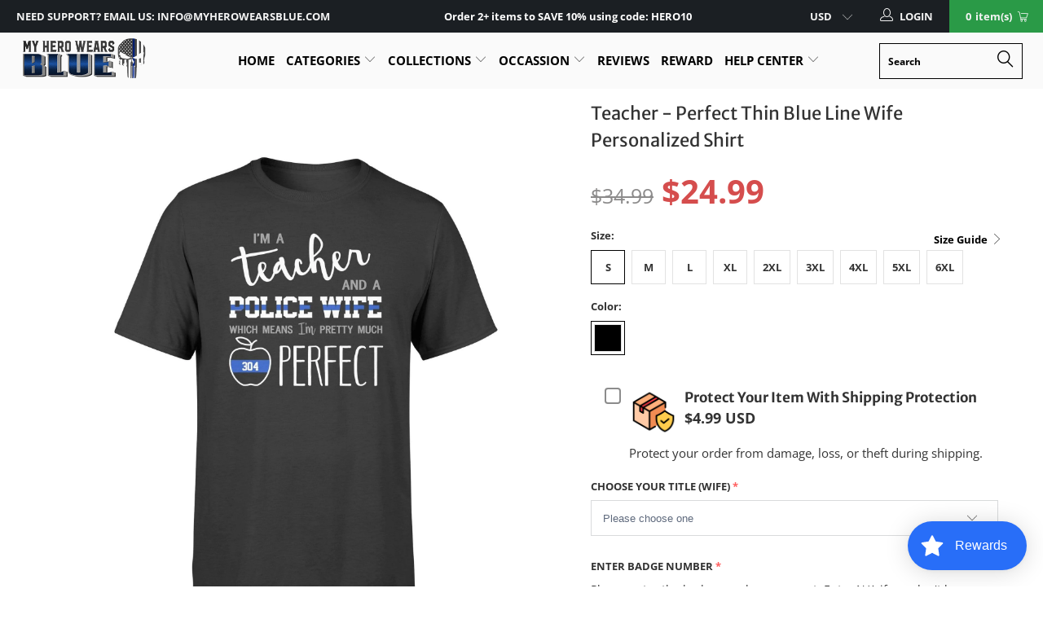

--- FILE ---
content_type: text/html; charset=utf-8
request_url: https://myherowearsblue.com/products/personalized-shirt-teacher-perfect-thin-blue-line-wife-dsapp-69
body_size: 67352
content:


 <!DOCTYPE html>
<!--[if lt IE 7 ]><html class="ie ie6" lang="en"> <![endif]-->
<!--[if IE 7 ]><html class="ie ie7" lang="en"> <![endif]-->
<!--[if IE 8 ]><html class="ie ie8" lang="en"> <![endif]-->
<!--[if IE 9 ]><html class="ie ie9" lang="en"> <![endif]-->
<!--[if (gte IE 10)|!(IE)]><!--><html lang="en"> <!--<![endif]--> <head>
 



   
	<meta name="google-site-verification" content="KpQEsbj7A7zHK1MAWYZdMgoN843R4Wo9gjkawbvfiZU" /> <meta name="google-site-verification" content="N39xuy2monDupzUcqiVKryaWDqU4xPpOTiT8twFAZDc" /> <meta charset="utf-8"> <meta http-equiv="cleartype" content="on"> <meta name="robots" content="index,follow"> <!-- Custom Fonts --> <link href="//fonts.googleapis.com/css?family=.|Oswald:light,normal,bold|Oswald:light,normal,bold|Oswald:light,normal,bold|Oswald:light,normal,bold|Roboto:light,normal,bold|Roboto:light,normal,bold" rel="stylesheet" type="text/css" async="async"/> <!-- Stylesheets for Turbo 3.2.0 --> <link href="//myherowearsblue.com/cdn/shop/t/66/assets/styles.scss.css?v=141177031760390794441764218638" rel="stylesheet" type="text/css" media="all" /> <link href="//myherowearsblue.com/cdn/shop/t/66/assets/bootstrap-dropdown.scss.css?v=102093017862497623521702109051" rel="stylesheet" type="text/css" media="all" /> <script>
      /*! lazysizes - v3.0.0 */
      !function(a,b){var c=b(a,a.document);a.lazySizes=c,"object"==typeof module&&module.exports&&(module.exports=c)}(window,function(a,b){"use strict";if(b.getElementsByClassName){var c,d=b.documentElement,e=a.Date,f=a.HTMLPictureElement,g="addEventListener",h="getAttribute",i=a[g],j=a.setTimeout,k=a.requestAnimationFrame||j,l=a.requestIdleCallback,m=/^picture$/i,n=["load","error","lazyincluded","_lazyloaded"],o={},p=Array.prototype.forEach,q=function(a,b){return o[b]||(o[b]=new RegExp("(\\s|^)"+b+"(\\s|$)")),o[b].test(a[h]("class")||"")&&o[b]},r=function(a,b){q(a,b)||a.setAttribute("class",(a[h]("class")||"").trim()+" "+b)},s=function(a,b){var c;(c=q(a,b))&&a.setAttribute("class",(a[h]("class")||"").replace(c," "))},t=function(a,b,c){var d=c?g:"removeEventListener";c&&t(a,b),n.forEach(function(c){a[d](c,b)})},u=function(a,c,d,e,f){var g=b.createEvent("CustomEvent");return g.initCustomEvent(c,!e,!f,d||{}),a.dispatchEvent(g),g},v=function(b,d){var e;!f&&(e=a.picturefill||c.pf)?e({reevaluate:!0,elements:[b]}):d&&d.src&&(b.src=d.src)},w=function(a,b){return(getComputedStyle(a,null)||{})[b]},x=function(a,b,d){for(d=d||a.offsetWidth;d<c.minSize&&b&&!a._lazysizesWidth;)d=b.offsetWidth,b=b.parentNode;return d},y=function(){var a,c,d=[],e=[],f=d,g=function(){var b=f;for(f=d.length?e:d,a=!0,c=!1;b.length;)b.shift()();a=!1},h=function(d,e){a&&!e?d.apply(this,arguments):(f.push(d),c||(c=!0,(b.hidden?j:k)(g)))};return h._lsFlush=g,h}(),z=function(a,b){return b?function(){y(a)}:function(){var b=this,c=arguments;y(function(){a.apply(b,c)})}},A=function(a){var b,c=0,d=125,f=666,g=f,h=function(){b=!1,c=e.now(),a()},i=l?function(){l(h,{timeout:g}),g!==f&&(g=f)}:z(function(){j(h)},!0);return function(a){var f;(a=a===!0)&&(g=44),b||(b=!0,f=d-(e.now()-c),0>f&&(f=0),a||9>f&&l?i():j(i,f))}},B=function(a){var b,c,d=99,f=function(){b=null,a()},g=function(){var a=e.now()-c;d>a?j(g,d-a):(l||f)(f)};return function(){c=e.now(),b||(b=j(g,d))}},C=function(){var f,k,l,n,o,x,C,E,F,G,H,I,J,K,L,M=/^img$/i,N=/^iframe$/i,O="onscroll"in a&&!/glebot/.test(navigator.userAgent),P=0,Q=0,R=0,S=-1,T=function(a){R--,a&&a.target&&t(a.target,T),(!a||0>R||!a.target)&&(R=0)},U=function(a,c){var e,f=a,g="hidden"==w(b.body,"visibility")||"hidden"!=w(a,"visibility");for(F-=c,I+=c,G-=c,H+=c;g&&(f=f.offsetParent)&&f!=b.body&&f!=d;)g=(w(f,"opacity")||1)>0,g&&"visible"!=w(f,"overflow")&&(e=f.getBoundingClientRect(),g=H>e.left&&G<e.right&&I>e.top-1&&F<e.bottom+1);return g},V=function(){var a,e,g,i,j,m,n,p,q;if((o=c.loadMode)&&8>R&&(a=f.length)){e=0,S++,null==K&&("expand"in c||(c.expand=d.clientHeight>500&&d.clientWidth>500?500:370),J=c.expand,K=J*c.expFactor),K>Q&&1>R&&S>2&&o>2&&!b.hidden?(Q=K,S=0):Q=o>1&&S>1&&6>R?J:P;for(;a>e;e++)if(f[e]&&!f[e]._lazyRace)if(O)if((p=f[e][h]("data-expand"))&&(m=1*p)||(m=Q),q!==m&&(C=innerWidth+m*L,E=innerHeight+m,n=-1*m,q=m),g=f[e].getBoundingClientRect(),(I=g.bottom)>=n&&(F=g.top)<=E&&(H=g.right)>=n*L&&(G=g.left)<=C&&(I||H||G||F)&&(l&&3>R&&!p&&(3>o||4>S)||U(f[e],m))){if(ba(f[e]),j=!0,R>9)break}else!j&&l&&!i&&4>R&&4>S&&o>2&&(k[0]||c.preloadAfterLoad)&&(k[0]||!p&&(I||H||G||F||"auto"!=f[e][h](c.sizesAttr)))&&(i=k[0]||f[e]);else ba(f[e]);i&&!j&&ba(i)}},W=A(V),X=function(a){r(a.target,c.loadedClass),s(a.target,c.loadingClass),t(a.target,Z)},Y=z(X),Z=function(a){Y({target:a.target})},$=function(a,b){try{a.contentWindow.location.replace(b)}catch(c){a.src=b}},_=function(a){var b,d,e=a[h](c.srcsetAttr);(b=c.customMedia[a[h]("data-media")||a[h]("media")])&&a.setAttribute("media",b),e&&a.setAttribute("srcset",e),b&&(d=a.parentNode,d.insertBefore(a.cloneNode(),a),d.removeChild(a))},aa=z(function(a,b,d,e,f){var g,i,k,l,o,q;(o=u(a,"lazybeforeunveil",b)).defaultPrevented||(e&&(d?r(a,c.autosizesClass):a.setAttribute("sizes",e)),i=a[h](c.srcsetAttr),g=a[h](c.srcAttr),f&&(k=a.parentNode,l=k&&m.test(k.nodeName||"")),q=b.firesLoad||"src"in a&&(i||g||l),o={target:a},q&&(t(a,T,!0),clearTimeout(n),n=j(T,2500),r(a,c.loadingClass),t(a,Z,!0)),l&&p.call(k.getElementsByTagName("source"),_),i?a.setAttribute("srcset",i):g&&!l&&(N.test(a.nodeName)?$(a,g):a.src=g),(i||l)&&v(a,{src:g})),a._lazyRace&&delete a._lazyRace,s(a,c.lazyClass),y(function(){(!q||a.complete&&a.naturalWidth>1)&&(q?T(o):R--,X(o))},!0)}),ba=function(a){var b,d=M.test(a.nodeName),e=d&&(a[h](c.sizesAttr)||a[h]("sizes")),f="auto"==e;(!f&&l||!d||!a.src&&!a.srcset||a.complete||q(a,c.errorClass))&&(b=u(a,"lazyunveilread").detail,f&&D.updateElem(a,!0,a.offsetWidth),a._lazyRace=!0,R++,aa(a,b,f,e,d))},ca=function(){if(!l){if(e.now()-x<999)return void j(ca,999);var a=B(function(){c.loadMode=3,W()});l=!0,c.loadMode=3,W(),i("scroll",function(){3==c.loadMode&&(c.loadMode=2),a()},!0)}};return{_:function(){x=e.now(),f=b.getElementsByClassName(c.lazyClass),k=b.getElementsByClassName(c.lazyClass+" "+c.preloadClass),L=c.hFac,i("scroll",W,!0),i("resize",W,!0),a.MutationObserver?new MutationObserver(W).observe(d,{childList:!0,subtree:!0,attributes:!0}):(d[g]("DOMNodeInserted",W,!0),d[g]("DOMAttrModified",W,!0),setInterval(W,999)),i("hashchange",W,!0),["focus","mouseover","click","load","transitionend","animationend","webkitAnimationEnd"].forEach(function(a){b[g](a,W,!0)}),/d$|^c/.test(b.readyState)?ca():(i("load",ca),b[g]("DOMContentLoaded",W),j(ca,2e4)),f.length?(V(),y._lsFlush()):W()},checkElems:W,unveil:ba}}(),D=function(){var a,d=z(function(a,b,c,d){var e,f,g;if(a._lazysizesWidth=d,d+="px",a.setAttribute("sizes",d),m.test(b.nodeName||""))for(e=b.getElementsByTagName("source"),f=0,g=e.length;g>f;f++)e[f].setAttribute("sizes",d);c.detail.dataAttr||v(a,c.detail)}),e=function(a,b,c){var e,f=a.parentNode;f&&(c=x(a,f,c),e=u(a,"lazybeforesizes",{width:c,dataAttr:!!b}),e.defaultPrevented||(c=e.detail.width,c&&c!==a._lazysizesWidth&&d(a,f,e,c)))},f=function(){var b,c=a.length;if(c)for(b=0;c>b;b++)e(a[b])},g=B(f);return{_:function(){a=b.getElementsByClassName(c.autosizesClass),i("resize",g)},checkElems:g,updateElem:e}}(),E=function(){E.i||(E.i=!0,D._(),C._())};return function(){var b,d={lazyClass:"lazyload",loadedClass:"lazyloaded",loadingClass:"lazyloading",preloadClass:"lazypreload",errorClass:"lazyerror",autosizesClass:"lazyautosizes",srcAttr:"data-src",srcsetAttr:"data-srcset",sizesAttr:"data-sizes",minSize:40,customMedia:{},init:!0,expFactor:1.5,hFac:.8,loadMode:2};c=a.lazySizesConfig||a.lazysizesConfig||{};for(b in d)b in c||(c[b]=d[b]);a.lazySizesConfig=c,j(function(){c.init&&E()})}(),{cfg:c,autoSizer:D,loader:C,init:E,uP:v,aC:r,rC:s,hC:q,fire:u,gW:x,rAF:y}}});</script> <title>Teacher - Perfect Thin Blue Line Wife Personalized Shirt - My Hero Wears Blue</title> <meta name="description" content="Personalized Thin Blue Line Apparel Is A Perfect Police Officer Wife Or Mom Gifts Ideas Made By MyHeroWearsBlue. Make A Perfect Mother&#39;s Day, Valentines Gift For Her Today. Shop Now!" />
    

    

<meta name="author" content="My Hero Wears Blue">
<meta property="og:url" content="https://myherowearsblue.com/products/personalized-shirt-teacher-perfect-thin-blue-line-wife-dsapp-69">
<meta property="og:site_name" content="My Hero Wears Blue"> <meta property="og:type" content="product"> <meta property="og:title" content="Teacher - Perfect Thin Blue Line Wife Personalized Shirt"> <meta property="og:image" content="https://myherowearsblue.com/cdn/shop/products/apparel-personalized-shirt-teacher-perfect-thin-blue-line-wife-dsapp-s-black-12005002379351_600x.jpg?v=1567568615"> <meta property="og:image:secure_url" content="https://myherowearsblue.com/cdn/shop/products/apparel-personalized-shirt-teacher-perfect-thin-blue-line-wife-dsapp-s-black-12005002379351_600x.jpg?v=1567568615"> <meta property="og:price:amount" content="24.99"> <meta property="og:price:currency" content="USD"> <meta property="og:description" content="Personalized Thin Blue Line Apparel Is A Perfect Police Officer Wife Or Mom Gifts Ideas Made By MyHeroWearsBlue. Make A Perfect Mother&#39;s Day, Valentines Gift For Her Today. Shop Now!">




<meta name="twitter:card" content="summary"> <meta name="twitter:title" content="Teacher - Perfect Thin Blue Line Wife Personalized Shirt"> <meta name="twitter:description" content="BUY MORE - SAVE MORE!
Using these discount codes at checkout to save your money.



Quantity
Discount
Discount Code


2+
5% OFF
SHIRT5


3+
10% OFF
SHIRT10


5+
15% OFF
SHIRT15


10+
20% OFF
SHIRT20



Limited Edition, so make sure you get it while it is available. Don&#39;t miss out. Get yours now!
HOW TO ORDER?
1. Choose your favorite style, size and quantity.
2. Fill out the required information (Our products are personalized, so please make sure you provide us with all exact required information before checking out).
3. Click &quot;Add To Cart&quot; button.
4. Enter shipping and billing information.
5. Done!"> <meta name="twitter:image" content="https://myherowearsblue.com/cdn/shop/products/apparel-personalized-shirt-teacher-perfect-thin-blue-line-wife-dsapp-s-black-12005002379351_240x.jpg?v=1567568615"> <meta name="twitter:image:width" content="240"> <meta name="twitter:image:height" content="240"> <!-- Mobile Specific Metas --> <meta name="HandheldFriendly" content="True"> <meta name="MobileOptimized" content="320"> <meta name="viewport" content="width=device-width,initial-scale=1"> <meta name="theme-color" content="#ffffff"> <link rel="shortcut icon" type="image/x-icon" href="//myherowearsblue.com/cdn/shop/files/favlcon_32x32-min_32x32.jpg?v=1738704980"> <link rel="canonical" href="https://myherowearsblue.com/products/personalized-shirt-teacher-perfect-thin-blue-line-wife-dsapp-69" /> <script>window.performance && window.performance.mark && window.performance.mark('shopify.content_for_header.start');</script><meta id="shopify-digital-wallet" name="shopify-digital-wallet" content="/1592983639/digital_wallets/dialog">
<meta name="shopify-checkout-api-token" content="83397b22438e99fc478e5dc3308f0d14">
<meta id="in-context-paypal-metadata" data-shop-id="1592983639" data-venmo-supported="true" data-environment="production" data-locale="en_US" data-paypal-v4="true" data-currency="USD">
<link rel="alternate" type="application/json+oembed" href="https://myherowearsblue.com/products/personalized-shirt-teacher-perfect-thin-blue-line-wife-dsapp-69.oembed">
<script async="async" src="/checkouts/internal/preloads.js?locale=en-US"></script>
<script id="apple-pay-shop-capabilities" type="application/json">{"shopId":1592983639,"countryCode":"US","currencyCode":"USD","merchantCapabilities":["supports3DS"],"merchantId":"gid:\/\/shopify\/Shop\/1592983639","merchantName":"My Hero Wears Blue","requiredBillingContactFields":["postalAddress","email","phone"],"requiredShippingContactFields":["postalAddress","email","phone"],"shippingType":"shipping","supportedNetworks":["visa","masterCard","amex","jcb","discover","elo"],"total":{"type":"pending","label":"My Hero Wears Blue","amount":"1.00"},"shopifyPaymentsEnabled":false,"supportsSubscriptions":false}</script>
<script id="shopify-features" type="application/json">{"accessToken":"83397b22438e99fc478e5dc3308f0d14","betas":["rich-media-storefront-analytics"],"domain":"myherowearsblue.com","predictiveSearch":true,"shopId":1592983639,"locale":"en"}</script>
<script>var Shopify = Shopify || {};
Shopify.shop = "defend-the-line-store.myshopify.com";
Shopify.locale = "en";
Shopify.currency = {"active":"USD","rate":"1.0"};
Shopify.country = "US";
Shopify.theme = {"name":"Cutoff date Christmas 2023","id":133976129698,"schema_name":"Turbo","schema_version":"3.2.0","theme_store_id":null,"role":"main"};
Shopify.theme.handle = "null";
Shopify.theme.style = {"id":null,"handle":null};
Shopify.cdnHost = "myherowearsblue.com/cdn";
Shopify.routes = Shopify.routes || {};
Shopify.routes.root = "/";</script>
<script type="module">!function(o){(o.Shopify=o.Shopify||{}).modules=!0}(window);</script>
<script>!function(o){function n(){var o=[];function n(){o.push(Array.prototype.slice.apply(arguments))}return n.q=o,n}var t=o.Shopify=o.Shopify||{};t.loadFeatures=n(),t.autoloadFeatures=n()}(window);</script>
<script id="shop-js-analytics" type="application/json">{"pageType":"product"}</script>
<script defer="defer" async type="module" src="//myherowearsblue.com/cdn/shopifycloud/shop-js/modules/v2/client.init-shop-cart-sync_BT-GjEfc.en.esm.js"></script>
<script defer="defer" async type="module" src="//myherowearsblue.com/cdn/shopifycloud/shop-js/modules/v2/chunk.common_D58fp_Oc.esm.js"></script>
<script defer="defer" async type="module" src="//myherowearsblue.com/cdn/shopifycloud/shop-js/modules/v2/chunk.modal_xMitdFEc.esm.js"></script>
<script type="module">
  await import("//myherowearsblue.com/cdn/shopifycloud/shop-js/modules/v2/client.init-shop-cart-sync_BT-GjEfc.en.esm.js");
await import("//myherowearsblue.com/cdn/shopifycloud/shop-js/modules/v2/chunk.common_D58fp_Oc.esm.js");
await import("//myherowearsblue.com/cdn/shopifycloud/shop-js/modules/v2/chunk.modal_xMitdFEc.esm.js");

  window.Shopify.SignInWithShop?.initShopCartSync?.({"fedCMEnabled":true,"windoidEnabled":true});

</script>
<script>(function() {
  var isLoaded = false;
  function asyncLoad() {
    if (isLoaded) return;
    isLoaded = true;
    var urls = ["https:\/\/cdn.productcustomizer.com\/storefront\/production-product-customizer-v2.js?shop=defend-the-line-store.myshopify.com","https:\/\/reconvert-cdn.com\/assets\/js\/store_reconvert_node.js?v=2\u0026scid=OGU4NGVjNzJmZjhhMWQ3ZDY1ZDA5MjQ5MmUwMmRlMDUuMDkyMzY0YmM1ZTcyNTE4MjM1MWEzNGRiYzg0NzM3OWM=\u0026shop=defend-the-line-store.myshopify.com","https:\/\/cdn.shopify.com\/s\/files\/1\/0015\/9298\/3639\/t\/60\/assets\/loy_1592983639.js?v=1652341179\u0026shop=defend-the-line-store.myshopify.com","https:\/\/loox.io\/widget\/Ny4X23c0hH\/loox.1655965964500.js?shop=defend-the-line-store.myshopify.com","https:\/\/cdn2.recomaticapp.com\/assets\/recomatic2-d60901eb8acae31afd5a260a2903e1671aed74ab1343cb9f748f5a2ae09c0b55.js?shop=defend-the-line-store.myshopify.com","https:\/\/cdn2.recomaticapp.com\/assets\/recomatic2-css-6a6ed46625fb825c2accec907ab713fccd930647bf5dd25b2d3b6f491311139a.js?shop=defend-the-line-store.myshopify.com","https:\/\/cdn2.recomaticapp.com\/assets\/recomatic-clicks-tracking-99fd7874e231ff3e2a230929cc0f1a02dae934f7d91a960fe577334477697406.js?shop=defend-the-line-store.myshopify.com","https:\/\/searchanise-ef84.kxcdn.com\/widgets\/shopify\/init.js?a=7O1b1I2k1G\u0026shop=defend-the-line-store.myshopify.com"];
    for (var i = 0; i <urls.length; i++) {
      var s = document.createElement('script');
      s.type = 'text/javascript';
      s.async = true;
      s.src = urls[i];
      var x = document.getElementsByTagName('script')[0];
      x.parentNode.insertBefore(s, x);
    }
  };
  if(window.attachEvent) {
    window.attachEvent('onload', asyncLoad);
  } else {
    window.addEventListener('load', asyncLoad, false);
  }
})();</script>
<script id="__st">var __st={"a":1592983639,"offset":-28800,"reqid":"4856c781-3176-4fe4-87e1-ed0a049c22da-1769280531","pageurl":"myherowearsblue.com\/products\/personalized-shirt-teacher-perfect-thin-blue-line-wife-dsapp-69","u":"d5da8815dc2c","p":"product","rtyp":"product","rid":3946511695959};</script>
<script>window.ShopifyPaypalV4VisibilityTracking = true;</script>
<script id="form-persister">!function(){'use strict';const t='contact',e='new_comment',n=[[t,t],['blogs',e],['comments',e],[t,'customer']],o='password',r='form_key',c=['recaptcha-v3-token','g-recaptcha-response','h-captcha-response',o],s=()=>{try{return window.sessionStorage}catch{return}},i='__shopify_v',u=t=>t.elements[r],a=function(){const t=[...n].map((([t,e])=>`form[action*='/${t}']:not([data-nocaptcha='true']) input[name='form_type'][value='${e}']`)).join(',');var e;return e=t,()=>e?[...document.querySelectorAll(e)].map((t=>t.form)):[]}();function m(t){const e=u(t);a().includes(t)&&(!e||!e.value)&&function(t){try{if(!s())return;!function(t){const e=s();if(!e)return;const n=u(t);if(!n)return;const o=n.value;o&&e.removeItem(o)}(t);const e=Array.from(Array(32),(()=>Math.random().toString(36)[2])).join('');!function(t,e){u(t)||t.append(Object.assign(document.createElement('input'),{type:'hidden',name:r})),t.elements[r].value=e}(t,e),function(t,e){const n=s();if(!n)return;const r=[...t.querySelectorAll(`input[type='${o}']`)].map((({name:t})=>t)),u=[...c,...r],a={};for(const[o,c]of new FormData(t).entries())u.includes(o)||(a[o]=c);n.setItem(e,JSON.stringify({[i]:1,action:t.action,data:a}))}(t,e)}catch(e){console.error('failed to persist form',e)}}(t)}const f=t=>{if('true'===t.dataset.persistBound)return;const e=function(t,e){const n=function(t){return'function'==typeof t.submit?t.submit:HTMLFormElement.prototype.submit}(t).bind(t);return function(){let t;return()=>{t||(t=!0,(()=>{try{e(),n()}catch(t){(t=>{console.error('form submit failed',t)})(t)}})(),setTimeout((()=>t=!1),250))}}()}(t,(()=>{m(t)}));!function(t,e){if('function'==typeof t.submit&&'function'==typeof e)try{t.submit=e}catch{}}(t,e),t.addEventListener('submit',(t=>{t.preventDefault(),e()})),t.dataset.persistBound='true'};!function(){function t(t){const e=(t=>{const e=t.target;return e instanceof HTMLFormElement?e:e&&e.form})(t);e&&m(e)}document.addEventListener('submit',t),document.addEventListener('DOMContentLoaded',(()=>{const e=a();for(const t of e)f(t);var n;n=document.body,new window.MutationObserver((t=>{for(const e of t)if('childList'===e.type&&e.addedNodes.length)for(const t of e.addedNodes)1===t.nodeType&&'FORM'===t.tagName&&a().includes(t)&&f(t)})).observe(n,{childList:!0,subtree:!0,attributes:!1}),document.removeEventListener('submit',t)}))}()}();</script>
<script integrity="sha256-4kQ18oKyAcykRKYeNunJcIwy7WH5gtpwJnB7kiuLZ1E=" data-source-attribution="shopify.loadfeatures" defer="defer" src="//myherowearsblue.com/cdn/shopifycloud/storefront/assets/storefront/load_feature-a0a9edcb.js" crossorigin="anonymous"></script>
<script data-source-attribution="shopify.dynamic_checkout.dynamic.init">var Shopify=Shopify||{};Shopify.PaymentButton=Shopify.PaymentButton||{isStorefrontPortableWallets:!0,init:function(){window.Shopify.PaymentButton.init=function(){};var t=document.createElement("script");t.src="https://myherowearsblue.com/cdn/shopifycloud/portable-wallets/latest/portable-wallets.en.js",t.type="module",document.head.appendChild(t)}};
</script>
<script data-source-attribution="shopify.dynamic_checkout.buyer_consent">
  function portableWalletsHideBuyerConsent(e){var t=document.getElementById("shopify-buyer-consent"),n=document.getElementById("shopify-subscription-policy-button");t&&n&&(t.classList.add("hidden"),t.setAttribute("aria-hidden","true"),n.removeEventListener("click",e))}function portableWalletsShowBuyerConsent(e){var t=document.getElementById("shopify-buyer-consent"),n=document.getElementById("shopify-subscription-policy-button");t&&n&&(t.classList.remove("hidden"),t.removeAttribute("aria-hidden"),n.addEventListener("click",e))}window.Shopify?.PaymentButton&&(window.Shopify.PaymentButton.hideBuyerConsent=portableWalletsHideBuyerConsent,window.Shopify.PaymentButton.showBuyerConsent=portableWalletsShowBuyerConsent);
</script>
<script data-source-attribution="shopify.dynamic_checkout.cart.bootstrap">document.addEventListener("DOMContentLoaded",(function(){function t(){return document.querySelector("shopify-accelerated-checkout-cart, shopify-accelerated-checkout")}if(t())Shopify.PaymentButton.init();else{new MutationObserver((function(e,n){t()&&(Shopify.PaymentButton.init(),n.disconnect())})).observe(document.body,{childList:!0,subtree:!0})}}));
</script>
<link id="shopify-accelerated-checkout-styles" rel="stylesheet" media="screen" href="https://myherowearsblue.com/cdn/shopifycloud/portable-wallets/latest/accelerated-checkout-backwards-compat.css" crossorigin="anonymous">
<style id="shopify-accelerated-checkout-cart">
        #shopify-buyer-consent {
  margin-top: 1em;
  display: inline-block;
  width: 100%;
}

#shopify-buyer-consent.hidden {
  display: none;
}

#shopify-subscription-policy-button {
  background: none;
  border: none;
  padding: 0;
  text-decoration: underline;
  font-size: inherit;
  cursor: pointer;
}

#shopify-subscription-policy-button::before {
  box-shadow: none;
}

      </style>

<script>window.performance && window.performance.mark && window.performance.mark('shopify.content_for_header.end');</script>
  
	<script>var loox_global_hash = '1768315177771';</script><style>.loox-reviews-default { max-width: 1200px; margin: 0 auto; }.loox-rating .loox-icon { color:#FDCC0D; }
:root { --lxs-rating-icon-color: #FDCC0D; }</style>


		<!-- Snippet for Upsell System app -->
		<script>
/* Upsell System App Config */
if (!window.ShopifyUpsellConfig) {
    window.ShopifyUpsellConfig = {
        "template": "product",
        "cart": {"note":null,"attributes":{},"original_total_price":0,"total_price":0,"total_discount":0,"total_weight":0.0,"item_count":0,"items":[],"requires_shipping":false,"currency":"USD","items_subtotal_price":0,"cart_level_discount_applications":[],"checkout_charge_amount":0},
        "appName": "shopify_upsell",
        "formSelector": 'form[action="/cart"]',
        "checkoutButtonSelector": '[type="submit"][name="checkout"]',
        "updateInputSelector": '[name^="updates["]',
        "productFormSelector": 'form[action="/cart/add"]',
        "addToCartSelector": '[type="submit"]',
        "blockDefaultAddToCart": true,
        "baseUrl": '/a/shopify-upsell-api/v1',
        "debug": false,
    };
}
</script>

<script>
/* Upsell System App Data */
if (!window.ShopifyUpsellData) {
    window.ShopifyUpsellData = {
        settings: {"enabled":true,"enabled_for_mobile":true,"popup_type":"flash","popup_trigger":"cart_page","popup_products_count":3,"popup_font_family":"Arial","popup_google_font":"","popup_title_color":"#637381","popup_title_size":24,"popup_background":"#ffffff","product_title_color":"#000000","product_title_size":16,"product_text_color":"#777777","product_text_size":16,"product_old_price_color":"#637381","product_old_price_size":16,"product_price_color":"#f10e0e","product_price_size":16,"buy_button_caption":"Add to cart","buy_button_color":"#ffffff","buy_button_background":"#2A9A47","discard_button_caption":"No, thanks","discard_button_color":"#777777","default_offer_message":"Exclusive Offer: Get one of these today with 20% OFF","default_success_message":"Success Message"}
    };
}
</script> <link href="//myherowearsblue.com/cdn/shop/t/66/assets/shopstorm-apps.scss.css?v=78195829596500560511702108573" rel="stylesheet" type="text/css" media="all" /> <script src="//myherowearsblue.com/cdn/shop/t/66/assets/jquery.min.js?v=9503732020592794151702108419"></script>

 
<!-- "snippets/pagefly-header.liquid" was not rendered, the associated app was uninstalled --> <!-- Google Ads Remarketing Tag -->







<!-- default, product_id, parent_id, sku-->


<!-- Global site tag (gtag.js) - Ads. -->
<script async src="https://www.googletagmanager.com/gtag/js?id=AW-738582048"></script>
<script>
  window.dataLayer = window.dataLayer || [];
  function gtag(){dataLayer.push(arguments);}
  gtag('js', new Date());
  gtag('config', 'AW-738582048');
</script>
<!-- Global site tag (gtag.js) - Ads. -->
    
<!-- Google Tag Manager -->
<script>(function(w,d,s,l,i){w[l]=w[l]||[];w[l].push({'gtm.start':
new Date().getTime(),event:'gtm.js'});var f=d.getElementsByTagName(s)[0],
j=d.createElement(s),dl=l!='dataLayer'?'&l='+l:'';j.async=true;j.src=
'https://www.googletagmanager.com/gtm.js?id='+i+dl;f.parentNode.insertBefore(j,f);
})(window,document,'script','dataLayer','GTM-WJCV9KH');</script>
<!-- End Google Tag Manager -->
    
    



<script>
  gtag('event', 'view_item', {
    'send_to': 'AW-738582048',
	'value': 24.99,
	
    'items': [{
		
			'id': 'shopify_US_3946511695959_29492533002327',
		
      'google_business_vertical': 'retail'
    }]
	
  });
</script>
<!-- Google Ads Remarketing Tag --> <script type="text/javascript">
  window.Rivo = window.Rivo || {};
  window.Rivo.common = window.Rivo.common || {};
  window.Rivo.common.shop = {
    permanent_domain: 'defend-the-line-store.myshopify.com',
    currency: "USD",
    money_format: "${{amount}}",
    id: 1592983639
  };
  

  window.Rivo.common.template = 'product';
  window.Rivo.common.cart = {};
  window.Rivo.global_config = {"asset_urls":{"loy":{"api_js":"https:\/\/cdn.shopify.com\/s\/files\/1\/0194\/1736\/6592\/t\/1\/assets\/ba_rivo_api.js?v=1764090844","lp_js":"https:\/\/cdn.shopify.com\/s\/files\/1\/0194\/1736\/6592\/t\/1\/assets\/ba_rivo_lp.js?v=1764090843","lp_css":"https:\/\/cdn.shopify.com\/s\/files\/1\/0194\/1736\/6592\/t\/1\/assets\/ba_rivo_lp.css?v=1763487440","profile_js":"https:\/\/cdn.shopify.com\/s\/files\/1\/0194\/1736\/6592\/t\/1\/assets\/ba_rivo_profile.js?v=1764090842","profile_css":"https:\/\/cdn.shopify.com\/s\/files\/1\/0194\/1736\/6592\/t\/1\/assets\/ba_rivo_profile.css?v=1765147386","init_js":"https:\/\/cdn.shopify.com\/s\/files\/1\/0194\/1736\/6592\/t\/1\/assets\/ba_loy_init.js?v=1764090841","referrals_js":"https:\/\/cdn.shopify.com\/s\/files\/1\/0194\/1736\/6592\/t\/1\/assets\/ba_loy_referrals.js?v=1764090845","referrals_css":"https:\/\/cdn.shopify.com\/s\/files\/1\/0194\/1736\/6592\/t\/1\/assets\/ba_loy_referrals.css?v=1700287043","widget_js":"https:\/\/cdn.shopify.com\/s\/files\/1\/0037\/2110\/1430\/t\/963\/assets\/ba_loy_widget.js?v=1728252181","widget_css":"https:\/\/cdn.shopify.com\/s\/files\/1\/0194\/1736\/6592\/t\/1\/assets\/ba_loy_widget.css?v=1692840875","page_init_js":"https:\/\/cdn.shopify.com\/s\/files\/1\/0194\/1736\/6592\/t\/1\/assets\/ba_loy_page_init.js?v=1711433130","page_widget_js":"https:\/\/cdn.shopify.com\/s\/files\/1\/0194\/1736\/6592\/t\/1\/assets\/ba_loy_page_widget.js?v=1711432435","page_widget_css":"https:\/\/cdn.shopify.com\/s\/files\/1\/0194\/1736\/6592\/t\/1\/assets\/ba_loy_page.css?v=1693059047","page_preview_js":null,"app_proxy_applications_js":"https:\/\/cdn.shopify.com\/s\/files\/1\/0194\/1736\/6592\/t\/1\/assets\/app_proxy_application.js?v=1708835151"},"forms":{"init_js":"https:\/\/cdn.shopify.com\/s\/files\/1\/0194\/1736\/6592\/t\/1\/assets\/ba_forms_init.js?v=1711433134","widget_js":"https:\/\/cdn.shopify.com\/s\/files\/1\/0194\/1736\/6592\/t\/1\/assets\/ba_forms_widget.js?v=1711433135","forms_css":"https:\/\/cdn.shopify.com\/s\/files\/1\/0194\/1736\/6592\/t\/1\/assets\/ba_forms.css?v=1691714518"},"global":{"helper_js":"https:\/\/cdn.shopify.com\/s\/files\/1\/0194\/1736\/6592\/t\/1\/assets\/ba_tracking.js?v=1764090840"}},"proxy_paths":{"loy":"\/apps\/ba-loy","app_metrics":"\/apps\/ba-loy\/app_metrics"},"aat":["loy"],"pv":false,"sts":false,"bam":true,"batc":true,"fetch_url_to_string":false,"base_money_format":"${{amount}}","online_store_version":1,"loy_js_api_enabled":false,"hide_console_ad":false,"shopify_markets_enabled":false,"google_client_id":"105612801293-i27f7uh4jfd7tajl14hqbqlvd6dr5psc.apps.googleusercontent.com","multipass_v_token":false,"clear_latest_order_cache":false,"shop":{"id":1592983639,"name":"My Hero Wears Blue","domain":"myherowearsblue.com"},"theme_extension_local_assets":false};

  
    if (window.Rivo.common.template == 'product'){
      window.Rivo.common.product = {
        id: 3946511695959, price: 2499, handle: "personalized-shirt-teacher-perfect-thin-blue-line-wife-dsapp-69", tags: null,
        available: true, title: "Teacher - Perfect Thin Blue Line Wife Personalized Shirt", variants: [{"id":29492533002327,"title":"S \/ Black","option1":"S","option2":"Black","option3":null,"sku":"8311133","requires_shipping":true,"taxable":true,"featured_image":{"id":12032722108503,"product_id":3946511695959,"position":1,"created_at":"2019-09-03T20:43:32-07:00","updated_at":"2019-09-03T20:43:35-07:00","alt":"Apparel S \/ Black Personalized Shirt - Teacher - Perfect Thin Blue Line Wife - DSAPP","width":2048,"height":2048,"src":"\/\/myherowearsblue.com\/cdn\/shop\/products\/apparel-personalized-shirt-teacher-perfect-thin-blue-line-wife-dsapp-s-black-12005002379351.jpg?v=1567568615","variant_ids":[29492533002327,29492533035095,29492533067863,29492533100631,29492533231703,29492533330007,29492533362775,29492533395543,29492533428311]},"available":true,"name":"Teacher - Perfect Thin Blue Line Wife Personalized Shirt - S \/ Black","public_title":"S \/ Black","options":["S","Black"],"price":2499,"weight":170,"compare_at_price":3499,"inventory_management":null,"barcode":null,"featured_media":{"alt":"Apparel S \/ Black Personalized Shirt - Teacher - Perfect Thin Blue Line Wife - DSAPP","id":1083093909591,"position":1,"preview_image":{"aspect_ratio":1.0,"height":2048,"width":2048,"src":"\/\/myherowearsblue.com\/cdn\/shop\/products\/apparel-personalized-shirt-teacher-perfect-thin-blue-line-wife-dsapp-s-black-12005002379351.jpg?v=1567568615"}},"requires_selling_plan":false,"selling_plan_allocations":[]},{"id":29492533035095,"title":"M \/ Black","option1":"M","option2":"Black","option3":null,"sku":"8311134","requires_shipping":true,"taxable":true,"featured_image":{"id":12032722108503,"product_id":3946511695959,"position":1,"created_at":"2019-09-03T20:43:32-07:00","updated_at":"2019-09-03T20:43:35-07:00","alt":"Apparel S \/ Black Personalized Shirt - Teacher - Perfect Thin Blue Line Wife - DSAPP","width":2048,"height":2048,"src":"\/\/myherowearsblue.com\/cdn\/shop\/products\/apparel-personalized-shirt-teacher-perfect-thin-blue-line-wife-dsapp-s-black-12005002379351.jpg?v=1567568615","variant_ids":[29492533002327,29492533035095,29492533067863,29492533100631,29492533231703,29492533330007,29492533362775,29492533395543,29492533428311]},"available":true,"name":"Teacher - Perfect Thin Blue Line Wife Personalized Shirt - M \/ Black","public_title":"M \/ Black","options":["M","Black"],"price":2499,"weight":170,"compare_at_price":3499,"inventory_management":null,"barcode":null,"featured_media":{"alt":"Apparel S \/ Black Personalized Shirt - Teacher - Perfect Thin Blue Line Wife - DSAPP","id":1083093909591,"position":1,"preview_image":{"aspect_ratio":1.0,"height":2048,"width":2048,"src":"\/\/myherowearsblue.com\/cdn\/shop\/products\/apparel-personalized-shirt-teacher-perfect-thin-blue-line-wife-dsapp-s-black-12005002379351.jpg?v=1567568615"}},"requires_selling_plan":false,"selling_plan_allocations":[]},{"id":29492533067863,"title":"L \/ Black","option1":"L","option2":"Black","option3":null,"sku":"8311135","requires_shipping":true,"taxable":true,"featured_image":{"id":12032722108503,"product_id":3946511695959,"position":1,"created_at":"2019-09-03T20:43:32-07:00","updated_at":"2019-09-03T20:43:35-07:00","alt":"Apparel S \/ Black Personalized Shirt - Teacher - Perfect Thin Blue Line Wife - DSAPP","width":2048,"height":2048,"src":"\/\/myherowearsblue.com\/cdn\/shop\/products\/apparel-personalized-shirt-teacher-perfect-thin-blue-line-wife-dsapp-s-black-12005002379351.jpg?v=1567568615","variant_ids":[29492533002327,29492533035095,29492533067863,29492533100631,29492533231703,29492533330007,29492533362775,29492533395543,29492533428311]},"available":true,"name":"Teacher - Perfect Thin Blue Line Wife Personalized Shirt - L \/ Black","public_title":"L \/ Black","options":["L","Black"],"price":2499,"weight":170,"compare_at_price":3499,"inventory_management":null,"barcode":null,"featured_media":{"alt":"Apparel S \/ Black Personalized Shirt - Teacher - Perfect Thin Blue Line Wife - DSAPP","id":1083093909591,"position":1,"preview_image":{"aspect_ratio":1.0,"height":2048,"width":2048,"src":"\/\/myherowearsblue.com\/cdn\/shop\/products\/apparel-personalized-shirt-teacher-perfect-thin-blue-line-wife-dsapp-s-black-12005002379351.jpg?v=1567568615"}},"requires_selling_plan":false,"selling_plan_allocations":[]},{"id":29492533100631,"title":"XL \/ Black","option1":"XL","option2":"Black","option3":null,"sku":"8311136","requires_shipping":true,"taxable":true,"featured_image":{"id":12032722108503,"product_id":3946511695959,"position":1,"created_at":"2019-09-03T20:43:32-07:00","updated_at":"2019-09-03T20:43:35-07:00","alt":"Apparel S \/ Black Personalized Shirt - Teacher - Perfect Thin Blue Line Wife - DSAPP","width":2048,"height":2048,"src":"\/\/myherowearsblue.com\/cdn\/shop\/products\/apparel-personalized-shirt-teacher-perfect-thin-blue-line-wife-dsapp-s-black-12005002379351.jpg?v=1567568615","variant_ids":[29492533002327,29492533035095,29492533067863,29492533100631,29492533231703,29492533330007,29492533362775,29492533395543,29492533428311]},"available":true,"name":"Teacher - Perfect Thin Blue Line Wife Personalized Shirt - XL \/ Black","public_title":"XL \/ Black","options":["XL","Black"],"price":2499,"weight":170,"compare_at_price":3499,"inventory_management":null,"barcode":null,"featured_media":{"alt":"Apparel S \/ Black Personalized Shirt - Teacher - Perfect Thin Blue Line Wife - DSAPP","id":1083093909591,"position":1,"preview_image":{"aspect_ratio":1.0,"height":2048,"width":2048,"src":"\/\/myherowearsblue.com\/cdn\/shop\/products\/apparel-personalized-shirt-teacher-perfect-thin-blue-line-wife-dsapp-s-black-12005002379351.jpg?v=1567568615"}},"requires_selling_plan":false,"selling_plan_allocations":[]},{"id":29492533231703,"title":"2XL \/ Black","option1":"2XL","option2":"Black","option3":null,"sku":"8311137","requires_shipping":true,"taxable":true,"featured_image":{"id":12032722108503,"product_id":3946511695959,"position":1,"created_at":"2019-09-03T20:43:32-07:00","updated_at":"2019-09-03T20:43:35-07:00","alt":"Apparel S \/ Black Personalized Shirt - Teacher - Perfect Thin Blue Line Wife - DSAPP","width":2048,"height":2048,"src":"\/\/myherowearsblue.com\/cdn\/shop\/products\/apparel-personalized-shirt-teacher-perfect-thin-blue-line-wife-dsapp-s-black-12005002379351.jpg?v=1567568615","variant_ids":[29492533002327,29492533035095,29492533067863,29492533100631,29492533231703,29492533330007,29492533362775,29492533395543,29492533428311]},"available":true,"name":"Teacher - Perfect Thin Blue Line Wife Personalized Shirt - 2XL \/ Black","public_title":"2XL \/ Black","options":["2XL","Black"],"price":2699,"weight":170,"compare_at_price":3699,"inventory_management":null,"barcode":null,"featured_media":{"alt":"Apparel S \/ Black Personalized Shirt - Teacher - Perfect Thin Blue Line Wife - DSAPP","id":1083093909591,"position":1,"preview_image":{"aspect_ratio":1.0,"height":2048,"width":2048,"src":"\/\/myherowearsblue.com\/cdn\/shop\/products\/apparel-personalized-shirt-teacher-perfect-thin-blue-line-wife-dsapp-s-black-12005002379351.jpg?v=1567568615"}},"requires_selling_plan":false,"selling_plan_allocations":[]},{"id":29492533330007,"title":"3XL \/ Black","option1":"3XL","option2":"Black","option3":null,"sku":"8311138","requires_shipping":true,"taxable":true,"featured_image":{"id":12032722108503,"product_id":3946511695959,"position":1,"created_at":"2019-09-03T20:43:32-07:00","updated_at":"2019-09-03T20:43:35-07:00","alt":"Apparel S \/ Black Personalized Shirt - Teacher - Perfect Thin Blue Line Wife - DSAPP","width":2048,"height":2048,"src":"\/\/myherowearsblue.com\/cdn\/shop\/products\/apparel-personalized-shirt-teacher-perfect-thin-blue-line-wife-dsapp-s-black-12005002379351.jpg?v=1567568615","variant_ids":[29492533002327,29492533035095,29492533067863,29492533100631,29492533231703,29492533330007,29492533362775,29492533395543,29492533428311]},"available":true,"name":"Teacher - Perfect Thin Blue Line Wife Personalized Shirt - 3XL \/ Black","public_title":"3XL \/ Black","options":["3XL","Black"],"price":2799,"weight":170,"compare_at_price":3799,"inventory_management":null,"barcode":null,"featured_media":{"alt":"Apparel S \/ Black Personalized Shirt - Teacher - Perfect Thin Blue Line Wife - DSAPP","id":1083093909591,"position":1,"preview_image":{"aspect_ratio":1.0,"height":2048,"width":2048,"src":"\/\/myherowearsblue.com\/cdn\/shop\/products\/apparel-personalized-shirt-teacher-perfect-thin-blue-line-wife-dsapp-s-black-12005002379351.jpg?v=1567568615"}},"requires_selling_plan":false,"selling_plan_allocations":[]},{"id":29492533362775,"title":"4XL \/ Black","option1":"4XL","option2":"Black","option3":null,"sku":"8311139","requires_shipping":true,"taxable":true,"featured_image":{"id":12032722108503,"product_id":3946511695959,"position":1,"created_at":"2019-09-03T20:43:32-07:00","updated_at":"2019-09-03T20:43:35-07:00","alt":"Apparel S \/ Black Personalized Shirt - Teacher - Perfect Thin Blue Line Wife - DSAPP","width":2048,"height":2048,"src":"\/\/myherowearsblue.com\/cdn\/shop\/products\/apparel-personalized-shirt-teacher-perfect-thin-blue-line-wife-dsapp-s-black-12005002379351.jpg?v=1567568615","variant_ids":[29492533002327,29492533035095,29492533067863,29492533100631,29492533231703,29492533330007,29492533362775,29492533395543,29492533428311]},"available":true,"name":"Teacher - Perfect Thin Blue Line Wife Personalized Shirt - 4XL \/ Black","public_title":"4XL \/ Black","options":["4XL","Black"],"price":2899,"weight":170,"compare_at_price":3899,"inventory_management":null,"barcode":null,"featured_media":{"alt":"Apparel S \/ Black Personalized Shirt - Teacher - Perfect Thin Blue Line Wife - DSAPP","id":1083093909591,"position":1,"preview_image":{"aspect_ratio":1.0,"height":2048,"width":2048,"src":"\/\/myherowearsblue.com\/cdn\/shop\/products\/apparel-personalized-shirt-teacher-perfect-thin-blue-line-wife-dsapp-s-black-12005002379351.jpg?v=1567568615"}},"requires_selling_plan":false,"selling_plan_allocations":[]},{"id":29492533395543,"title":"5XL \/ Black","option1":"5XL","option2":"Black","option3":null,"sku":"8311140","requires_shipping":true,"taxable":true,"featured_image":{"id":12032722108503,"product_id":3946511695959,"position":1,"created_at":"2019-09-03T20:43:32-07:00","updated_at":"2019-09-03T20:43:35-07:00","alt":"Apparel S \/ Black Personalized Shirt - Teacher - Perfect Thin Blue Line Wife - DSAPP","width":2048,"height":2048,"src":"\/\/myherowearsblue.com\/cdn\/shop\/products\/apparel-personalized-shirt-teacher-perfect-thin-blue-line-wife-dsapp-s-black-12005002379351.jpg?v=1567568615","variant_ids":[29492533002327,29492533035095,29492533067863,29492533100631,29492533231703,29492533330007,29492533362775,29492533395543,29492533428311]},"available":true,"name":"Teacher - Perfect Thin Blue Line Wife Personalized Shirt - 5XL \/ Black","public_title":"5XL \/ Black","options":["5XL","Black"],"price":2999,"weight":170,"compare_at_price":3999,"inventory_management":null,"barcode":null,"featured_media":{"alt":"Apparel S \/ Black Personalized Shirt - Teacher - Perfect Thin Blue Line Wife - DSAPP","id":1083093909591,"position":1,"preview_image":{"aspect_ratio":1.0,"height":2048,"width":2048,"src":"\/\/myherowearsblue.com\/cdn\/shop\/products\/apparel-personalized-shirt-teacher-perfect-thin-blue-line-wife-dsapp-s-black-12005002379351.jpg?v=1567568615"}},"requires_selling_plan":false,"selling_plan_allocations":[]},{"id":29492533428311,"title":"6XL \/ Black","option1":"6XL","option2":"Black","option3":null,"sku":"8311141","requires_shipping":true,"taxable":true,"featured_image":{"id":12032722108503,"product_id":3946511695959,"position":1,"created_at":"2019-09-03T20:43:32-07:00","updated_at":"2019-09-03T20:43:35-07:00","alt":"Apparel S \/ Black Personalized Shirt - Teacher - Perfect Thin Blue Line Wife - DSAPP","width":2048,"height":2048,"src":"\/\/myherowearsblue.com\/cdn\/shop\/products\/apparel-personalized-shirt-teacher-perfect-thin-blue-line-wife-dsapp-s-black-12005002379351.jpg?v=1567568615","variant_ids":[29492533002327,29492533035095,29492533067863,29492533100631,29492533231703,29492533330007,29492533362775,29492533395543,29492533428311]},"available":true,"name":"Teacher - Perfect Thin Blue Line Wife Personalized Shirt - 6XL \/ Black","public_title":"6XL \/ Black","options":["6XL","Black"],"price":3099,"weight":170,"compare_at_price":4099,"inventory_management":null,"barcode":null,"featured_media":{"alt":"Apparel S \/ Black Personalized Shirt - Teacher - Perfect Thin Blue Line Wife - DSAPP","id":1083093909591,"position":1,"preview_image":{"aspect_ratio":1.0,"height":2048,"width":2048,"src":"\/\/myherowearsblue.com\/cdn\/shop\/products\/apparel-personalized-shirt-teacher-perfect-thin-blue-line-wife-dsapp-s-black-12005002379351.jpg?v=1567568615"}},"requires_selling_plan":false,"selling_plan_allocations":[]}]
      };
    }
  

    window.Rivo.loy_config = {"brand_theme_settings":{"enabled":true,"button_bg":"#2932fc","header_bg":"#2932fc","desc_color":"#737376","icon_color":"#3a3a3a","link_color":"#2932fc","visibility":"both","cards_shape":"rounded","hide_widget":false,"launcher_bg":"#286ef8","mobile_icon":"star","mobile_text":"Rewards","title_color":"#212b36","banner_image":"","desktop_icon":"star","desktop_text":"Rewards","inputs_shape":"rounded","primary_font":null,"buttons_shape":"rounded","mobile_layout":"icon_with_text","primary_color":"#0d47a1","desktop_layout":"icon_with_text","launcher_shape":"circle","secondary_font":null,"container_shape":"rounded","mobile_placement":"right","button_text_color":"#fff","desktop_placement":"right","header_text_color":"#fff","powered_by_hidden":false,"launcher_text_color":"#ffffff","mobile_side_spacing":20,"desktop_side_spacing":20,"panel_order_settings":{"vip":3,"points":1,"referrals":2},"visibility_condition":"","mobile_bottom_spacing":20,"desktop_bottom_spacing":20,"hide_widget_permanently":false,"hide_widget_launcher_on_mobile":false},"launcher_style_settings":{"enabled":true,"button_bg":"#2932fc","header_bg":"#2932fc","desc_color":"#737376","icon_color":"#3a3a3a","link_color":"#2932fc","visibility":"both","cards_shape":"rounded","hide_widget":false,"launcher_bg":"#286ef8","mobile_icon":"star","mobile_text":"Rewards","title_color":"#212b36","banner_image":"","desktop_icon":"star","desktop_text":"Rewards","inputs_shape":"rounded","primary_font":null,"buttons_shape":"rounded","mobile_layout":"icon_with_text","primary_color":"#0d47a1","desktop_layout":"icon_with_text","launcher_shape":"circle","secondary_font":null,"container_shape":"rounded","mobile_placement":"right","button_text_color":"#fff","desktop_placement":"right","header_text_color":"#fff","powered_by_hidden":false,"launcher_text_color":"#ffffff","mobile_side_spacing":20,"desktop_side_spacing":20,"panel_order_settings":{"vip":3,"points":1,"referrals":2},"visibility_condition":"","mobile_bottom_spacing":20,"desktop_bottom_spacing":20,"hide_widget_permanently":false,"hide_widget_launcher_on_mobile":false},"points_program_enabled":false,"referral_program_enabled":true,"membership_program_enabled":false,"vip_program_enabled":true,"vip_program_tier_type":"points_earned","vip_program_period":"calendar_year","floating_widget_settings":{"enabled":true,"button_bg":"#2932fc","header_bg":"#2932fc","desc_color":"#737376","icon_color":"#3a3a3a","link_color":"#2932fc","visibility":"both","cards_shape":"rounded","hide_widget":false,"launcher_bg":"#286ef8","mobile_icon":"star","mobile_text":"Rewards","title_color":"#212b36","banner_image":"","desktop_icon":"star","desktop_text":"Rewards","inputs_shape":"rounded","primary_font":null,"buttons_shape":"rounded","mobile_layout":"icon_with_text","primary_color":"#0d47a1","desktop_layout":"icon_with_text","launcher_shape":"circle","secondary_font":null,"container_shape":"rounded","mobile_placement":"right","button_text_color":"#fff","desktop_placement":"right","header_text_color":"#fff","powered_by_hidden":false,"launcher_text_color":"#ffffff","mobile_side_spacing":20,"desktop_side_spacing":20,"panel_order_settings":{"points":1,"referrals":2,"vip":3},"visibility_condition":"","mobile_bottom_spacing":20,"desktop_bottom_spacing":20,"hide_widget_permanently":false,"hide_widget_launcher_on_mobile":false,"desktop_launcher_icon":null,"mobile_launcher_icon":null},"widget_custom_icons":{"brand_icon":null,"rewards":null,"ways_to_earn":null,"ways_to_redeem":null},"widget_css":"#baLoySectionWrapper .ba-loy-bg-color {\n  background: linear-gradient(125deg, hsla(237,97%,57%,1), hsla(237,100%,41%,1));\n}\n\n#baLoySectionWrapper .section-panel-wrapper {\n  box-shadow:rgba(0, 0, 0, 0.1) 0px 4px 15px 0px, rgba(0, 0, 0, 0.1) 0px 1px 2px 0px, #2932fc 0px 2px 0px 0px inset;\n}\n\n\n\n\n.header-main, .header-secondary, .points-expiry-desc {\n\tcolor: #fff !important;\n}\n.main-default a.sign-in{\n  color: #2932fc !important;\n}\n\n.section-table-piece-detail-items .li-img path {\n  fill: #3a3a3a;\n}\n\n.buttons-icons-detail-image .li-img {\n  fill: #3a3a3a;\n}\n\n#baLoySectionWrapper .loy-button-main{\n    background: #2932fc;\n    color: #fff;\n}\n\n  #baLoySectionWrapper .loy-button-main{\n    color: #fff;\n  }\n\n  #baLoySectionWrapper .main-default, #baLoySectionWrapper div.panel-section .head-title,#baLoySectionWrapper body {\n    color: #212b36;\n  }\n\n  #baLoySectionWrapper .section-panel-wrapper .panel-desc, #baLoySectionWrapper .main-default.sign-in-text{\n    color: #737376;\n  }\n\n  #launcher-wrapper{\n    background: #286ef8;\n  }\n\n#baLoySectionWrapper div.section-bottom{\n  display:none;\n}\n\n.ba-loy-namespace .ba-loy-messenger-frame, #launcher-wrapper{\n  right: 20px;\n  left: auto;\n}\n.ba-loy-namespace .ba-loy-messenger-frame {\n  bottom: 90px;\n}\n#launcher-wrapper{\n  bottom: 20px;\n}\n\n.launcher-text{\n  color: #ffffff !important;\n}\n\n#launcher-wrapper .launcher-desktop { display: block; }\n#launcher-wrapper .launcher-mobile  { display: none;  }\n\n@media (max-device-width: 851px) and (orientation: landscape), (max-width: 500px) {\n  .ba-loy-namespace .ba-loy-messenger-frame{\n    height: 100%;\n    min-height: 100%;\n    bottom: 0;\n    right: 0;\n    left: 0;\n    top: 0;\n    width: 100%;\n    border-radius: 0 !important;\n  }\n  #launcher-wrapper.up{\n    display: none;\n  }\n  #launcher-wrapper{\n    right: 20px;\n    left: auto;\n    bottom: 20px;\n  }\n  #launcher-wrapper .launcher-desktop { display: none;  }\n  #launcher-wrapper .launcher-mobile  { display: block; }\n}\n\n\n\n.ba-loy-circle{border-radius: 30px !important;}\n.ba-loy-rounded{border-radius: 10px !important;}\n.ba-loy-square{border-radius: 0px !important;}\n","domain_name":"loyalty.rivo.io","font_settings":{"primary_font":null,"secondary_font":null},"translations":{"vip_perks":"Perks","vip_tiers":"VIP Tiers","general_by":"by","vip_reward":"VIP reward","vip_status":"VIP Status","general_day":"Day","social_like":"Like","social_share":"Share","vip_benefits":"Benefits","general_error":"Hmm, something went wrong, please try again shortly","general_month":"Month","general_point":"Point","general_spend":"you spend","general_spent":"Spent","social_follow":"Follow","tos_expiry_at":"Reward expires on {{expiry_date}}.","vip_tier_desc":"Gain access to exclusive rewards.","general_credit":"Credit","general_points":"Points","general_redeem":"Redeem","general_reward":"reward","vip_tier_spend":"Spend {{amount}}","general_credits":"Credits","general_go_back":"Go back","general_pending":"Pending","general_rewards":"Rewards","general_sign_in":"Sign in","general_sign_up":"Sign up","referrals_title":"Referral Program","review_complete":"Post a product review","survey_complete":"Complete a Survey","general_approved":"Approved","general_share_on":"Share on","general_you_have":"You have","tos_free_product":"Reward only applies to {{product_name}}","acct_creation_btn":"Start Earning","general_cancelled":"Cancelled","general_edit_date":"Edit Date","general_save_date":"Save date","general_show_more":"Show more","general_signed_up":"signed up","member_point_desc":"Earn points and turn these into rewards!","referral_complete":"Complete a Referral","tos_expiry_months":"Expires {{expiry_months}} month(s) after being redeemed.","vip_tier_achieved":"Unlocked {{tier_name}}","vip_tier_added_to":"Added to {{tier_name}}","acct_creation_desc":"Get rewarded for being an awesome customer","general_apply_code":"Apply code","general_share_link":"Share your Personal Link","referrals_email_to":"To","vip_achieved_until":"Achieved until","vip_tier_to_unlock":"to unlock","visitor_point_desc":"Earn points and turn these into rewards!","acct_creation_title":"Join and Earn Rewards","general_reward_show":"Show","member_header_title":"{points}","member_point_header":"Points","referrals_completed":"referrals completed so far","vip_tier_dropped_to":"Fell to {{tier_name}}","vip_tier_on_highest":"You did it! You're on the highest tier 🎉","general_balance_text":"store credit","general_past_rewards":"Past rewards","general_product_page":"product page","general_ways_to_earn":"Ways to earn","general_your_rewards":"Your rewards","referrals_email_send":"Send email","referrals_get_reward":"Get your","referrals_share_link":"Share this link with a friend for them to claim the reward","social_facebook_like":"Like page on Facebook","social_tiktok_follow":"Follow on TikTok","social_twitter_share":"Share link on Twitter","tos_min_order_amount":"Applies to all orders over {{min_order_amount}}.","vip_tier_earn_points":"Earn {{points}} Points","vip_tier_retained_to":"Kept {{tier_name}}","vip_tier_vip_history":"VIP History","visitor_header_title":"🏆 Rewards Program","visitor_point_header":"Earn Points","acct_creation_sign_in":"Already a member?","general_cancel_points":"Points canceled","general_no_points_yet":"No Points yet","general_refund_points":"Points refunded","general_sms_subscribe":"Subscribe to SMS","member_header_caption":"Your points","social_facebook_share":"Share link on Facebook","social_twitter_follow":"Follow on Twitter","vip_reward_earned_via":"Earned via {{vip_tier_name}} tier","vip_you_have_achieved":"You've achieved","wallet_pass_subscribe":"Add Wallet Pass","general_cancel_credits":"Credits canceled","general_no_rewards_yet":"No rewards yet","general_place_an_order":"Place an order","general_points_expired":"Points expired","general_refund_credits":"Credits refunded","general_upload_receipt":"Submit a Receipt","general_ways_to_redeem":"Ways to redeem","referrals_claim_reward":"Claim your gift","referrals_code_invalid":"This referral code is invalid","referrals_email_invite":"Refer friends by email","referrals_visitor_desc":"Refer a friend who makes a purchase and both of you will claim rewards.","review_complete_points":"{{points_amount}} Points for every review posted","tos_min_order_quantity":"Minimum {{min_order_quantity}} items required in cart.","visitor_header_caption":"Join now and unlock awesome rewards","general_birthday_reward":"Celebrate with a reward","general_challenge_photo":"Submit a Challenge Photo","general_credits_expired":"Credits expired","general_discount_amount":"points for ${{discount_amount}} off","general_email_subscribe":"Subscribe to Emails","general_expiration_date":"Expiration Date","general_no_activity_yet":"No activity yet","general_placed_an_order":"Placed an order","general_points_activity":"Points History","general_share_via_email":"Share via Email","general_upcoming_reward":"Upcoming reward","general_you_have_points":"You have {{points}} points","membership_order_placed":"Credits earned from placing an order","referrals_email_message":"Message","referrals_invalid_email":"Please enter a valid email address","referrals_referral_code":"Your referral link to share","social_instagram_follow":"Follow on Instagram","tos_apply_to_collection":"Only for products in specific collections.","tos_max_shipping_amount":"Maximum shipping amount of {{max_shipping_amount}}.","vip_tier_no_vip_history":"No VIP membership history yet","general_enter_valid_date":"Please enter a valid date","general_points_for_every":"Points for every","general_uploaded_receipt":"Submitted a Receipt","general_vip_tier_upgrade":"VIP Tier Upgrade Points","referral_complete_points":"{{points_amount}} Points for every referral completed","referrals_call_to_action":"Refer friends and earn","referrals_claimed_reward":"Here's your","referrals_create_account":"Create an Account","referrals_status_blocked":"blocked","referrals_status_pending":"pending","referrals_your_referrals":"Your referrals","general_click_to_see_more":"View My Rewards Account","general_product_purchased":"Product Purchased","general_redeemed_a_reward":"Redeemed a Reward","general_use_discount_code":"Use this discount code on your next order!","gift_card_sync_past_tense":"Gift card sync","referrals_already_visited":"Already visited this page","referrals_general_invalid":"Sorry, looks like this referral is invalid","referrals_referred_reward":"They will get","referrals_referrer_reward":"You will get","general_celebrate_birthday":"Celebrate a birthday","general_how_to_earn_points":"How do I earn Points?","loyalty_page_rewards_title":"Rewards","referrals_no_referrals_yet":"No referrals yet","referrals_progran_disabled":"This referral program is disabled","referrals_status_completed":"completed","review_complete_past_tense":"Posted a product review","survey_complete_past_tense":"Completed a Survey","general_add_product_to_cart":"Add product to cart","general_balance_text_plural":"Credits","general_fallback_first_name":"there","general_not_enough_earnings":"Not enough earnings to redeem","general_were_awarded_points":"were awarded points","activity_table_header_status":"Status","general_manual_points_adjust":"manual points adjustment","referral_complete_past_tense":"Completed a Referral","referrals_similar_ip_invalid":"We are unable to process referrals within the same IP address","store_credit_sync_past_tense":"Store credit sync","vip_tier_orders_placed_count":"Place {{amount}} Orders","general_activate_store_credit":"Activate Store Credit","general_celebrate_anniversary":"Celebrate Loyalty Anniversary","general_punch_card_checkpoint":"Punch Card Checkpoint","general_redeemed_store_credit":"Redeemed Store Credit","loyalty_page_rewards_subtitle":"You have the following rewards ready to use","checkout_ui_redeem_points_desc":"You have {{points}} points! Redeem for discounts on this order.","general_discount_amount_coupon":"${{discount_amount}} off coupon","general_have_not_earned_points":"You haven't earned any Points yet.","membership_page_benefits_title":"Membership Benefits","referrals_email_to_placeholder":"Add a comma-separated list of emails","referrals_name_must_be_present":"Please enter your first name","account_ui_loyalty_status_title":"Welcome, {{first_name}}! You have {{balance}} points","checkout_ui_redeem_points_login":"Log in","checkout_ui_redeem_points_title":"Redeem your points","general_add_points_default_note":"Points awarded by points import","general_celebrate_your_birthday":"Let's celebrate your birthday! 🎉 Please give us 30 days notice - otherwise, you'll have to wait another year.","general_please_choose_an_option":"Please choose an option from the","general_redeem_error_max_points":"Exceeded maximum points to spend","general_redeem_error_min_points":"Did not met minimum points to redeem","loyalty_page_banner_earn_button":"Earn points","loyalty_page_rewards_no_rewards":"No rewards yet","loyalty_page_ways_to_earn_title":"Ways to Earn","referrals_email_already_claimed":"This email has already been claimed","referrals_general_invalid_title":"We're Sorry","social_facebook_like_past_tense":"Liked a page on Facebook","social_tiktok_follow_past_tense":"Followed on TikTok","social_twitter_share_past_tense":"Shared a link on Twitter","loyalty_page_banner_login_button":"Sign In","loyalty_page_upload_receipt_help":"Upload a receipt within the last 30 days to earn points. Please lay the receipt on a flat surface and take a photo from a close distance.","social_facebook_share_past_tense":"Shared a link on Facebook","social_twitter_follow_past_tense":"Followed on Twitter","wallet_pass_subscribe_past_tense":"Added Wallet Pass","account_slideout_home_login_title":"Sign in to manage your account","general_points_for_judgeme_review":"JudgeMe review","loyalty_page_banner_redeem_button":"Redeem Rewards","loyalty_page_subscribe_email_help":"Subscribe to our email list and earn points","loyalty_page_ways_to_redeem_title":"Ways to Redeem","membership_page_benefits_subtitle":"Here's an overview of your membership benefits","referrals_account_already_claimed":"You already have an account. You can invite your friends to win rewards!","vip_tier_products_purchased_count":"Purchase {{amount}} Specific Products","account_ui_loyalty_status_subtitle":"You're on the {{vip_tier_name}} tier","checkout_ui_activate_account_title":"Activate Your Account","checkout_ui_redeemed_rewards_title":"Your rewards","general_reset_removal_default_note":"Existing points removed for points reset from import","loyalty_page_customer_birthday_day":"Day","loyalty_page_upload_receipt_attach":"Attach File","loyalty_page_upload_receipt_button":"Submit Receipt","loyalty_page_ways_to_earn_subtitle":"Earn points by completing these actions","referrals_your_referrals_show_here":"Your referrals will show here.","social_instagram_follow_past_tense":"Followed on Instagram","account_slideout_orders_login_title":"Sign in to view your orders","checkout_ui_points_estimation_title":"Complete this purchase to earn up to {{points}} points","checkout_ui_refer_friends_login_url":"account\/login?return_url=\/account\u0026email={{customer_email}}","general_loyalty_program_and_rewards":"Loyalty Program \u0026 Rewards","general_vip_tier_upgrade_past_tense":"{{tier_name}} Entry Points","general_your_rewards_will_show_here":"Your rewards will show here.","loyalty_page_banner_logged_in_title":"Welcome to the program","loyalty_page_banner_register_button":"Join Now","loyalty_page_explainer_step_1_title":"Signup","loyalty_page_explainer_step_2_title":"Earn","loyalty_page_explainer_step_3_title":"Redeem","loyalty_page_subscribe_email_button":"Subscribe","loyalty_page_upload_receipt_no_file":"Please select a file to upload","loyalty_page_upload_receipt_success":"Thanks! Your receipt will be reviewed shortly","membership_page_banner_login_button":"Sign In","membership_page_banner_login_prefix":"Already a member?","membership_tier_unlocked_past_tense":"Membership Signup","referrals_email_message_placeholder":"Customize your referral message. The referral link will be automatically added.","account_slideout_profile_login_title":"Sign in to manage your profile","checkout_ui_redeem_points_login_desc":"to view your points balance and discover rewards available for redemption.","checkout_ui_redeem_store_credit_desc":"You have ${{store_credit}} in store credit.","loyalty_page_banner_logged_out_title":"Join our Loyalty Program","loyalty_page_customer_birthday_month":"Month","loyalty_page_customer_birthday_title":"Celebrate your birthday","loyalty_page_ways_to_redeem_subtitle":"Redeem points for these rewards","vip_tier_product_ids_purchased_count":"Purchase {{amount}} Specific Products","checkout_ui_cashback_estimation_title":"Complete this purchase to earn up to {{cashback}} in CashBack","checkout_ui_install_wallet_pass_title":"Install our Wallet Pass for Exclusive Offers","checkout_ui_points_estimation_subtext":"Loyalty points can be redeemed for rewards on future purchases. Actual points awarded may differ if other discounts are applied.","checkout_ui_redeem_store_credit_title":"Apply your store credit","checkout_ui_refer_friends_login_title":"Claim your points from this purchase !","general_celebrate_birthday_past_tense":"Celebrated a birthday","account_dashboard_activity_block_title":"Your Activity","account_dashboard_member_card_cta_text":"View Rewards","account_dashboard_referral_block_title":"Refer a friend","general_reset_new_balance_default_note":"Points reset to new balance by points import","loyalty_page_explainer_logged_in_title":"Hi \u003cspan rivo-x-data rivo-x-text=\"$store.customer.first_name\"\u003e\u003c\/span\u003e, you have \u003cstrong\u003e\u003cspan rivo-x-data rivo-x-text=\"$store.customer.points_tally\"\u003e\u003c\/span\u003e\u003c\/strong\u003e Points","loyalty_page_explainer_step_1_subtitle":"Create an account on our store","loyalty_page_explainer_step_2_subtitle":"Earn points for shopping","loyalty_page_explainer_step_3_subtitle":"Redeem points for discounts","loyalty_page_vip_tiers_logged_in_title":"VIP Tiers","membership_page_explainer_step_1_title":"Signup","membership_page_explainer_step_2_title":"Earn","membership_page_explainer_step_3_title":"Redeem","membership_recurring_signup_past_tense":"Recurring Credit","referrals_advocate_stats_email_claimed":"Claimed","checkout_ui_activate_account_button_url":"\/account\/login?return_url=\/account","checkout_ui_cashback_estimation_subtext":"CashBack can be redeemed for rewards on future purchases. Actual CashBack awarded may differ if other discounts are applied.","loyalty_page_activity_table_header_date":"Date","loyalty_page_activity_table_no_activity":"No activity yet","loyalty_page_explainer_logged_out_title":"How it Works","loyalty_page_vip_tiers_logged_out_title":"VIP Tiers","membership_page_banner_login_button_url":"\/account\/login?return_url=\/account","account_dashboard_member_card_body_title":"You have \u003cstrong\u003e\u003cspan rivo-x-data rivo-x-text=\"$store.customer.points_tally\"\u003e\u003c\/span\u003e\u003c\/strong\u003e Points","account_ui_loyalty_status_cta_button_url":"\/pages\/loyalty-program","checkout_ui_activate_account_button_text":"Activate Account","checkout_ui_activate_account_description":"Activate your loyalty account to start earning points, tracking rewards, and accessing exclusive member benefits.","checkout_ui_redeem_points_alternate_name":"points","checkout_ui_redeemed_rewards_description":"Your rewards available to use","checkout_ui_redeemed_rewards_login_title":"Log in","checkout_ui_refer_friends_referral_title":"Refer a Friend","general_celebrate_anniversary_past_tense":"Celebrated Loyalty Anniversary","loyalty_page_activity_expiration_warning":"Expiration Date: \u003cspan rivo-x-data rivo-x-text=\"$store.customer.points_expiry\"\u003e\u003c\/span\u003e","loyalty_page_customer_birthday_save_date":"Save Date","loyalty_page_upload_challenge_photo_help":"Upload a challenge photo to earn.","referrals_advocate_stats_email_completed":"Completed","referrals_create_account_to_claim_coupon":"Create an Account to claim your coupon","account_dashboard_referral_block_subtitle":"Give your friends a reward and claim your own when they make a purchase","account_ui_loyalty_status_cta_button_text":"View Rewards","checkout_ui_redeemed_rewards_select_label":"Select a Reward","loyalty_page_activity_table_header_action":"Activity","loyalty_page_banner_logged_in_description":"As a member, you will earn points for shopping","loyalty_page_explainer_logged_in_subtitle":"Here's an overview of your current points balance and recent activity","loyalty_page_vip_tiers_logged_in_subtitle":"You are on the \u003cspan rivo-x-data rivo-x-text=\"$store.customer?.current_vip_tier_info?.tier?.name\"\u003e\u003c\/span\u003e tier","membership_page_banner_add_to_cart_button":"Join Now","membership_page_explainer_step_1_subtitle":"Create an account on our store","membership_page_explainer_step_2_subtitle":"Earn points for shopping","membership_page_explainer_step_3_subtitle":"Redeem points for discounts","account_dashboard_member_card_header_title":"Welcome \u003cspan rivo-x-data rivo-x-text=\"$store.customer?.first_name\"\u003e\u003c\/span\u003e","account_dashboard_vip_tiers_progress_title":"VIP Tier Status","checkout_ui_install_wallet_pass_button_url":"\/#rivo","general_converted_to_credits_external_note":"Converted your points balance to store credit","general_converted_to_credits_internal_note":"Converted from points to store credit","loyalty_page_banner_logged_out_description":"Join for free and begin earning points \u0026 rewards every time you shop.","loyalty_page_upload_challenge_photo_attach":"Attach File","loyalty_page_upload_challenge_photo_button":"Submit Challenge Photo","loyalty_page_vip_tiers_logged_out_subtitle":"Join our VIP loyalty program to unlock exclusive rewards available only to members.","membership_page_activity_table_header_date":"Date","membership_page_activity_table_no_activity":"No activity yet","membership_page_banner_is_subscriber_title":"Welcome to our Membership Program","membership_page_status_is_subscriber_title":"You have an Active Membership","referrals_advocate_stats_email_link_clicks":"Link Clicks","account_dashboard_member_card_body_subtitle":"You're on the \u003cspan rivo-x-data rivo-x-text=\"$store.customer?.current_vip_tier_info?.tier?.name\"\u003e\u003c\/span\u003e tier","account_dashboard_referral_block_share_html":"\u003ca href=\"\/pages\/refer-a-friend\"\u003eEmail your link to friends\u003c\/a\u003e or \u003ca href=\"\/pages\/refer-a-friend?popup_panel=email_stats\"\u003eget your stats\u003c\/a\u003e","checkout_ui_install_wallet_pass_button_text":"Install Wallet Pass","checkout_ui_install_wallet_pass_description":"Unlock exclusive offers and rewards with our Wallet Pass.","checkout_ui_login_notification_banner_title":"Have loyalty discounts or rewards that you'd like to apply?","checkout_ui_refer_friends_login_description":"Log in or register to activate your loyalty account, redeem your points and access your special offers.","loyalty_page_activity_table_header_earnings":"Points","loyalty_page_upload_challenge_photo_no_file":"Please select a file to upload","loyalty_page_upload_challenge_photo_success":"Thanks! Your challenge photo will be reviewed shortly","membership_page_activity_expiration_warning":"Expiration Date: \u003cspan rivo-x-data rivo-x-text=\"$store.customer.points_expiry\"\u003e\u003c\/span\u003e","membership_page_banner_non_subscriber_title":"Join our Membership Program","membership_recurring_anniversary_past_tense":"Membership Anniversary Credits","account_dashboard_unused_rewards_block_title":"Use your rewards","checkout_ui_redeem_incremental_earnings_desc":"How much of your ${{balance}} in balance would you like to redeem?","checkout_ui_refer_friends_login_button_title":"Activate my account","general_order_placed_store_credit_multiplier":"Earn cash back for every $1 spent","loyalty_page_vip_tiers_progress_column_title":"Tier Status","membership_page_activity_table_header_action":"Activity","referrals_advocate_stats_email_unique_visits":"Unique visits from your link","referrals_email_your_friend_has_referred_you":"Your friend has referred you to {{shop_name}}","account_dashboard_vip_tiers_progress_subtitle":"Earn \u003cspan rivo-x-data rivo-x-text=\"$store.customer?.current_vip_tier_info?.next_tier?.formatted_to_spend_or_earn\"\u003e\u003c\/span\u003e points to reach the \u003cspan rivo-x-data rivo-x-text=\"$store.customer?.current_vip_tier_info?.next_tier?.name\"\u003e\u003c\/span\u003e tier.","checkout_ui_login_notification_banner_subtext":"to login to your account","checkout_ui_redeem_incremental_earnings_login":"Log in","checkout_ui_redeem_incremental_earnings_title":"Redeem store balance","checkout_ui_redeem_points_select_custom_label":"{{reward_name}} orders ${{min_order_amount}}+ for {{points_amount}} points","checkout_ui_refer_friends_referral_button_url":"","membership_page_banner_add_to_cart_button_url":"\/membership-add-to-cart","membership_page_cancel_membership_modal_title":"Are you sure you want to cancel your membership?","membership_page_explainer_is_subscriber_title":"Hi \u003cspan rivo-x-data=\"{ username: $store.customer.first_name || 'there' }\" rivo-x-text=\"username\"\u003e\u003c\/span\u003e, you have \u003cstrong\u003e\u003cspan rivo-x-data rivo-x-text=\"$store.customer.pretty_credits_tally\"\u003e\u003c\/span\u003e\u003c\/strong\u003e in Store Credit","membership_page_status_is_subscriber_subtitle":"You will be charged next on \u003cspan rivo-x-data rivo-x-text=\"$store.customer?.membership?.pretty_next_charge_date\"\u003e\u003c\/span\u003e","referrals_email_checkout_out_and_claim_reward":"Check out the referral link and claim a free reward.","account_dashboard_rewards_progress_block_title":"Earn more rewards","checkout_ui_redeem_points_select_discount_desc":"Please select a discount","checkout_ui_redeemed_rewards_login_description":"to view your rewards available to use.","checkout_ui_refer_friends_referral_description":"Share your referral link with friends and earn rewards each time a new friend makes a purchase.","membership_page_activity_table_header_earnings":"Points","membership_page_cancel_membership_modal_button":"Yes, Cancel my Membership","membership_page_explainer_non_subscriber_title":"How it Works","account_dashboard_unused_rewards_block_subtitle":"Use your previously redeemed rewards:","checkout_ui_login_notification_banner_link_text":"Click here","checkout_ui_redeem_points_select_discount_label":"Select Discount","checkout_ui_redeemed_rewards_select_description":"Please select a reward","checkout_ui_refer_friends_referral_button_title":"Refer a Friend","loyalty_page_vip_tiers_progress_column_subtitle":"Earn \u003cspan rivo-x-data rivo-x-text=\"$store.customer?.current_vip_tier_info?.next_tier?.formatted_to_spend_or_earn\"\u003e\u003c\/span\u003e points to reach the \u003cspan rivo-x-data rivo-x-text=\"$store.customer?.current_vip_tier_info?.next_tier?.name\"\u003e\u003c\/span\u003e tier.","membership_page_status_update_payment_link_text":"Update Payment Method","referrals_advocate_stats_email_no_referrals_yet":"No referrals yet.","account_dashboard_unused_rewards_block_date_text":"Redeemed on: {{date}}","membership_page_banner_is_subscriber_description":"You'v unlocked exclusive savings, rewards \u0026 VIP access.","membership_page_explainer_is_subscriber_subtitle":"Here's an overview of your current credits balance and recent activity","account_dashboard_referral_block_copy_button_text":"Copy","account_dashboard_rewards_progress_block_subtitle":"Earn another \u003cspan rivo-x-data rivo-x-text=\"$store.customer.points_amount_to_next_reward\"\u003e\u003c\/span\u003e points to unlock a \u003cspan rivo-x-data rivo-x-text=\"$store.customer.next_reward?.name\"\u003e\u003c\/span\u003e reward\u003c\/p\u003e","account_dashboard_unused_rewards_block_no_rewards":"No rewards yet","checkout_ui_redeem_store_credit_apply_button_text":"Apply Store Credit","membership_page_banner_non_subscriber_description":"Unlock exclusive savings, rewards \u0026 VIP access.","membership_page_update_payment_method_modal_title":"Update Payment Method","checkout_ui_redeem_incremental_earnings_login_desc":"to view your balance.","membership_page_status_cancel_membership_link_text":"Cancel","checkout_ui_refer_friends_referral_text_field_label":"Your referral link","membership_page_cancel_membership_modal_description":"We'd hate to see you leave. Your membership includes exclusive benefits that you'll lose access to immediately.","checkout_ui_cashback_estimation_title_usd_to_currency":"Complete this purchase to earn up to {{cashback_usd_to_currency}} in CashBack","referrals_advocate_stats_email_friends_order_verified":"Friends order was verified","referrals_advocate_stats_email_referral_link_to_share":"Here's your referral link to share with friends.","referrals_advocate_stats_email_friend_claimed_discount":"Friend claimed discount","account_dashboard_vip_tiers_progress_completed_subtitle":"Congrats! You've reached the highest tier.","checkout_ui_cashback_estimation_subtext_usd_to_currency":"CashBack can be redeemed for rewards on future purchases. Actual CashBack awarded may differ if other discounts are applied.","checkout_ui_post_purchase_account_activation_button_url":"\/account\/login?return_url=\/account","membership_page_update_payment_method_modal_description":"We've sent you an email to update your payment method. Please check your inbox and follow the instructions.","checkout_ui_redeem_incremental_earnings_form_input_label":"Earnings amount","checkout_ui_redeem_incremental_discount_code_change_error":"{{code}} couldn't be used with your existing discounts.","checkout_ui_redeem_incremental_earnings_form_submit_button":"Redeem","checkout_ui_redeem_points_not_enough_points_banner_message":"You're {{points_amount}} points away from a reward","account_dashboard_rewards_progress_block_completed_subtitle":"Keep earning points to unlock more rewards","checkout_ui_redeem_incremental_earnings_desc_usd_to_currency":"You have {{formatted_credits_tally_usd_to_currency}}) in store credit to redeem (subject to FX rates at time of redemption)"},"custom_css":null,"ways_to_earn":[{"id":72089,"title":"Like page on Facebook","social":true,"trigger":"facebook_like","points_amount":50,"credits_amount":0.0,"balance_amount":50,"url":"https:\/\/facebook.com\/myherowearsbluecom","pretty_earnings_text":"50 Points"},{"id":4385,"title":"Sign up","status":"active","name":null,"trigger":"customer_member_enabled","points_amount":100,"credits_amount":0.0,"balance_amount":100,"description":null,"url":null,"button_text":null,"pretty_earnings_text":"100 Points","card_click_method":null,"hidden_from_ui":false,"multi_balance_settings_by_tiers":{},"multipliers":[],"currency_base_amount":1,"points_type":"fixed"},{"id":72208,"title":"Complete a Referral","status":"active","name":null,"trigger":"referral_complete","points_amount":600,"credits_amount":0.0,"balance_amount":600,"description":null,"url":null,"button_text":null,"pretty_earnings_text":"600 Points","card_click_method":null,"hidden_from_ui":false},{"id":4454,"title":"Celebrate a birthday","status":"active","name":null,"trigger":"customer_birthday","points_amount":250,"credits_amount":0.0,"balance_amount":250,"description":null,"url":null,"button_text":null,"pretty_earnings_text":"250 Points","card_click_method":null,"hidden_from_ui":false,"multi_balance_settings_by_tiers":{},"multipliers":[],"currency_base_amount":1,"points_type":"fixed"},{"id":72088,"title":"Follow on Instagram","social":true,"trigger":"instagram_follow","points_amount":50,"credits_amount":0.0,"balance_amount":50,"url":"https:\/\/instagram.com\/myherowearsblue.store","pretty_earnings_text":"50 Points"},{"id":72210,"title":"Share link on Twitter","social":true,"trigger":"twitter_share","points_amount":50,"credits_amount":0.0,"balance_amount":50,"url":"https:\/\/twitter.com\/share?text=Hey%21+I+found+interesting+personalized+gifts+for+my+hero+from+%23myherowearsblue.+I+think+you+can+find+something+brilliant+too.+Take+a+look+now%21\u0026url=https%3A%2F%2Fmyherowearsblue.com%2F","pretty_earnings_text":"50 Points"},{"id":72209,"title":"Share link on Facebook","social":true,"trigger":"facebook_share","points_amount":50,"credits_amount":0.0,"balance_amount":50,"url":"https:\/\/facebook.com\/sharer\/sharer.php?u=https%3A%2F%2Fmyherowearsblue.com%2F","pretty_earnings_text":"50 Points"},{"id":4422,"title":"Place an order","status":"active","name":null,"trigger":"order_placed","points_amount":5,"credits_amount":0.0,"balance_amount":5,"description":"Earn cash back for every $1 spent","url":null,"button_text":null,"pretty_earnings_text":"5 Points","card_click_method":null,"hidden_from_ui":false,"multi_balance_settings_by_tiers":{},"multipliers":[],"currency_base_amount":1,"points_type":"multiplier"}],"points_rewards":[{"id":106912,"name":"$5 off coupon","enabled":true,"points_amount":500,"points_type":"fixed","reward_type":"fixed_amount","source":"points","pretty_display_rewards":"$5 off coupon (500 points required)","icon_url":null,"pretty_points_amount":"500","purchase_type":"one_time","recurring_cycle_limit":null,"min_order_quantity":null,"terms_of_service":{"reward_type":"fixed_amount","applies_to":"entire","show_tos":false},"pretty_terms_of_service":""},{"id":106913,"name":"$10 off coupon","enabled":true,"points_amount":1000,"points_type":"fixed","reward_type":"fixed_amount","source":"points","pretty_display_rewards":"$10 off coupon (1,000 points required)","icon_url":null,"pretty_points_amount":"1,000","purchase_type":"one_time","recurring_cycle_limit":null,"min_order_quantity":null,"terms_of_service":{"reward_type":"fixed_amount","applies_to":"entire","show_tos":false},"pretty_terms_of_service":""},{"id":106914,"name":"$20 off coupon","enabled":true,"points_amount":2000,"points_type":"fixed","reward_type":"fixed_amount","source":"points","pretty_display_rewards":"$20 off coupon (2,000 points required)","icon_url":null,"pretty_points_amount":"2,000","purchase_type":"one_time","recurring_cycle_limit":null,"min_order_quantity":null,"terms_of_service":{"reward_type":"fixed_amount","applies_to":"entire","show_tos":false},"pretty_terms_of_service":""},{"id":118275,"name":"$25 off coupon","enabled":true,"points_amount":2500,"points_type":"fixed","reward_type":"fixed_amount","source":"points","pretty_display_rewards":"$25 off coupon (2,500 points required)","icon_url":null,"pretty_points_amount":"2,500","purchase_type":"one_time","recurring_cycle_limit":null,"min_order_quantity":null,"terms_of_service":{"reward_type":"fixed_amount","applies_to":"entire","expiry_months":6,"show_tos":true},"pretty_terms_of_service":"Expires 6 month(s) after being redeemed. "},{"id":118447,"name":"5% off coupon","enabled":true,"points_amount":350,"points_type":"fixed","reward_type":"percentage","source":"points","pretty_display_rewards":"5% off coupon (350 points required)","icon_url":null,"pretty_points_amount":"350","purchase_type":"one_time","recurring_cycle_limit":null,"min_order_quantity":null,"terms_of_service":{"reward_type":"percentage","applies_to":"entire","expiry_months":6,"show_tos":true},"pretty_terms_of_service":"Expires 6 month(s) after being redeemed. "},{"id":118448,"name":"10% off coupon","enabled":true,"points_amount":700,"points_type":"fixed","reward_type":"percentage","source":"points","pretty_display_rewards":"10% off coupon (700 points required)","icon_url":null,"pretty_points_amount":"700","purchase_type":"one_time","recurring_cycle_limit":null,"min_order_quantity":null,"terms_of_service":{"reward_type":"percentage","applies_to":"entire","expiry_months":6,"show_tos":true},"pretty_terms_of_service":"Expires 6 month(s) after being redeemed. "},{"id":118449,"name":"15% off coupon","enabled":true,"points_amount":1050,"points_type":"fixed","reward_type":"percentage","source":"points","pretty_display_rewards":"15% off coupon (1,050 points required)","icon_url":null,"pretty_points_amount":"1,050","purchase_type":"one_time","recurring_cycle_limit":null,"min_order_quantity":null,"terms_of_service":{"reward_type":"percentage","applies_to":"entire","expiry_months":6,"show_tos":true},"pretty_terms_of_service":"Expires 6 month(s) after being redeemed. "},{"id":118450,"name":"25% off coupon","enabled":true,"points_amount":1750,"points_type":"fixed","reward_type":"percentage","source":"points","pretty_display_rewards":"25% off coupon (1,750 points required)","icon_url":null,"pretty_points_amount":"1,750","purchase_type":"one_time","recurring_cycle_limit":null,"min_order_quantity":null,"terms_of_service":{"reward_type":"percentage","applies_to":"entire","show_tos":false},"pretty_terms_of_service":""},{"id":118451,"name":"50% off coupon","enabled":true,"points_amount":3500,"points_type":"fixed","reward_type":"percentage","source":"points","pretty_display_rewards":"50% off coupon (3,500 points required)","icon_url":null,"pretty_points_amount":"3,500","purchase_type":"one_time","recurring_cycle_limit":null,"min_order_quantity":null,"terms_of_service":{"reward_type":"percentage","applies_to":"entire","expiry_months":6,"show_tos":true},"pretty_terms_of_service":"Expires 6 month(s) after being redeemed. "},{"id":118452,"name":"$15 off coupon","enabled":true,"points_amount":1500,"points_type":"fixed","reward_type":"fixed_amount","source":"points","pretty_display_rewards":"$15 off coupon (1,500 points required)","icon_url":null,"pretty_points_amount":"1,500","purchase_type":"one_time","recurring_cycle_limit":null,"min_order_quantity":null,"terms_of_service":{"reward_type":"fixed_amount","applies_to":"entire","expiry_months":6,"show_tos":true},"pretty_terms_of_service":"Expires 6 month(s) after being redeemed. "}],"rewards":[{"id":106912,"name":"$5 off coupon","enabled":true,"points_amount":500,"points_type":"fixed","reward_type":"fixed_amount","source":"points","pretty_display_rewards":"$5 off coupon (500 points required)","icon_url":null,"pretty_points_amount":"500","purchase_type":"one_time","recurring_cycle_limit":null,"min_order_quantity":null,"terms_of_service":{"reward_type":"fixed_amount","applies_to":"entire","show_tos":false},"pretty_terms_of_service":""},{"id":106913,"name":"$10 off coupon","enabled":true,"points_amount":1000,"points_type":"fixed","reward_type":"fixed_amount","source":"points","pretty_display_rewards":"$10 off coupon (1,000 points required)","icon_url":null,"pretty_points_amount":"1,000","purchase_type":"one_time","recurring_cycle_limit":null,"min_order_quantity":null,"terms_of_service":{"reward_type":"fixed_amount","applies_to":"entire","show_tos":false},"pretty_terms_of_service":""},{"id":106914,"name":"$20 off coupon","enabled":true,"points_amount":2000,"points_type":"fixed","reward_type":"fixed_amount","source":"points","pretty_display_rewards":"$20 off coupon (2,000 points required)","icon_url":null,"pretty_points_amount":"2,000","purchase_type":"one_time","recurring_cycle_limit":null,"min_order_quantity":null,"terms_of_service":{"reward_type":"fixed_amount","applies_to":"entire","show_tos":false},"pretty_terms_of_service":""},{"id":118275,"name":"$25 off coupon","enabled":true,"points_amount":2500,"points_type":"fixed","reward_type":"fixed_amount","source":"points","pretty_display_rewards":"$25 off coupon (2,500 points required)","icon_url":null,"pretty_points_amount":"2,500","purchase_type":"one_time","recurring_cycle_limit":null,"min_order_quantity":null,"terms_of_service":{"reward_type":"fixed_amount","applies_to":"entire","expiry_months":6,"show_tos":true},"pretty_terms_of_service":"Expires 6 month(s) after being redeemed. "},{"id":118447,"name":"5% off coupon","enabled":true,"points_amount":350,"points_type":"fixed","reward_type":"percentage","source":"points","pretty_display_rewards":"5% off coupon (350 points required)","icon_url":null,"pretty_points_amount":"350","purchase_type":"one_time","recurring_cycle_limit":null,"min_order_quantity":null,"terms_of_service":{"reward_type":"percentage","applies_to":"entire","expiry_months":6,"show_tos":true},"pretty_terms_of_service":"Expires 6 month(s) after being redeemed. "},{"id":118448,"name":"10% off coupon","enabled":true,"points_amount":700,"points_type":"fixed","reward_type":"percentage","source":"points","pretty_display_rewards":"10% off coupon (700 points required)","icon_url":null,"pretty_points_amount":"700","purchase_type":"one_time","recurring_cycle_limit":null,"min_order_quantity":null,"terms_of_service":{"reward_type":"percentage","applies_to":"entire","expiry_months":6,"show_tos":true},"pretty_terms_of_service":"Expires 6 month(s) after being redeemed. "},{"id":118449,"name":"15% off coupon","enabled":true,"points_amount":1050,"points_type":"fixed","reward_type":"percentage","source":"points","pretty_display_rewards":"15% off coupon (1,050 points required)","icon_url":null,"pretty_points_amount":"1,050","purchase_type":"one_time","recurring_cycle_limit":null,"min_order_quantity":null,"terms_of_service":{"reward_type":"percentage","applies_to":"entire","expiry_months":6,"show_tos":true},"pretty_terms_of_service":"Expires 6 month(s) after being redeemed. "},{"id":118450,"name":"25% off coupon","enabled":true,"points_amount":1750,"points_type":"fixed","reward_type":"percentage","source":"points","pretty_display_rewards":"25% off coupon (1,750 points required)","icon_url":null,"pretty_points_amount":"1,750","purchase_type":"one_time","recurring_cycle_limit":null,"min_order_quantity":null,"terms_of_service":{"reward_type":"percentage","applies_to":"entire","show_tos":false},"pretty_terms_of_service":""},{"id":118451,"name":"50% off coupon","enabled":true,"points_amount":3500,"points_type":"fixed","reward_type":"percentage","source":"points","pretty_display_rewards":"50% off coupon (3,500 points required)","icon_url":null,"pretty_points_amount":"3,500","purchase_type":"one_time","recurring_cycle_limit":null,"min_order_quantity":null,"terms_of_service":{"reward_type":"percentage","applies_to":"entire","expiry_months":6,"show_tos":true},"pretty_terms_of_service":"Expires 6 month(s) after being redeemed. "},{"id":118452,"name":"$15 off coupon","enabled":true,"points_amount":1500,"points_type":"fixed","reward_type":"fixed_amount","source":"points","pretty_display_rewards":"$15 off coupon (1,500 points required)","icon_url":null,"pretty_points_amount":"1,500","purchase_type":"one_time","recurring_cycle_limit":null,"min_order_quantity":null,"terms_of_service":{"reward_type":"fixed_amount","applies_to":"entire","expiry_months":6,"show_tos":true},"pretty_terms_of_service":"Expires 6 month(s) after being redeemed. "}],"referral_rewards":{"referrer_reward":{"id":106915,"name":"$15 off coupon","reward_type":"fixed_amount","properties":{"applies_to":"entire","customer_points_get":1.0,"increment_points_value":100,"max_points_to_spend_value":200,"min_points_to_redeem_value":100,"auto_redeem_enabled":false,"refund_on_expiry_enabled":false,"min_order_value_excludes_free_product":false}},"referred_reward":{"id":106916,"name":"$15 off coupon","reward_type":"fixed_amount","properties":{"applies_to":"entire","customer_points_get":1.0,"increment_points_value":100,"max_points_to_spend_value":200,"min_points_to_redeem_value":100,"auto_redeem_enabled":false,"refund_on_expiry_enabled":false,"min_order_value_excludes_free_product":false}}},"referral_settings":{"referrals_landing_path":"referral","referrals_landing_domain":null},"referral_social_settings":{"sms":false,"email":true,"twitter":true,"facebook":true,"whatsapp":false,"share_order":["email","sms","twitter","facebook","whatsapp","link"],"sms_message":"","twitter_message":"Hey, Check out {{shop_name}} and claim a free gift today. They sell ton of interesting personalized gifts for law enforcement officers! #myherowearsblue","whatsapp_message":""},"referrals_customer_account_required":true,"friend_discounts_disabled":false,"vip_tiers":[{"id":60399,"name":"Bronze","threshold":0,"perks":[],"icon_url":null,"desc":"\u003cspan\u003eEarn 0 Points  by Dec 31, 2026\u003c\/span\u003e","rewards":[],"threshold_text":null},{"id":60400,"name":"Silver","threshold":1000,"perks":["$5 off unlocked","Early access to sales","Early access to new products released"],"icon_url":null,"desc":"\u003cspan\u003eEarn 1,000 Points  by Dec 31, 2026\u003c\/span\u003e","rewards":[{"id":118524,"name":"$5 off coupon","enabled":true,"points_amount":0,"points_type":"fixed","reward_type":"fixed_amount","source":"vip_tier","pretty_display_rewards":"$5 off coupon (0 points required)","icon_url":null,"pretty_points_amount":"0","purchase_type":"one_time","recurring_cycle_limit":null,"min_order_quantity":null,"terms_of_service":{"reward_type":"fixed_amount","applies_to":"entire","expiry_months":6,"show_tos":true},"pretty_terms_of_service":"Expires 6 month(s) after being redeemed. ","vip_tier":{"id":60400,"shop_id":1592983639,"name":"Silver","threshold":1000,"perks":["$5 off unlocked","Early access to sales","Early access to new products released"],"created_at":"2022-05-12T07:39:44.441Z","updated_at":"2022-07-10T04:54:25.837Z","deleted_at":null,"properties":{"entry_rules":[],"entry_product_ids":[]},"entry_rules":[],"entry_rules_operator":null,"entry_product_count":null,"entry_product_ids":[]}}],"threshold_text":null},{"id":60401,"name":"Gold","threshold":2000,"perks":["$10 off unlocked","Early access to sales","Early access to new products"],"icon_url":null,"desc":"\u003cspan\u003eEarn 2,000 Points  by Dec 31, 2026\u003c\/span\u003e","rewards":[{"id":118525,"name":"$10 off coupon","enabled":true,"points_amount":0,"points_type":"fixed","reward_type":"fixed_amount","source":"vip_tier","pretty_display_rewards":"$10 off coupon (0 points required)","icon_url":null,"pretty_points_amount":"0","purchase_type":"one_time","recurring_cycle_limit":null,"min_order_quantity":null,"terms_of_service":{"reward_type":"fixed_amount","applies_to":"entire","expiry_months":6,"show_tos":true},"pretty_terms_of_service":"Expires 6 month(s) after being redeemed. ","vip_tier":{"id":60401,"shop_id":1592983639,"name":"Gold","threshold":2000,"perks":["$10 off unlocked","Early access to sales","Early access to new products"],"created_at":"2022-05-12T07:39:44.576Z","updated_at":"2022-07-10T04:55:20.428Z","deleted_at":null,"properties":{"entry_rules":[],"entry_product_ids":[]},"entry_rules":[],"entry_rules_operator":null,"entry_product_count":null,"entry_product_ids":[]}}],"threshold_text":null},{"id":66781,"name":"Platinum","threshold":3500,"perks":["$15 off unlocked","Early access to sales","Exclusive promotions","Early access to new products"],"icon_url":null,"desc":"\u003cspan\u003eEarn 3,500 Points  by Dec 31, 2026\u003c\/span\u003e","rewards":[{"id":118526,"name":"$15 off coupon","enabled":true,"points_amount":0,"points_type":"fixed","reward_type":"fixed_amount","source":"vip_tier","pretty_display_rewards":"$15 off coupon (0 points required)","icon_url":null,"pretty_points_amount":"0","purchase_type":"one_time","recurring_cycle_limit":null,"min_order_quantity":null,"terms_of_service":{"reward_type":"fixed_amount","applies_to":"entire","expiry_months":6,"show_tos":true},"pretty_terms_of_service":"Expires 6 month(s) after being redeemed. ","vip_tier":{"id":66781,"shop_id":1592983639,"name":"Platinum","threshold":3500,"perks":["$15 off unlocked","Early access to sales","Exclusive promotions","Early access to new products"],"created_at":"2022-07-09T16:30:21.156Z","updated_at":"2022-07-10T04:56:53.881Z","deleted_at":null,"properties":{"entry_rules":[],"entry_product_ids":[]},"entry_rules":[],"entry_rules_operator":null,"entry_product_count":null,"entry_product_ids":[]}}],"threshold_text":null}],"account_embed_widget_settings":{"enabled":false,"target_page":null,"custom_insert_method":null},"loyalty_landing_page_settings":{"enabled":false,"template_suffix":"rivo-loyalty-landing-page","vip_tiers_table_data":[]},"membership_landing_page_settings":{"enabled":false,"template_suffix":"rivo-membership-landing-page"},"account_dashboard_settings":{},"pages_config":{"id":89746571426,"handle":"loyalty-program","published_at":"2022-05-12T07:51:43.000Z","desktop_banner_image_url":"https:\/\/loyalty.rivo.io\/assets\/82yzmdsbp7bgtu9xf3k49zdoti8b","custom_css":null,"primary_google_font":null,"secondary_google_font":null,"enforce_full_width_enabled":false,"modal_offset":100,"vip_api_calls_disabled":false,"sections":[{"id":661,"section_type":"banner","settings":{"title_font_size":40,"earn_button_text":"Earn points","title_font_color":"#ffffff","earn_button_edges":"square","earn_button_style":"fill","login_button_text":"Sign In","login_button_edges":"square","login_button_style":"fill","redeem_button_text":"Redeem Rewards","primary_font_family":"inherit","redeem_button_edges":"square","redeem_button_style":"fill","logged_in_title_text":"Welcome to the program","register_button_text":"Join Now","description_font_size":20,"earn_button_font_size":14,"logged_out_title_text":"Join our Loyalty Program","register_button_edges":"square","register_button_style":"fill","secondary_font_family":"inherit","description_font_color":"#ffffff","earn_button_font_color":"#ffffff","login_button_font_size":14,"login_button_font_color":"#ffffff","redeem_button_font_size":14,"redeem_button_font_color":"#ffffff","register_button_font_size":14,"logged_in_description_text":"As a member, you will earn points for shopping","register_button_font_color":"#ffffff","logged_out_description_text":"Join for free and begin earning points \u0026 rewards every time you shop.","earn_button_background_color":"#000000","login_button_background_color":"#000000","redeem_button_background_color":"#000000","register_button_background_color":"#000000"},"hidden":false},{"id":662,"section_type":"explainer","settings":{"background_color":"#ffffff","step_1_title_text":"Sign Up","step_2_title_text":"Earn Points","step_3_title_text":"Redeem","rewards_title_text":"Your Rewards","primary_font_family":"inherit","step_1_subtitle_text":"Create an account on our store","step_2_subtitle_text":"Earn points for shopping","step_3_subtitle_text":"Redeem points for discounts","step_title_font_size":20,"points_logs_date_text":"Date","secondary_font_family":"inherit","step_number_font_size":40,"step_title_font_color":"#000000","header_title_font_size":38,"logged_out_header_text":"How it Works","step_number_font_color":"#000000","header_title_font_color":"#000000","points_logs_action_text":"Action","points_logs_points_text":"Points","rewards_title_font_size":38,"step_subtitle_font_size":14,"no_rewards_subtitle_text":"No rewards yet. Your rewards will show here.","rewards_title_font_color":"#000000","step_subtitle_font_color":"#000000","has_rewards_subtitle_text":"You have the following rewards ready to use.","header_subtitle_font_size":14,"header_subtitle_font_color":"#000000","rewards_subtitle_font_size":14,"logged_in_header_title_text":"Hi {{first_name}}, you have {{points_balance}} points","rewards_subtitle_font_color":"#000000","logged_in_header_subtitle_text":"Here's an overview of your current points balance and recent activity"},"hidden":false},{"id":663,"section_type":"ways_to_earn","settings":{"title_text":"Ways to Earn","subtitle_text":"Earn points by completing any of the actions below","title_font_size":38,"background_color":"#fafafa","title_font_color":"#000000","subtitle_font_size":14,"primary_font_family":"inherit","subtitle_font_color":"#000000","secondary_font_family":"inherit"},"hidden":false},{"id":664,"section_type":"ways_to_redeem","settings":{"title_text":"Ways to Redeem","subtitle_text":"Spend your points on any of the amazing rewards below.","title_font_size":38,"background_color":"#ffffff","title_font_color":"#000000","subtitle_font_size":14,"primary_font_family":"inherit","subtitle_font_color":"#000000","secondary_font_family":"inherit"},"hidden":false},{"id":665,"section_type":"referral","settings":{"title_text":"Refer a friend","subtitle_text":"Share your unique referral link with friends to earn rewards","title_font_size":38,"background_color":"#ffffff","title_font_color":"#000000","subtitle_font_size":14,"primary_font_family":"inherit","subtitle_font_color":"#000000","secondary_font_family":"inherit"},"hidden":false},{"id":666,"section_type":"vip_tier","settings":{"title_text":"Vip Tiers","subtitle_text":"Get access to higher tiers and exclusive VIP rewards","title_font_size":38,"background_color":"#ffffff","title_font_color":"#000000","subtitle_font_size":14,"primary_font_family":"inherit","subtitle_font_color":"#000000","secondary_font_family":"inherit"},"hidden":false}]},"forms":[],"points_expiry_enabled":false,"credits_expiry_enabled":false,"frontend":{},"referral_campaigns":[],"paid_membership_settings":{"faq":[],"page_title":"Membership","landing_path":"\/","credits_enabled":false,"product_enabled":false,"billing_interval":"month","legacy_product_ids":[],"cancellation_policy":"immediate","final_reminder_days":3,"rebill_reminder_days":5,"free_shipping_enabled":true,"migration_mode_enabled":false,"page_guest_description":"Join our membership program to get access to exclusive discounts, offers, and more!","page_member_description":"You're getting access to exclusive discounts, offers, and more!","rebill_attempt_interval":"hourly","custom_dashboard_enabled":false,"exclusive_access_enabled":true,"priority_support_enabled":true,"daily_rebill_attempt_utc_hour":16,"landing_path_redirect_enabled":true,"default_enrollment_tier_method":"customer_creation","failed_payments_retry_schedule":[{"days_after_last_retry":1},{"days_after_last_retry":2},{"days_after_last_retry":3},{"days_after_last_retry":5},{"days_after_last_retry":5},{"days_after_last_retry":5},{"days_after_last_retry":5}],"daily_failed_payments_attempt_utc_hour":23},"checkout_ui_settings":{"global_show_login_enabled":false,"redeem_store_credit_button_kind":"primary","global_show_login_header_enabled":false,"redeem_credits_show_login_enabled":false,"shopify_markets_metaobject_enabled":false,"redeem_points_use_custom_select_label":false,"redeem_points_only_show_from_countries":[],"redeem_points_show_all_rewards_enabled":false,"redeem_points_select_apply_button_enabled":false,"redeemed_rewards_only_show_from_countries":[],"post_purchase_referral_hide_from_countries":[],"redeem_points_default_select_label_enabled":true,"hide_all_checkout_extensions_from_countries":[],"post_purchase_referral_preview_mode_enabled":false,"only_show_checkout_extensions_from_countries":[],"post_purchase_referral_share_buttons_enabled":false,"redeem_points_disable_reward_options_enabled":false,"redeem_store_credit_only_show_from_countries":[],"redeem_incremental_earnings_show_login_enabled":false,"redeem_points_hide_redeem_when_discount_exists":false,"redeem_points_not_enough_points_banner_enabled":false,"post_purchase_referral_only_show_from_countries":[],"redeem_incremental_earnings_balance_to_currency":false,"redeemed_rewards_hide_selections_when_no_options":false,"post_purchase_account_activation_button_full_width":true,"cashback_estimation_balance_usd_to_currency_enabled":false,"redeem_incremental_earnings_only_show_from_countries":[],"redeem_points_hide_selections_unless_discount_exists":false,"post_purchase_account_activation_preview_mode_enabled":false,"post_purchase_referral_always_show_to_advocate_enabled":false,"redeemed_rewards_hide_selections_when_discount_applied":false,"post_purchase_account_activation_membership_mode_enabled":false,"redeem_incremental_earnings_input_amount_stepper_enabled":false,"post_purchase_account_activation_only_show_from_countries":[],"post_purchase_install_wallet_pass_only_show_from_countries":[],"redeem_incremental_earnings_balance_usd_to_currency_enabled":false,"redeem_incremental_earnings_hide_redeem_when_discount_exists":false,"redeem_incremental_earnings_hide_redeem_when_insufficient_balance":false,"redeem_incremental_earnings_hide_redeem_unless_minimum_order_value_is_met":false,"global_show_login_url":"\/customer_authentication\/login?return_to=\/checkout"},"discount_code_prefix_settings":{"global_prefix":"BAL-","loyalty_gift_prefix":"LGIFT-"},"membership_tiers":[],"credit_mode":false,"active_bonus_campaign":null,"js_api_config":{"emit_points_balances_on_load":false},"auto_login":{"enabled":false,"email_provider":"kl","email_identifier":"utm_klaviyo_profile_id","auto_login_reload_enabled":false,"auto_login_bypass_only_mode_enabled":false},"account_widget_settings":{"enabled":false,"or_text":"OR","city_text":"City","edit_text":"Edit","name_text":"Name","email_text":"Email","order_text":"Order","phone_text":"Phone","taxes_text":"Taxes","total_text":"Total","cards_shape":"rounded","delete_text":"Delete","select_text":"Select","address_text":"Address","company_text":"Company","country_text":"Country","inputs_shape":"rounded","buttons_shape":"rounded","discount_text":"Discount","primary_color":"#20124d","province_text":"Province","shipping_text":"Shipping","subtotal_text":"Subtotal","zip_code_text":"ZIP Code","community_text":"Community","home_cta_1_url":"\/pages\/loyalty-program-2","home_cta_2_url":"\/pages\/loyalty-program-2","home_cta_3_url":"https:\/\/rivo-stu.myshopify.com\/pages\/loyalty-program-2","last_name_text":"Last Name","launcher_shape":"circle","container_shape":"rounded","favorites_title":"Favorites","first_name_text":"First Name","home_cta_1_text":"View Rewards","home_cta_2_text":"Manage Subscriptions","home_cta_3_text":"Manage Subscriptions","input_font_size":16,"show_powered_by":false,"add_to_cart_text":"Add to Cart","footer_font_size":14,"footer_home_text":"For You","saved_cart_title":"Saved from Cart","toast_font_color":"#FFFFFF","are_you_sure_text":"Are you sure you want to?","cache_app_enabled":false,"collections_title":"Collections","community_enabled":false,"contact_info_text":"Contact info","currency_decimals":0,"default_font_size":16,"desktop_placement":"left","email_placeholder":"Enter your email","favorites_enabled":false,"google_login_text":"Sign in with Google","home_referral_url":"\/pages\/refer-a-friend","login_button_text":"Get Login Code","login_issues_link":"\/account\/login","login_issues_text":"Click here to login with your password if you are having issues","my_addresses_text":"My Addresses","order_placed_text":"Placed on","verify_title_text":"Enter the code we just sent to [[email]]","all_favorites_text":"All Favorites","footer_orders_text":"Orders","home_cta_1_enabled":true,"home_cta_2_enabled":true,"home_cta_3_enabled":false,"latest_order_title":"Latest Order","notifications_text":"Notifications","profile_list_links":[],"reload_after_login":false,"saved_cart_enabled":false,"shop_login_enabled":false,"verify_button_text":"Verify Code","address_line_2_text":"Apartment, suite, etc.","apple_login_enabled":false,"delete_address_text":"Yes, Delete Address","external_login_text":"Sign in or Sign up","footer_profile_text":"Profile","home_referral_title":"Refer a Friend \u0026 Earn","locale_urls_enabled":false,"mobile_side_spacing":20,"my_preferences_text":"My Preferences","payment_method_text":"Payment Method","popular_today_title":"Popular Today","select_country_text":"Select Country","select_options_text":"Select Options","slideout_icon_color":"#303030","update_profile_text":"Update Profile","view_favorites_text":"View Favorites","billing_address_text":"Billing Address","desktop_side_spacing":20,"excluded_product_ids":[],"favorites_load_delay":0,"footer_icons_enabled":false,"google_login_enabled":false,"hide_rivo_login_form":false,"home_logged_in_title":"Welcome \u003cspan rivo-ax-text='$store.rivo_profile_customer.first_name'\u003e\u003c\/span\u003e","legacy_login_enabled":true,"order_cancelled_text":"Cancelled on","profile_log_out_text":"Log out","save_collection_text":"Save Collection","select_province_text":"Select Province","shipping_method_text":"Shipping Method","address_default_badge":"Default","alternate_login_title":"Having issues signing in?","home_logged_out_title":"Login to your account","home_referral_enabled":false,"mobile_bottom_spacing":20,"order_returns_enabled":false,"popular_today_enabled":true,"recently_viewed_title":"Recently Viewed","replace_account_links":true,"shipping_address_text":"Shipping Address","slideout_border_color":"#E0E0E0","add_to_collection_text":"Add to Collection","compare_at_price_color":"#c70000","custom_sub_cta_enabled":false,"desktop_bottom_spacing":20,"external_login_enabled":false,"hide_sold_out_products":false,"home_referral_subtitle":"\u003cspan rivo-ax-text='$store.rivo_profile_customer?.referral_stats?.completed_count'\u003e\u003c\/span\u003e referrals completed so far","home_wallet_pass_title":"Add Wallet Pass","login_footer_font_size":12,"next_billing_date_text":"You will be charged next on \u003cspan rivo-ax-text='$store.membership_subscription_contract.pretty_next_billing_date_at'\u003e\u003c\/span\u003e","order_tracking_partner":"shopify","orders_logged_in_title":"Your Orders","popular_products_count":20,"product_rating_enabled":false,"shop_pay_login_enabled":false,"slideout_subdued_color":"#F7F7F7","toast_background_color":"#1a1a1a","added_to_cart_link_text":"Go to Cart","additional_details_text":"Additional Details","alternate_login_enabled":false,"home_logged_in_subtitle":"You have \u003cspan rivo-ax-text='$store.rivo_profile_customer?.pretty_points_tally'\u003e\u003c\/span\u003e points","home_referral_copy_text":"Referral link copied to clipboard","ignore_inventory_policy":false,"order_buy_again_enabled":false,"orders_empty_state_text":"You haven't placed any orders yet","orders_logged_out_title":"Login to view, track, and manage your orders","post_login_reload_paths":[],"recently_viewed_enabled":true,"section_title_font_size":18,"shopify_markets_enabled":false,"survey_next_button_text":"Next","survey_skip_button_text":"Skip","alternate_login_subtitle":"Use one of the following methods below to sign in.","custom_hide_product_tags":[],"desktop_sidebar_position":"left","home_logged_out_subtitle":"Get access to your rewards, referrals, and more","home_wallet_pass_enabled":false,"legacy_gift_card_enabled":false,"order_cancel_button_text":"Cancel Order","replace_legacy_app_links":false,"shipping_addresses_title":"Shipping Addresses","verify_login_issues_link":"\/#rivo","verify_login_issues_text":"Having issues? Click here to try again.","home_cta_1_primary_button":true,"home_cta_2_primary_button":false,"home_cta_3_primary_button":false,"home_wallet_pass_subtitle":"Unlock exclusive rewards and offers.","order_returns_button_text":"Start a Return","slideout_background_color":"#FFFFFF","accepts_sms_marketing_text":"Text me with news and offers","add_shipping_address_title":"Add Shipping Address","added_to_cart_link_enabled":false,"alternate_login_email_text":"Sign in with an email and password","create_new_collection_text":"Create New Collection","favorites_empty_state_text":"No favorited products","logged_out_title_font_size":24,"mini_block_title_font_size":13,"order_tracking_button_text":"Track Shipment","primary_button_class_names":"button button--primary","redirect_from_account_page":true,"save_shipping_address_text":"Save Shipping Address","alternate_login_google_text":"Sign in with Google","buy_again_notification_text":"Order added to the cart","edit_shipping_address_title":"Edit Shipping Address","favorite_button_active_text":"Added to favorites","home_button_membership_text":"Credit","home_loyalty_button_enabled":false,"login_verify_identity_title":"Verify your identity","loyalty_opt_in_checkbox_tag":"rivo-loyalty-opt-in","order_buy_again_button_text":"Buy Again","order_cancel_button_enabled":false,"profile_list_contact_us_url":"#","saved_cart_empty_state_text":"No saved cart items","set_as_default_address_text":"Set as default address","slideout_heading_font_color":"#303030","account_verification_enabled":false,"collections_empty_state_text":"No collections","email_cannot_be_changed_text":"Email used for login cannot be updated","exposed_line_item_properties":[],"favorite_button_active_color":"#FF5E5E","home_logged_out_orders_title":"Sign in to access your orders","login_accepts_marketing_text":"Email me with updates and offers","loyalty_opt_in_checkbox_text":"Email me just loyalty offers","order_returns_fulfilled_only":false,"order_track_shipment_enabled":true,"profile_list_contact_us_text":"Contact Us","secondary_button_class_names":"button button--secondary","accepts_sms_marketing_enabled":false,"add_to_cart_notification_text":"Added to cart","alternate_login_shop_pay_text":"Sign in to an existing account with Shop Pay","favorite_button_inactive_text":"Add to favorites","featured_home_content_enabled":false,"home_gift_card_button_enabled":false,"home_logged_out_profile_title":"Sign in to access your profile","international_returns_enabled":false,"legacy_points_balance_enabled":false,"mini_block_subtitle_font_size":13,"new_customer_accounts_enabled":false,"same_as_shipping_address_text":"Same as shipping address","shop_pay_login_button_enabled":false,"home_button_components_enabled":false,"home_button_gift_card_cta_text":"My Credit","home_membership_button_enabled":false,"address_saved_notification_text":"Address saved","featured_content_image_position":"center center","home_button_balance_points_text":"Points","home_button_gift_card_code_text":"ID: ","home_button_gift_card_copy_text":"Copy ID","home_button_membership_cta_text":"My Membership","home_logged_out_favorites_title":"Sign in to access your favorites","home_logged_out_orders_subtitle":"Get access to your rewards, referrals, and more","login_accepts_marketing_default":true,"login_accepts_marketing_enabled":true,"loyalty_opt_in_checkbox_default":true,"loyalty_opt_in_checkbox_enabled":false,"profile_list_contact_us_enabled":true,"profile_list_personal_info_text":"Personal Information","view_product_action_button_text":"View product","home_additional_button_1_enabled":false,"home_additional_button_2_enabled":false,"home_logged_out_profile_subtitle":"Get access to your rewards, referrals, and more","home_logged_out_saved_cart_title":"Sign in to access your saved cart","home_wallet_pass_ios_button_text":"Add Apple Wallet Pass","mini_block_product_price_enabled":false,"mini_block_product_title_enabled":false,"orders_additional_button_enabled":false,"product_compare_at_price_enabled":true,"recently_viewed_empty_state_text":"No recently viewed products","slideout_body_primary_font_color":"#303030","address_deleted_notification_text":"Address deleted successfully","international_returns_button_text":"Start an International Return","login_accepts_marketing_countries":[],"order_limited_time_button_enabled":false,"profile_updated_notification_text":"Profile updated","shipping_address_empty_state_text":"You haven't added any shipping addresses yet","add_to_favorites_notification_text":"Save Item","alternate_login_another_email_text":"Try sending another code","home_logged_out_favorites_subtitle":"Get access to your rewards, referrals, and more","redirect_to_classic_login_on_error":false,"share_favorite_collections_enabled":false,"shop_pay_login_email_field_enabled":false,"slideout_body_secondary_font_color":"#707070","verify_login_issues_alt_login_text":"Having issues? Click here to sign in with an alternate method","view_product_action_button_enabled":false,"cancel_membership_notification_text":"Membership canceled","home_button_balance_points_cta_text":"My Rewards","order_returns_button_primary_button":false,"recently_viewed_collections_enabled":false,"added_to_favorites_notification_text":"Item saved","home_wallet_pass_android_button_text":"Add Google Wallet Pass","order_tracking_button_primary_button":true,"profile_list_shipping_addresses_text":"Shipping Addresses","apple_login_private_relay_error_title":"Please sign in using a different method","order_buy_again_button_primary_button":false,"order_cancel_button_threshold_enabled":true,"home_button_membership_paywall_cta_text":"Join our Membership","orders_additional_button_primary_button":false,"remove_from_favorites_notification_text":"Remove item","apple_login_private_relay_error_subtitle":"Sorry, we couldn't authenticate your Apple account. Please try again using your email or Sign in with Google.","apple_login_reject_private_relay_enabled":false,"home_logged_out_profile_subtitle_enabled":false,"order_cancel_button_threshold_in_minutes":30,"order_limited_time_button_primary_button":false,"removed_from_favorites_notification_text":"Item removed","show_as_loyalty_page_login_modal_enabled":false,"international_returns_button_primary_button":false,"send_payment_method_email_notification_text":"Confirmation email sent","order_limited_time_button_threshold_in_minutes":15,"css_variables":":root {\n      --rivo-aw-background-color: #FFFFFF;\n      --rivo-aw-desktop-sidebar-left: 0px;\n      --rivo-aw-desktop-sidebar-right: auto;\n      --rivo-aw-desktop-slidein-translate-x: -100%;\n      --rivo-aw-desktop-slideout-translate-x: -100%;\n      --rivo-aw-heading-font-color: #303030;\n      --rivo-aw-body-primary-font-color: #303030;\n      --rivo-aw-body-secondary-font-color: #707070;\n      --rivo-aw-border-color: #E0E0E0;\n      --rivo-aw-subdued-color: #F7F7F7;\n      --rivo-aw-icon-color: #303030;\n      --rivo-aw-primary-color: #20124d;\n      --rivo-aw-favorite-button-active-color: #FF5E5E;\n      --rivo-aw-toast-offset-left: 15px;\n      --rivo-aw-toast-offset-right: auto;\n      --rivo-aw-default-font-size: 16px;\n      \n      --rivo-aw-input-font-size: 16px;\n      --rivo-aw-section-title-font-size: 18px;\n      --rivo-aw-logged-out-title-font-size: 24px;\n      \n      --rivo-aw-mini-block-title-font-size: 13px;\n      --rivo-aw-mini-block-subtitle-font-size: 13px;\n      --rivo-aw-login-footer-font-size: 12px;\n      --rivo-aw-footer-font-size: 14px;\n      --rivo-aw-toast-background-color: #1a1a1a;\n      --rivo-aw-toast-font-color: #FFFFFF;\n      \n      \n      --rivo-aw-home-featured-content-image-position: center center;\n      --rivo-aw-compare-at-price-color: #c70000;\n      \n    }","terms_and_conditions":null,"sms_terms_and_conditions":null},"persisted_login_enabled":false,"preference_questions":[],"customer_id_verification_enabled":false,"ping_enabled":false,"contests":[],"active_contest":null,"activate_store_balance_consolidation_enabled":false,"edit_order_settings":{"enabled":false,"note_text":"Order Note","note_enabled":false,"cancel_enabled":true,"cancel_reasons":["Changed my mind","Shipping concerns","Ordered by mistake","Other"],"note_button_text":"Update Note","note_placeholder":"Add a note to your order","threshold_method":"fulfilled","cancel_button_text":"Cancel Order","contact_info_enabled":true,"preview_mode_enabled":false,"contact_info_button_text":"Update Contact Information","shipping_address_enabled":true,"threshold_time_in_minutes":15,"preview_mode_email_domains":[],"shipping_address_button_text":"Update Shipping Address"},"gift_card_settings":{"enabled":false,"gift_card_product_ids":[]},"surveys":[],"order_earnings_delay_in_seconds":null,"cashback_program_enabled":false,"cashback_offers":[],"fallback_to_db_from_shopify_api_enabled":false};
    window.Rivo.loy_config.api_endpoint = "\/apps\/ba-loy";




</script>


<script type="text/javascript">
  

  (function() {
    //Global snippet for Rivo
    //this is updated automatically - do not edit manually.
    document.addEventListener('DOMContentLoaded', function() {
      function loadScript(src, defer, done) {
        var js = document.createElement('script');
        js.src = src;
        js.defer = defer;
        js.onload = function(){done();};
        js.onerror = function(){
          done(new Error('Failed to load script ' + src));
        };
        document.head.appendChild(js);
      }

      function browserSupportsAllFeatures() {
        return window.Promise && window.fetch && window.Symbol;
      }

      if (browserSupportsAllFeatures()) {
        main();
      } else {
        loadScript('https://polyfill-fastly.net/v3/polyfill.min.js?features=Promise,fetch', true, main);
      }

      function loadAppScripts(){
        const revAppEmbedEnabled = document.getElementById("rev-app-embed-init");
        const loyAppEmbedEnabled = document.getElementById("rivo-app-embed-init");

        if (window.Rivo.global_config.aat.includes("loy") && !loyAppEmbedEnabled){
          loadScript(window.Rivo.global_config.asset_urls.loy.init_js, true, function(){});
        }

        if (window.Rivo.global_config.aat.includes("rev") && !revAppEmbedEnabled){
          loadScript(window.Rivo.global_config.asset_urls.rev.init_js, true, function(){});
        }

        if (window.Rivo.global_config.aat.includes("pop") || window.Rivo.global_config.aat.includes("pu")){
          loadScript(window.Rivo.global_config.asset_urls.widgets.init_js, true, function(){});
        }
      }

      function main(err) {
        loadScript(window.Rivo.global_config.asset_urls.global.helper_js, false, loadAppScripts);
      }
    });
  })();
</script>


<script  type="text/javascript">
  const USER_LOCALSTORAGE_KEY = 'user'
  function getUserFromLocalStorage () {
      const user = window.localStorage.getItem(USER_LOCALSTORAGE_KEY)
      let userObject = {}
      if (user) {
          userObject = JSON.parse(user)
      }
      return userObject
  }
 
  function setUserToLocalStorage (user) {
      window.localStorage.setItem(USER_LOCALSTORAGE_KEY, JSON.stringify(user))
  }
  window.addEventListener('klaviyoForms', (event) => {
  console.log('klaviyoForms', event.detail)
    if (event.detail.type == 'submit' &&  event.detail.formId != 'SFg58j') {
      const email = event.detail.metaData.$email
      const user = getUserFromLocalStorage()
      user.email = email
      setUserToLocalStorage(user)
      setTimeout(() => {
        trackingBeforeSubscribeEvent()
      }, 1000)
    }
  })
  function trackingBeforeSubscribeEvent () {
    // Push event that user did before subscribe
    const user = getUserFromLocalStorage();
    const timeout = 100
    if (user) {
        if (user.viewedCats) {
            const params = {
                Categories: user.viewedCats,
            }
 
            _learnq.push(['track', 'Viewed Product Before Subscribe Event', params]);
            user.viewedCats = "";
        }
    }
 
    setUserToLocalStorage(user)
  }
</script>
 
<!-- BEGIN app block: shopify://apps/ticksell/blocks/ticksell-core-embed/bf81f655-1eae-4f42-ba25-58f71996d7aa -->
<script type="text/javascript">
  window.__ticksell__ = {};
  window.__ticksell__['campaigns'] = [{"id":"c8y7uktaiog","title":"Shipping Protection","status":"active","targetProductType":"all","upsellProduct":[{"title":"Shipping Protection","id":"gid://shopify/Product/8853312372898","price":"4.99","compareAtPrice":null,"publishedAt":"2025-11-27T04:42:36Z","hasOnlyDefaultVariant":true,"featuredImage":{"altText":"Shipping Protection","id":"gid://shopify/MediaImage/34412414206114","originalSrc":"https://cdn.shopify.com/s/files/1/0015/9298/3639/files/shipping-protection-1209038182.png?v=1764223949"},"variants":[{"title":"Default Title","id":"gid://shopify/ProductVariant/46350999191714","price":"4.99","compareAtPrice":null}]}],"checkboxContent":{"heading":"Protect Your Item With Shipping Protection ","description":"Protect your order from damage, loss, or theft during shipping.","imageUrl":"https://myherowearsblue.com/cdn/shop/files/shipping-protection-1209038182_2000x.png?v=1764223949","showPrice":true,"showComparedPrice":true,"preCheck":false,"showVariantSelector":false},"sectionStyle":{"backgroundColor":"#FFFFFFFF","padding":16,"borderRadius":4,"imageSize":60,"borderColor":"#FFFFFFFF"},"checkboxStyle":{"backgroundColor":"#FFFFFFFF","borderColor":"#8C8C8CFF","borderRadius":4,"checkMarkColor":"#FFFFFFFF","backgroundColorActive":"#0066CCFF","borderColorActive":"#FFFFFFFF"},"targetProducts":[],"createdAt":"2025-11-27T04:48:19.877Z","updatedAt":"2025-12-05T02:14:43.219Z"}]
  window.__ticksell__['current_product'] = {
    "product": {"id":3946511695959,"title":"Teacher - Perfect Thin Blue Line Wife Personalized Shirt","handle":"personalized-shirt-teacher-perfect-thin-blue-line-wife-dsapp-69","description":"\u003cp\u003e\u003cstrong\u003eBUY MORE - SAVE MORE!\u003c\/strong\u003e\u003c\/p\u003e\n\u003cp\u003eUsing these discount codes at checkout to save your money.\u003c\/p\u003e\n\u003ctable border=\"1\"\u003e\n\u003ctbody\u003e\n\u003ctr\u003e\n\u003ctd\u003e\u003cstrong\u003eQuantity\u003c\/strong\u003e\u003c\/td\u003e\n\u003ctd\u003e\u003cstrong\u003eDiscount\u003c\/strong\u003e\u003c\/td\u003e\n\u003ctd\u003e\u003cstrong\u003eDiscount Code\u003c\/strong\u003e\u003c\/td\u003e\n\u003c\/tr\u003e\n\u003ctr\u003e\n\u003ctd\u003e2+\u003c\/td\u003e\n\u003ctd\u003e5% OFF\u003c\/td\u003e\n\u003ctd\u003eSHIRT5\u003c\/td\u003e\n\u003c\/tr\u003e\n\u003ctr\u003e\n\u003ctd\u003e3+\u003c\/td\u003e\n\u003ctd\u003e10% OFF\u003c\/td\u003e\n\u003ctd\u003eSHIRT10\u003c\/td\u003e\n\u003c\/tr\u003e\n\u003ctr\u003e\n\u003ctd\u003e5+\u003c\/td\u003e\n\u003ctd\u003e15% OFF\u003c\/td\u003e\n\u003ctd\u003eSHIRT15\u003c\/td\u003e\n\u003c\/tr\u003e\n\u003ctr\u003e\n\u003ctd\u003e10+\u003c\/td\u003e\n\u003ctd\u003e20% OFF\u003c\/td\u003e\n\u003ctd\u003eSHIRT20\u003c\/td\u003e\n\u003c\/tr\u003e\n\u003c\/tbody\u003e\n\u003c\/table\u003e\n\u003cp\u003eLimited Edition, so make sure you get it while it is available. Don't miss out. Get yours now!\u003c\/p\u003e\n\u003cp\u003e\u003cstrong\u003eHOW TO ORDER?\u003c\/strong\u003e\u003c\/p\u003e\n\u003cp\u003e1. Choose your favorite style, size and quantity.\u003c\/p\u003e\n\u003cp\u003e2. Fill out the required information (Our products are personalized, so please make sure you provide us with all exact required information before checking out).\u003c\/p\u003e\n\u003cp\u003e3. Click \"Add To Cart\" button.\u003c\/p\u003e\n\u003cp\u003e4. Enter shipping and billing information.\u003c\/p\u003e\n\u003cp\u003e5. Done!\u003c\/p\u003e","published_at":"2019-08-16T04:13:36-07:00","created_at":"2019-08-16T04:13:36-07:00","vendor":"Dreamship","type":"Apparel","tags":["19061010419","Apparel","APPDSP-TS-BS-F-19061010419","Dream Ship","DS-PSNL","Personalized","Personalized Shirt - Teacher - Perfect Thin Blue Line Wife","shirt","STMTP-DS37","STMTP-IC13","STMTP-IF13","thin blue line","thinblueline","tshirts","us-shipping"],"price":2499,"price_min":2499,"price_max":3099,"available":true,"price_varies":true,"compare_at_price":3499,"compare_at_price_min":3499,"compare_at_price_max":4099,"compare_at_price_varies":true,"variants":[{"id":29492533002327,"title":"S \/ Black","option1":"S","option2":"Black","option3":null,"sku":"8311133","requires_shipping":true,"taxable":true,"featured_image":{"id":12032722108503,"product_id":3946511695959,"position":1,"created_at":"2019-09-03T20:43:32-07:00","updated_at":"2019-09-03T20:43:35-07:00","alt":"Apparel S \/ Black Personalized Shirt - Teacher - Perfect Thin Blue Line Wife - DSAPP","width":2048,"height":2048,"src":"\/\/myherowearsblue.com\/cdn\/shop\/products\/apparel-personalized-shirt-teacher-perfect-thin-blue-line-wife-dsapp-s-black-12005002379351.jpg?v=1567568615","variant_ids":[29492533002327,29492533035095,29492533067863,29492533100631,29492533231703,29492533330007,29492533362775,29492533395543,29492533428311]},"available":true,"name":"Teacher - Perfect Thin Blue Line Wife Personalized Shirt - S \/ Black","public_title":"S \/ Black","options":["S","Black"],"price":2499,"weight":170,"compare_at_price":3499,"inventory_management":null,"barcode":null,"featured_media":{"alt":"Apparel S \/ Black Personalized Shirt - Teacher - Perfect Thin Blue Line Wife - DSAPP","id":1083093909591,"position":1,"preview_image":{"aspect_ratio":1.0,"height":2048,"width":2048,"src":"\/\/myherowearsblue.com\/cdn\/shop\/products\/apparel-personalized-shirt-teacher-perfect-thin-blue-line-wife-dsapp-s-black-12005002379351.jpg?v=1567568615"}},"requires_selling_plan":false,"selling_plan_allocations":[]},{"id":29492533035095,"title":"M \/ Black","option1":"M","option2":"Black","option3":null,"sku":"8311134","requires_shipping":true,"taxable":true,"featured_image":{"id":12032722108503,"product_id":3946511695959,"position":1,"created_at":"2019-09-03T20:43:32-07:00","updated_at":"2019-09-03T20:43:35-07:00","alt":"Apparel S \/ Black Personalized Shirt - Teacher - Perfect Thin Blue Line Wife - DSAPP","width":2048,"height":2048,"src":"\/\/myherowearsblue.com\/cdn\/shop\/products\/apparel-personalized-shirt-teacher-perfect-thin-blue-line-wife-dsapp-s-black-12005002379351.jpg?v=1567568615","variant_ids":[29492533002327,29492533035095,29492533067863,29492533100631,29492533231703,29492533330007,29492533362775,29492533395543,29492533428311]},"available":true,"name":"Teacher - Perfect Thin Blue Line Wife Personalized Shirt - M \/ Black","public_title":"M \/ Black","options":["M","Black"],"price":2499,"weight":170,"compare_at_price":3499,"inventory_management":null,"barcode":null,"featured_media":{"alt":"Apparel S \/ Black Personalized Shirt - Teacher - Perfect Thin Blue Line Wife - DSAPP","id":1083093909591,"position":1,"preview_image":{"aspect_ratio":1.0,"height":2048,"width":2048,"src":"\/\/myherowearsblue.com\/cdn\/shop\/products\/apparel-personalized-shirt-teacher-perfect-thin-blue-line-wife-dsapp-s-black-12005002379351.jpg?v=1567568615"}},"requires_selling_plan":false,"selling_plan_allocations":[]},{"id":29492533067863,"title":"L \/ Black","option1":"L","option2":"Black","option3":null,"sku":"8311135","requires_shipping":true,"taxable":true,"featured_image":{"id":12032722108503,"product_id":3946511695959,"position":1,"created_at":"2019-09-03T20:43:32-07:00","updated_at":"2019-09-03T20:43:35-07:00","alt":"Apparel S \/ Black Personalized Shirt - Teacher - Perfect Thin Blue Line Wife - DSAPP","width":2048,"height":2048,"src":"\/\/myherowearsblue.com\/cdn\/shop\/products\/apparel-personalized-shirt-teacher-perfect-thin-blue-line-wife-dsapp-s-black-12005002379351.jpg?v=1567568615","variant_ids":[29492533002327,29492533035095,29492533067863,29492533100631,29492533231703,29492533330007,29492533362775,29492533395543,29492533428311]},"available":true,"name":"Teacher - Perfect Thin Blue Line Wife Personalized Shirt - L \/ Black","public_title":"L \/ Black","options":["L","Black"],"price":2499,"weight":170,"compare_at_price":3499,"inventory_management":null,"barcode":null,"featured_media":{"alt":"Apparel S \/ Black Personalized Shirt - Teacher - Perfect Thin Blue Line Wife - DSAPP","id":1083093909591,"position":1,"preview_image":{"aspect_ratio":1.0,"height":2048,"width":2048,"src":"\/\/myherowearsblue.com\/cdn\/shop\/products\/apparel-personalized-shirt-teacher-perfect-thin-blue-line-wife-dsapp-s-black-12005002379351.jpg?v=1567568615"}},"requires_selling_plan":false,"selling_plan_allocations":[]},{"id":29492533100631,"title":"XL \/ Black","option1":"XL","option2":"Black","option3":null,"sku":"8311136","requires_shipping":true,"taxable":true,"featured_image":{"id":12032722108503,"product_id":3946511695959,"position":1,"created_at":"2019-09-03T20:43:32-07:00","updated_at":"2019-09-03T20:43:35-07:00","alt":"Apparel S \/ Black Personalized Shirt - Teacher - Perfect Thin Blue Line Wife - DSAPP","width":2048,"height":2048,"src":"\/\/myherowearsblue.com\/cdn\/shop\/products\/apparel-personalized-shirt-teacher-perfect-thin-blue-line-wife-dsapp-s-black-12005002379351.jpg?v=1567568615","variant_ids":[29492533002327,29492533035095,29492533067863,29492533100631,29492533231703,29492533330007,29492533362775,29492533395543,29492533428311]},"available":true,"name":"Teacher - Perfect Thin Blue Line Wife Personalized Shirt - XL \/ Black","public_title":"XL \/ Black","options":["XL","Black"],"price":2499,"weight":170,"compare_at_price":3499,"inventory_management":null,"barcode":null,"featured_media":{"alt":"Apparel S \/ Black Personalized Shirt - Teacher - Perfect Thin Blue Line Wife - DSAPP","id":1083093909591,"position":1,"preview_image":{"aspect_ratio":1.0,"height":2048,"width":2048,"src":"\/\/myherowearsblue.com\/cdn\/shop\/products\/apparel-personalized-shirt-teacher-perfect-thin-blue-line-wife-dsapp-s-black-12005002379351.jpg?v=1567568615"}},"requires_selling_plan":false,"selling_plan_allocations":[]},{"id":29492533231703,"title":"2XL \/ Black","option1":"2XL","option2":"Black","option3":null,"sku":"8311137","requires_shipping":true,"taxable":true,"featured_image":{"id":12032722108503,"product_id":3946511695959,"position":1,"created_at":"2019-09-03T20:43:32-07:00","updated_at":"2019-09-03T20:43:35-07:00","alt":"Apparel S \/ Black Personalized Shirt - Teacher - Perfect Thin Blue Line Wife - DSAPP","width":2048,"height":2048,"src":"\/\/myherowearsblue.com\/cdn\/shop\/products\/apparel-personalized-shirt-teacher-perfect-thin-blue-line-wife-dsapp-s-black-12005002379351.jpg?v=1567568615","variant_ids":[29492533002327,29492533035095,29492533067863,29492533100631,29492533231703,29492533330007,29492533362775,29492533395543,29492533428311]},"available":true,"name":"Teacher - Perfect Thin Blue Line Wife Personalized Shirt - 2XL \/ Black","public_title":"2XL \/ Black","options":["2XL","Black"],"price":2699,"weight":170,"compare_at_price":3699,"inventory_management":null,"barcode":null,"featured_media":{"alt":"Apparel S \/ Black Personalized Shirt - Teacher - Perfect Thin Blue Line Wife - DSAPP","id":1083093909591,"position":1,"preview_image":{"aspect_ratio":1.0,"height":2048,"width":2048,"src":"\/\/myherowearsblue.com\/cdn\/shop\/products\/apparel-personalized-shirt-teacher-perfect-thin-blue-line-wife-dsapp-s-black-12005002379351.jpg?v=1567568615"}},"requires_selling_plan":false,"selling_plan_allocations":[]},{"id":29492533330007,"title":"3XL \/ Black","option1":"3XL","option2":"Black","option3":null,"sku":"8311138","requires_shipping":true,"taxable":true,"featured_image":{"id":12032722108503,"product_id":3946511695959,"position":1,"created_at":"2019-09-03T20:43:32-07:00","updated_at":"2019-09-03T20:43:35-07:00","alt":"Apparel S \/ Black Personalized Shirt - Teacher - Perfect Thin Blue Line Wife - DSAPP","width":2048,"height":2048,"src":"\/\/myherowearsblue.com\/cdn\/shop\/products\/apparel-personalized-shirt-teacher-perfect-thin-blue-line-wife-dsapp-s-black-12005002379351.jpg?v=1567568615","variant_ids":[29492533002327,29492533035095,29492533067863,29492533100631,29492533231703,29492533330007,29492533362775,29492533395543,29492533428311]},"available":true,"name":"Teacher - Perfect Thin Blue Line Wife Personalized Shirt - 3XL \/ Black","public_title":"3XL \/ Black","options":["3XL","Black"],"price":2799,"weight":170,"compare_at_price":3799,"inventory_management":null,"barcode":null,"featured_media":{"alt":"Apparel S \/ Black Personalized Shirt - Teacher - Perfect Thin Blue Line Wife - DSAPP","id":1083093909591,"position":1,"preview_image":{"aspect_ratio":1.0,"height":2048,"width":2048,"src":"\/\/myherowearsblue.com\/cdn\/shop\/products\/apparel-personalized-shirt-teacher-perfect-thin-blue-line-wife-dsapp-s-black-12005002379351.jpg?v=1567568615"}},"requires_selling_plan":false,"selling_plan_allocations":[]},{"id":29492533362775,"title":"4XL \/ Black","option1":"4XL","option2":"Black","option3":null,"sku":"8311139","requires_shipping":true,"taxable":true,"featured_image":{"id":12032722108503,"product_id":3946511695959,"position":1,"created_at":"2019-09-03T20:43:32-07:00","updated_at":"2019-09-03T20:43:35-07:00","alt":"Apparel S \/ Black Personalized Shirt - Teacher - Perfect Thin Blue Line Wife - DSAPP","width":2048,"height":2048,"src":"\/\/myherowearsblue.com\/cdn\/shop\/products\/apparel-personalized-shirt-teacher-perfect-thin-blue-line-wife-dsapp-s-black-12005002379351.jpg?v=1567568615","variant_ids":[29492533002327,29492533035095,29492533067863,29492533100631,29492533231703,29492533330007,29492533362775,29492533395543,29492533428311]},"available":true,"name":"Teacher - Perfect Thin Blue Line Wife Personalized Shirt - 4XL \/ Black","public_title":"4XL \/ Black","options":["4XL","Black"],"price":2899,"weight":170,"compare_at_price":3899,"inventory_management":null,"barcode":null,"featured_media":{"alt":"Apparel S \/ Black Personalized Shirt - Teacher - Perfect Thin Blue Line Wife - DSAPP","id":1083093909591,"position":1,"preview_image":{"aspect_ratio":1.0,"height":2048,"width":2048,"src":"\/\/myherowearsblue.com\/cdn\/shop\/products\/apparel-personalized-shirt-teacher-perfect-thin-blue-line-wife-dsapp-s-black-12005002379351.jpg?v=1567568615"}},"requires_selling_plan":false,"selling_plan_allocations":[]},{"id":29492533395543,"title":"5XL \/ Black","option1":"5XL","option2":"Black","option3":null,"sku":"8311140","requires_shipping":true,"taxable":true,"featured_image":{"id":12032722108503,"product_id":3946511695959,"position":1,"created_at":"2019-09-03T20:43:32-07:00","updated_at":"2019-09-03T20:43:35-07:00","alt":"Apparel S \/ Black Personalized Shirt - Teacher - Perfect Thin Blue Line Wife - DSAPP","width":2048,"height":2048,"src":"\/\/myherowearsblue.com\/cdn\/shop\/products\/apparel-personalized-shirt-teacher-perfect-thin-blue-line-wife-dsapp-s-black-12005002379351.jpg?v=1567568615","variant_ids":[29492533002327,29492533035095,29492533067863,29492533100631,29492533231703,29492533330007,29492533362775,29492533395543,29492533428311]},"available":true,"name":"Teacher - Perfect Thin Blue Line Wife Personalized Shirt - 5XL \/ Black","public_title":"5XL \/ Black","options":["5XL","Black"],"price":2999,"weight":170,"compare_at_price":3999,"inventory_management":null,"barcode":null,"featured_media":{"alt":"Apparel S \/ Black Personalized Shirt - Teacher - Perfect Thin Blue Line Wife - DSAPP","id":1083093909591,"position":1,"preview_image":{"aspect_ratio":1.0,"height":2048,"width":2048,"src":"\/\/myherowearsblue.com\/cdn\/shop\/products\/apparel-personalized-shirt-teacher-perfect-thin-blue-line-wife-dsapp-s-black-12005002379351.jpg?v=1567568615"}},"requires_selling_plan":false,"selling_plan_allocations":[]},{"id":29492533428311,"title":"6XL \/ Black","option1":"6XL","option2":"Black","option3":null,"sku":"8311141","requires_shipping":true,"taxable":true,"featured_image":{"id":12032722108503,"product_id":3946511695959,"position":1,"created_at":"2019-09-03T20:43:32-07:00","updated_at":"2019-09-03T20:43:35-07:00","alt":"Apparel S \/ Black Personalized Shirt - Teacher - Perfect Thin Blue Line Wife - DSAPP","width":2048,"height":2048,"src":"\/\/myherowearsblue.com\/cdn\/shop\/products\/apparel-personalized-shirt-teacher-perfect-thin-blue-line-wife-dsapp-s-black-12005002379351.jpg?v=1567568615","variant_ids":[29492533002327,29492533035095,29492533067863,29492533100631,29492533231703,29492533330007,29492533362775,29492533395543,29492533428311]},"available":true,"name":"Teacher - Perfect Thin Blue Line Wife Personalized Shirt - 6XL \/ Black","public_title":"6XL \/ Black","options":["6XL","Black"],"price":3099,"weight":170,"compare_at_price":4099,"inventory_management":null,"barcode":null,"featured_media":{"alt":"Apparel S \/ Black Personalized Shirt - Teacher - Perfect Thin Blue Line Wife - DSAPP","id":1083093909591,"position":1,"preview_image":{"aspect_ratio":1.0,"height":2048,"width":2048,"src":"\/\/myherowearsblue.com\/cdn\/shop\/products\/apparel-personalized-shirt-teacher-perfect-thin-blue-line-wife-dsapp-s-black-12005002379351.jpg?v=1567568615"}},"requires_selling_plan":false,"selling_plan_allocations":[]}],"images":["\/\/myherowearsblue.com\/cdn\/shop\/products\/apparel-personalized-shirt-teacher-perfect-thin-blue-line-wife-dsapp-s-black-12005002379351.jpg?v=1567568615"],"featured_image":"\/\/myherowearsblue.com\/cdn\/shop\/products\/apparel-personalized-shirt-teacher-perfect-thin-blue-line-wife-dsapp-s-black-12005002379351.jpg?v=1567568615","options":["Size","Color"],"media":[{"alt":"Apparel S \/ Black Personalized Shirt - Teacher - Perfect Thin Blue Line Wife - DSAPP","id":1083093909591,"position":1,"preview_image":{"aspect_ratio":1.0,"height":2048,"width":2048,"src":"\/\/myherowearsblue.com\/cdn\/shop\/products\/apparel-personalized-shirt-teacher-perfect-thin-blue-line-wife-dsapp-s-black-12005002379351.jpg?v=1567568615"},"aspect_ratio":1.0,"height":2048,"media_type":"image","src":"\/\/myherowearsblue.com\/cdn\/shop\/products\/apparel-personalized-shirt-teacher-perfect-thin-blue-line-wife-dsapp-s-black-12005002379351.jpg?v=1567568615","width":2048}],"requires_selling_plan":false,"selling_plan_groups":[],"content":"\u003cp\u003e\u003cstrong\u003eBUY MORE - SAVE MORE!\u003c\/strong\u003e\u003c\/p\u003e\n\u003cp\u003eUsing these discount codes at checkout to save your money.\u003c\/p\u003e\n\u003ctable border=\"1\"\u003e\n\u003ctbody\u003e\n\u003ctr\u003e\n\u003ctd\u003e\u003cstrong\u003eQuantity\u003c\/strong\u003e\u003c\/td\u003e\n\u003ctd\u003e\u003cstrong\u003eDiscount\u003c\/strong\u003e\u003c\/td\u003e\n\u003ctd\u003e\u003cstrong\u003eDiscount Code\u003c\/strong\u003e\u003c\/td\u003e\n\u003c\/tr\u003e\n\u003ctr\u003e\n\u003ctd\u003e2+\u003c\/td\u003e\n\u003ctd\u003e5% OFF\u003c\/td\u003e\n\u003ctd\u003eSHIRT5\u003c\/td\u003e\n\u003c\/tr\u003e\n\u003ctr\u003e\n\u003ctd\u003e3+\u003c\/td\u003e\n\u003ctd\u003e10% OFF\u003c\/td\u003e\n\u003ctd\u003eSHIRT10\u003c\/td\u003e\n\u003c\/tr\u003e\n\u003ctr\u003e\n\u003ctd\u003e5+\u003c\/td\u003e\n\u003ctd\u003e15% OFF\u003c\/td\u003e\n\u003ctd\u003eSHIRT15\u003c\/td\u003e\n\u003c\/tr\u003e\n\u003ctr\u003e\n\u003ctd\u003e10+\u003c\/td\u003e\n\u003ctd\u003e20% OFF\u003c\/td\u003e\n\u003ctd\u003eSHIRT20\u003c\/td\u003e\n\u003c\/tr\u003e\n\u003c\/tbody\u003e\n\u003c\/table\u003e\n\u003cp\u003eLimited Edition, so make sure you get it while it is available. Don't miss out. Get yours now!\u003c\/p\u003e\n\u003cp\u003e\u003cstrong\u003eHOW TO ORDER?\u003c\/strong\u003e\u003c\/p\u003e\n\u003cp\u003e1. Choose your favorite style, size and quantity.\u003c\/p\u003e\n\u003cp\u003e2. Fill out the required information (Our products are personalized, so please make sure you provide us with all exact required information before checking out).\u003c\/p\u003e\n\u003cp\u003e3. Click \"Add To Cart\" button.\u003c\/p\u003e\n\u003cp\u003e4. Enter shipping and billing information.\u003c\/p\u003e\n\u003cp\u003e5. Done!\u003c\/p\u003e"},
    "collections": [{"id":323023995042,"handle":"all","title":"all","updated_at":"2026-01-24T04:03:03-08:00","body_html":null,"published_at":"2025-12-04T06:01:09-08:00","sort_order":"best-selling","template_suffix":null,"disjunctive":false,"rules":[{"column":"type","relation":"not_equals","condition":"sam_protect_shipping"}],"published_scope":"web"},{"id":274685984930,"handle":"all-products","title":"All Products","updated_at":"2026-01-24T04:03:03-08:00","body_html":"","published_at":"2021-08-12T21:00:32-07:00","sort_order":"best-selling","template_suffix":"","disjunctive":false,"rules":[{"column":"variant_inventory","relation":"greater_than","condition":"0"}],"published_scope":"web"},{"id":57966854231,"handle":"mens","title":"Apparel","updated_at":"2026-01-24T04:03:03-08:00","body_html":"","published_at":"2018-08-29T07:37:12-07:00","sort_order":"best-selling","template_suffix":"","disjunctive":true,"rules":[{"column":"tag","relation":"equals","condition":"apparel"},{"column":"title","relation":"contains","condition":"Shirt"},{"column":"type","relation":"equals","condition":"Apparel"}],"published_scope":"web","image":{"created_at":"2019-11-29T06:48:58-08:00","alt":null,"width":1600,"height":300,"src":"\/\/myherowearsblue.com\/cdn\/shop\/collections\/Untitled-2-min_0a58a4b6-362b-45bd-a16b-887e102ea41c.jpg?v=1575038939"}},{"id":288994033826,"handle":"apparel","title":"Apparel","updated_at":"2026-01-24T04:03:03-08:00","body_html":"","published_at":"2022-09-06T03:16:09-07:00","sort_order":"best-selling","template_suffix":"","disjunctive":true,"rules":[{"column":"type","relation":"equals","condition":"Apparel"},{"column":"type","relation":"equals","condition":"T-Shirt"},{"column":"type","relation":"equals","condition":"T-shirts"},{"column":"type","relation":"equals","condition":"Sweatshirt"},{"column":"type","relation":"equals","condition":"Hoodie"}],"published_scope":"web"},{"id":137094824023,"handle":"gifts-for-wives","title":"Gifts for Wife","updated_at":"2026-01-18T04:03:24-08:00","body_html":"","published_at":"2019-07-25T20:16:31-07:00","sort_order":"best-selling","template_suffix":"","disjunctive":true,"rules":[{"column":"title","relation":"contains","condition":"Wife"}],"published_scope":"web","image":{"created_at":"2019-07-26T02:04:43-07:00","alt":null,"width":1000,"height":1000,"src":"\/\/myherowearsblue.com\/cdn\/shop\/collections\/Gifts_for_Police_Wives1.jpg?v=1564131883"}},{"id":182167240839,"handle":"new-arrivals","title":"NEW ARRIVALS","updated_at":"2026-01-24T04:03:03-08:00","body_html":"","published_at":"2020-04-04T02:06:14-07:00","sort_order":"created-desc","template_suffix":"","disjunctive":true,"rules":[{"column":"variant_inventory","relation":"greater_than","condition":"1"}],"published_scope":"web"},{"id":81840275543,"handle":"personalized","title":"Personalization","updated_at":"2026-01-24T04:03:03-08:00","body_html":"","published_at":"2018-12-03T02:10:04-08:00","sort_order":"best-selling","template_suffix":"","disjunctive":true,"rules":[{"column":"tag","relation":"equals","condition":"personalized"},{"column":"title","relation":"contains","condition":"personalized"}],"published_scope":"web"},{"id":180365623431,"handle":"police-officer","title":"Police Officer","updated_at":"2026-01-24T04:03:03-08:00","body_html":"","published_at":"2020-03-28T12:17:28-07:00","sort_order":"best-selling","template_suffix":"","disjunctive":false,"rules":[{"column":"tag","relation":"equals","condition":"thin blue line"},{"column":"title","relation":"not_contains","condition":"love"},{"column":"title","relation":"not_contains","condition":"heart"},{"column":"title","relation":"not_contains","condition":"woman"},{"column":"title","relation":"not_contains","condition":"female"},{"column":"title","relation":"not_contains","condition":"infinity"},{"column":"title","relation":"not_contains","condition":"mom"},{"column":"title","relation":"not_contains","condition":"daughter"},{"column":"title","relation":"not_contains","condition":"baby"},{"column":"title","relation":"not_contains","condition":"to my son"},{"column":"title","relation":"not_contains","condition":"thin red line"},{"column":"title","relation":"not_contains","condition":"firefighter"},{"column":"title","relation":"not_contains","condition":"dispatcher"},{"column":"title","relation":"not_contains","condition":"bunker gear"},{"column":"title","relation":"not_contains","condition":"veteran"},{"column":"title","relation":"not_contains","condition":"army"},{"column":"title","relation":"not_contains","condition":"correction"},{"column":"title","relation":"not_contains","condition":"navy"},{"column":"title","relation":"not_contains","condition":"air force"},{"column":"title","relation":"not_contains","condition":"marine"},{"column":"title","relation":"not_contains","condition":"border patrol"},{"column":"title","relation":"not_contains","condition":"sheriff"},{"column":"title","relation":"not_contains","condition":"deputy"},{"column":"title","relation":"not_contains","condition":"trooper"},{"column":"title","relation":"not_contains","condition":"detective"}],"published_scope":"web"},{"id":214875013282,"handle":"right-wing-depot","title":"Right Wing Depot","updated_at":"2026-01-24T04:03:03-08:00","body_html":"","published_at":"2020-08-20T20:39:54-07:00","sort_order":"best-selling","template_suffix":"","disjunctive":true,"rules":[{"column":"title","relation":"contains","condition":"police"},{"column":"title","relation":"contains","condition":"deputy"},{"column":"title","relation":"contains","condition":"sheriff"},{"column":"title","relation":"contains","condition":"correction"},{"column":"title","relation":"contains","condition":"veteran"},{"column":"title","relation":"contains","condition":"army"},{"column":"title","relation":"contains","condition":"soldier"},{"column":"title","relation":"contains","condition":"navy"},{"column":"title","relation":"contains","condition":"airforce"},{"column":"title","relation":"contains","condition":"air force"},{"column":"title","relation":"contains","condition":"trooper"},{"column":"title","relation":"contains","condition":"marine"},{"column":"title","relation":"contains","condition":"thin blue line"}],"published_scope":"web"},{"id":179819839623,"handle":"son","title":"Son","updated_at":"2026-01-24T04:03:03-08:00","body_html":"","published_at":"2020-03-26T11:03:09-07:00","sort_order":"best-selling","template_suffix":"","disjunctive":true,"rules":[{"column":"title","relation":"contains","condition":"son"}],"published_scope":"web"},{"id":58071154775,"handle":"teachers","title":"Teachers","updated_at":"2025-12-30T04:03:17-08:00","body_html":"","published_at":"2018-09-09T10:07:59-07:00","sort_order":"best-selling","template_suffix":"","disjunctive":false,"rules":[{"column":"title","relation":"contains","condition":"teacher"}],"published_scope":"web"},{"id":81610178647,"handle":"thin-blue-line","title":"Thin Blue Line","updated_at":"2026-01-24T04:03:03-08:00","body_html":"","published_at":"2018-11-16T02:53:17-08:00","sort_order":"best-selling","template_suffix":"","disjunctive":false,"rules":[{"column":"tag","relation":"equals","condition":"Thin blue line"}],"published_scope":"web","image":{"created_at":"2020-03-30T04:50:41-07:00","alt":null,"width":840,"height":840,"src":"\/\/myherowearsblue.com\/cdn\/shop\/collections\/thin_blue_line_collection.jpg?v=1585579515"}},{"id":288681525410,"handle":"thin-blue-line-shirts","title":"Thin Blue Line Shirts","updated_at":"2026-01-24T04:03:03-08:00","body_html":"","published_at":"2022-08-26T00:08:11-07:00","sort_order":"best-selling","template_suffix":"","disjunctive":false,"rules":[{"column":"tag","relation":"equals","condition":"Apparel"},{"column":"tag","relation":"equals","condition":"thin blue line"}],"published_scope":"web"},{"id":179817906311,"handle":"wife","title":"Wife","updated_at":"2026-01-18T04:03:24-08:00","body_html":"","published_at":"2020-03-26T11:03:09-07:00","sort_order":"best-selling","template_suffix":"","disjunctive":true,"rules":[{"column":"title","relation":"contains","condition":"wife"},{"column":"title","relation":"contains","condition":"he is mine"},{"column":"title","relation":"contains","condition":"love"},{"column":"title","relation":"contains","condition":"heart"},{"column":"title","relation":"contains","condition":"infinity"},{"column":"title","relation":"contains","condition":"mrs"},{"column":"title","relation":"contains","condition":"my husband"}],"published_scope":"web"},{"id":137094660183,"handle":"women-1","title":"Women's","updated_at":"2026-01-18T04:03:24-08:00","body_html":"","published_at":"2019-07-25T20:16:31-07:00","sort_order":"best-selling","template_suffix":"","disjunctive":true,"rules":[{"column":"title","relation":"contains","condition":"Women's"},{"column":"title","relation":"contains","condition":"Mom"},{"column":"title","relation":"contains","condition":"Wife"},{"column":"title","relation":"contains","condition":"Heart"},{"column":"title","relation":"contains","condition":"Love"},{"column":"title","relation":"contains","condition":"He's Mine"},{"column":"title","relation":"contains","condition":"always by your side"},{"column":"title","relation":"contains","condition":"couple"},{"column":"title","relation":"contains","condition":"infinity"},{"column":"title","relation":"contains","condition":"female"},{"column":"title","relation":"contains","condition":"woman"},{"column":"title","relation":"contains","condition":"women"}],"published_scope":"web","image":{"created_at":"2019-07-26T02:03:44-07:00","alt":null,"width":1000,"height":1000,"src":"\/\/myherowearsblue.com\/cdn\/shop\/collections\/Womens.jpg?v=1564131825"}}]
  }
  window.__ticksell__['money_with_currency_format'] = "${{amount}} USD"
  window.__ticksell__['money_format'] = "${{amount}}"
</script>
<!-- END app block --><!-- BEGIN app block: shopify://apps/klaviyo-email-marketing-sms/blocks/klaviyo-onsite-embed/2632fe16-c075-4321-a88b-50b567f42507 -->












  <script async src="https://static.klaviyo.com/onsite/js/HVYbP5/klaviyo.js?company_id=HVYbP5"></script>
  <script>!function(){if(!window.klaviyo){window._klOnsite=window._klOnsite||[];try{window.klaviyo=new Proxy({},{get:function(n,i){return"push"===i?function(){var n;(n=window._klOnsite).push.apply(n,arguments)}:function(){for(var n=arguments.length,o=new Array(n),w=0;w<n;w++)o[w]=arguments[w];var t="function"==typeof o[o.length-1]?o.pop():void 0,e=new Promise((function(n){window._klOnsite.push([i].concat(o,[function(i){t&&t(i),n(i)}]))}));return e}}})}catch(n){window.klaviyo=window.klaviyo||[],window.klaviyo.push=function(){var n;(n=window._klOnsite).push.apply(n,arguments)}}}}();</script>

  
    <script id="viewed_product">
      if (item == null) {
        var _learnq = _learnq || [];

        var MetafieldReviews = null
        var MetafieldYotpoRating = null
        var MetafieldYotpoCount = null
        var MetafieldLooxRating = null
        var MetafieldLooxCount = null
        var okendoProduct = null
        var okendoProductReviewCount = null
        var okendoProductReviewAverageValue = null
        try {
          // The following fields are used for Customer Hub recently viewed in order to add reviews.
          // This information is not part of __kla_viewed. Instead, it is part of __kla_viewed_reviewed_items
          MetafieldReviews = {};
          MetafieldYotpoRating = null
          MetafieldYotpoCount = null
          MetafieldLooxRating = null
          MetafieldLooxCount = null

          okendoProduct = null
          // If the okendo metafield is not legacy, it will error, which then requires the new json formatted data
          if (okendoProduct && 'error' in okendoProduct) {
            okendoProduct = null
          }
          okendoProductReviewCount = okendoProduct ? okendoProduct.reviewCount : null
          okendoProductReviewAverageValue = okendoProduct ? okendoProduct.reviewAverageValue : null
        } catch (error) {
          console.error('Error in Klaviyo onsite reviews tracking:', error);
        }

        var item = {
          Name: "Teacher - Perfect Thin Blue Line Wife Personalized Shirt",
          ProductID: 3946511695959,
          Categories: ["all","All Products","Apparel","Apparel","Gifts for Wife","NEW ARRIVALS","Personalization","Police Officer","Right Wing Depot","Son","Teachers","Thin Blue Line","Thin Blue Line Shirts","Wife","Women's"],
          ImageURL: "https://myherowearsblue.com/cdn/shop/products/apparel-personalized-shirt-teacher-perfect-thin-blue-line-wife-dsapp-s-black-12005002379351_grande.jpg?v=1567568615",
          URL: "https://myherowearsblue.com/products/personalized-shirt-teacher-perfect-thin-blue-line-wife-dsapp-69",
          Brand: "Dreamship",
          Price: "$24.99",
          Value: "24.99",
          CompareAtPrice: "$40.99"
        };
        _learnq.push(['track', 'Viewed Product', item]);
        _learnq.push(['trackViewedItem', {
          Title: item.Name,
          ItemId: item.ProductID,
          Categories: item.Categories,
          ImageUrl: item.ImageURL,
          Url: item.URL,
          Metadata: {
            Brand: item.Brand,
            Price: item.Price,
            Value: item.Value,
            CompareAtPrice: item.CompareAtPrice
          },
          metafields:{
            reviews: MetafieldReviews,
            yotpo:{
              rating: MetafieldYotpoRating,
              count: MetafieldYotpoCount,
            },
            loox:{
              rating: MetafieldLooxRating,
              count: MetafieldLooxCount,
            },
            okendo: {
              rating: okendoProductReviewAverageValue,
              count: okendoProductReviewCount,
            }
          }
        }]);
      }
    </script>
  




  <script>
    window.klaviyoReviewsProductDesignMode = false
  </script>







<!-- END app block --><script src="https://cdn.shopify.com/extensions/565cb06e-18fe-4817-a9aa-517dbd05c258/ticksell-37/assets/ticksell_core.min.js" type="text/javascript" defer="defer"></script>
<link href="https://cdn.shopify.com/extensions/565cb06e-18fe-4817-a9aa-517dbd05c258/ticksell-37/assets/ticksell.css" rel="stylesheet" type="text/css" media="all">
<script src="https://cdn.shopify.com/extensions/019beb23-85a2-7901-acd1-0805fd63cd68/rivo-724/assets/rivo-app-embed.js" type="text/javascript" defer="defer"></script>
<link href="https://monorail-edge.shopifysvc.com" rel="dns-prefetch">
<script>(function(){if ("sendBeacon" in navigator && "performance" in window) {try {var session_token_from_headers = performance.getEntriesByType('navigation')[0].serverTiming.find(x => x.name == '_s').description;} catch {var session_token_from_headers = undefined;}var session_cookie_matches = document.cookie.match(/_shopify_s=([^;]*)/);var session_token_from_cookie = session_cookie_matches && session_cookie_matches.length === 2 ? session_cookie_matches[1] : "";var session_token = session_token_from_headers || session_token_from_cookie || "";function handle_abandonment_event(e) {var entries = performance.getEntries().filter(function(entry) {return /monorail-edge.shopifysvc.com/.test(entry.name);});if (!window.abandonment_tracked && entries.length === 0) {window.abandonment_tracked = true;var currentMs = Date.now();var navigation_start = performance.timing.navigationStart;var payload = {shop_id: 1592983639,url: window.location.href,navigation_start,duration: currentMs - navigation_start,session_token,page_type: "product"};window.navigator.sendBeacon("https://monorail-edge.shopifysvc.com/v1/produce", JSON.stringify({schema_id: "online_store_buyer_site_abandonment/1.1",payload: payload,metadata: {event_created_at_ms: currentMs,event_sent_at_ms: currentMs}}));}}window.addEventListener('pagehide', handle_abandonment_event);}}());</script>
<script id="web-pixels-manager-setup">(function e(e,d,r,n,o){if(void 0===o&&(o={}),!Boolean(null===(a=null===(i=window.Shopify)||void 0===i?void 0:i.analytics)||void 0===a?void 0:a.replayQueue)){var i,a;window.Shopify=window.Shopify||{};var t=window.Shopify;t.analytics=t.analytics||{};var s=t.analytics;s.replayQueue=[],s.publish=function(e,d,r){return s.replayQueue.push([e,d,r]),!0};try{self.performance.mark("wpm:start")}catch(e){}var l=function(){var e={modern:/Edge?\/(1{2}[4-9]|1[2-9]\d|[2-9]\d{2}|\d{4,})\.\d+(\.\d+|)|Firefox\/(1{2}[4-9]|1[2-9]\d|[2-9]\d{2}|\d{4,})\.\d+(\.\d+|)|Chrom(ium|e)\/(9{2}|\d{3,})\.\d+(\.\d+|)|(Maci|X1{2}).+ Version\/(15\.\d+|(1[6-9]|[2-9]\d|\d{3,})\.\d+)([,.]\d+|)( \(\w+\)|)( Mobile\/\w+|) Safari\/|Chrome.+OPR\/(9{2}|\d{3,})\.\d+\.\d+|(CPU[ +]OS|iPhone[ +]OS|CPU[ +]iPhone|CPU IPhone OS|CPU iPad OS)[ +]+(15[._]\d+|(1[6-9]|[2-9]\d|\d{3,})[._]\d+)([._]\d+|)|Android:?[ /-](13[3-9]|1[4-9]\d|[2-9]\d{2}|\d{4,})(\.\d+|)(\.\d+|)|Android.+Firefox\/(13[5-9]|1[4-9]\d|[2-9]\d{2}|\d{4,})\.\d+(\.\d+|)|Android.+Chrom(ium|e)\/(13[3-9]|1[4-9]\d|[2-9]\d{2}|\d{4,})\.\d+(\.\d+|)|SamsungBrowser\/([2-9]\d|\d{3,})\.\d+/,legacy:/Edge?\/(1[6-9]|[2-9]\d|\d{3,})\.\d+(\.\d+|)|Firefox\/(5[4-9]|[6-9]\d|\d{3,})\.\d+(\.\d+|)|Chrom(ium|e)\/(5[1-9]|[6-9]\d|\d{3,})\.\d+(\.\d+|)([\d.]+$|.*Safari\/(?![\d.]+ Edge\/[\d.]+$))|(Maci|X1{2}).+ Version\/(10\.\d+|(1[1-9]|[2-9]\d|\d{3,})\.\d+)([,.]\d+|)( \(\w+\)|)( Mobile\/\w+|) Safari\/|Chrome.+OPR\/(3[89]|[4-9]\d|\d{3,})\.\d+\.\d+|(CPU[ +]OS|iPhone[ +]OS|CPU[ +]iPhone|CPU IPhone OS|CPU iPad OS)[ +]+(10[._]\d+|(1[1-9]|[2-9]\d|\d{3,})[._]\d+)([._]\d+|)|Android:?[ /-](13[3-9]|1[4-9]\d|[2-9]\d{2}|\d{4,})(\.\d+|)(\.\d+|)|Mobile Safari.+OPR\/([89]\d|\d{3,})\.\d+\.\d+|Android.+Firefox\/(13[5-9]|1[4-9]\d|[2-9]\d{2}|\d{4,})\.\d+(\.\d+|)|Android.+Chrom(ium|e)\/(13[3-9]|1[4-9]\d|[2-9]\d{2}|\d{4,})\.\d+(\.\d+|)|Android.+(UC? ?Browser|UCWEB|U3)[ /]?(15\.([5-9]|\d{2,})|(1[6-9]|[2-9]\d|\d{3,})\.\d+)\.\d+|SamsungBrowser\/(5\.\d+|([6-9]|\d{2,})\.\d+)|Android.+MQ{2}Browser\/(14(\.(9|\d{2,})|)|(1[5-9]|[2-9]\d|\d{3,})(\.\d+|))(\.\d+|)|K[Aa][Ii]OS\/(3\.\d+|([4-9]|\d{2,})\.\d+)(\.\d+|)/},d=e.modern,r=e.legacy,n=navigator.userAgent;return n.match(d)?"modern":n.match(r)?"legacy":"unknown"}(),u="modern"===l?"modern":"legacy",c=(null!=n?n:{modern:"",legacy:""})[u],f=function(e){return[e.baseUrl,"/wpm","/b",e.hashVersion,"modern"===e.buildTarget?"m":"l",".js"].join("")}({baseUrl:d,hashVersion:r,buildTarget:u}),m=function(e){var d=e.version,r=e.bundleTarget,n=e.surface,o=e.pageUrl,i=e.monorailEndpoint;return{emit:function(e){var a=e.status,t=e.errorMsg,s=(new Date).getTime(),l=JSON.stringify({metadata:{event_sent_at_ms:s},events:[{schema_id:"web_pixels_manager_load/3.1",payload:{version:d,bundle_target:r,page_url:o,status:a,surface:n,error_msg:t},metadata:{event_created_at_ms:s}}]});if(!i)return console&&console.warn&&console.warn("[Web Pixels Manager] No Monorail endpoint provided, skipping logging."),!1;try{return self.navigator.sendBeacon.bind(self.navigator)(i,l)}catch(e){}var u=new XMLHttpRequest;try{return u.open("POST",i,!0),u.setRequestHeader("Content-Type","text/plain"),u.send(l),!0}catch(e){return console&&console.warn&&console.warn("[Web Pixels Manager] Got an unhandled error while logging to Monorail."),!1}}}}({version:r,bundleTarget:l,surface:e.surface,pageUrl:self.location.href,monorailEndpoint:e.monorailEndpoint});try{o.browserTarget=l,function(e){var d=e.src,r=e.async,n=void 0===r||r,o=e.onload,i=e.onerror,a=e.sri,t=e.scriptDataAttributes,s=void 0===t?{}:t,l=document.createElement("script"),u=document.querySelector("head"),c=document.querySelector("body");if(l.async=n,l.src=d,a&&(l.integrity=a,l.crossOrigin="anonymous"),s)for(var f in s)if(Object.prototype.hasOwnProperty.call(s,f))try{l.dataset[f]=s[f]}catch(e){}if(o&&l.addEventListener("load",o),i&&l.addEventListener("error",i),u)u.appendChild(l);else{if(!c)throw new Error("Did not find a head or body element to append the script");c.appendChild(l)}}({src:f,async:!0,onload:function(){if(!function(){var e,d;return Boolean(null===(d=null===(e=window.Shopify)||void 0===e?void 0:e.analytics)||void 0===d?void 0:d.initialized)}()){var d=window.webPixelsManager.init(e)||void 0;if(d){var r=window.Shopify.analytics;r.replayQueue.forEach((function(e){var r=e[0],n=e[1],o=e[2];d.publishCustomEvent(r,n,o)})),r.replayQueue=[],r.publish=d.publishCustomEvent,r.visitor=d.visitor,r.initialized=!0}}},onerror:function(){return m.emit({status:"failed",errorMsg:"".concat(f," has failed to load")})},sri:function(e){var d=/^sha384-[A-Za-z0-9+/=]+$/;return"string"==typeof e&&d.test(e)}(c)?c:"",scriptDataAttributes:o}),m.emit({status:"loading"})}catch(e){m.emit({status:"failed",errorMsg:(null==e?void 0:e.message)||"Unknown error"})}}})({shopId: 1592983639,storefrontBaseUrl: "https://myherowearsblue.com",extensionsBaseUrl: "https://extensions.shopifycdn.com/cdn/shopifycloud/web-pixels-manager",monorailEndpoint: "https://monorail-edge.shopifysvc.com/unstable/produce_batch",surface: "storefront-renderer",enabledBetaFlags: ["2dca8a86"],webPixelsConfigList: [{"id":"1605501090","configuration":"{\"accountID\":\"HVYbP5\",\"webPixelConfig\":\"eyJlbmFibGVBZGRlZFRvQ2FydEV2ZW50cyI6IHRydWV9\"}","eventPayloadVersion":"v1","runtimeContext":"STRICT","scriptVersion":"524f6c1ee37bacdca7657a665bdca589","type":"APP","apiClientId":123074,"privacyPurposes":["ANALYTICS","MARKETING"],"dataSharingAdjustments":{"protectedCustomerApprovalScopes":["read_customer_address","read_customer_email","read_customer_name","read_customer_personal_data","read_customer_phone"]}},{"id":"996671650","configuration":"{\"webPixelName\":\"Judge.me\"}","eventPayloadVersion":"v1","runtimeContext":"STRICT","scriptVersion":"34ad157958823915625854214640f0bf","type":"APP","apiClientId":683015,"privacyPurposes":["ANALYTICS"],"dataSharingAdjustments":{"protectedCustomerApprovalScopes":["read_customer_email","read_customer_name","read_customer_personal_data","read_customer_phone"]}},{"id":"743080098","configuration":"{\"pixel_id\":\"662556764270345\",\"pixel_type\":\"facebook_pixel\"}","eventPayloadVersion":"v1","runtimeContext":"OPEN","scriptVersion":"ca16bc87fe92b6042fbaa3acc2fbdaa6","type":"APP","apiClientId":2329312,"privacyPurposes":["ANALYTICS","MARKETING","SALE_OF_DATA"],"dataSharingAdjustments":{"protectedCustomerApprovalScopes":["read_customer_address","read_customer_email","read_customer_name","read_customer_personal_data","read_customer_phone"]}},{"id":"720765090","configuration":"{\"apiKey\":\"7O1b1I2k1G\", \"host\":\"searchserverapi.com\"}","eventPayloadVersion":"v1","runtimeContext":"STRICT","scriptVersion":"5559ea45e47b67d15b30b79e7c6719da","type":"APP","apiClientId":578825,"privacyPurposes":["ANALYTICS"],"dataSharingAdjustments":{"protectedCustomerApprovalScopes":["read_customer_personal_data"]}},{"id":"521928866","configuration":"{\"config\":\"{\\\"pixel_id\\\":\\\"G-6QSSD68BRP\\\",\\\"gtag_events\\\":[{\\\"type\\\":\\\"purchase\\\",\\\"action_label\\\":\\\"G-6QSSD68BRP\\\"},{\\\"type\\\":\\\"page_view\\\",\\\"action_label\\\":\\\"G-6QSSD68BRP\\\"},{\\\"type\\\":\\\"view_item\\\",\\\"action_label\\\":\\\"G-6QSSD68BRP\\\"},{\\\"type\\\":\\\"search\\\",\\\"action_label\\\":\\\"G-6QSSD68BRP\\\"},{\\\"type\\\":\\\"add_to_cart\\\",\\\"action_label\\\":\\\"G-6QSSD68BRP\\\"},{\\\"type\\\":\\\"begin_checkout\\\",\\\"action_label\\\":\\\"G-6QSSD68BRP\\\"},{\\\"type\\\":\\\"add_payment_info\\\",\\\"action_label\\\":\\\"G-6QSSD68BRP\\\"}],\\\"enable_monitoring_mode\\\":false}\"}","eventPayloadVersion":"v1","runtimeContext":"OPEN","scriptVersion":"b2a88bafab3e21179ed38636efcd8a93","type":"APP","apiClientId":1780363,"privacyPurposes":[],"dataSharingAdjustments":{"protectedCustomerApprovalScopes":["read_customer_address","read_customer_email","read_customer_name","read_customer_personal_data","read_customer_phone"]}},{"id":"63668386","eventPayloadVersion":"v1","runtimeContext":"LAX","scriptVersion":"1","type":"CUSTOM","privacyPurposes":["MARKETING"],"name":"Meta pixel (migrated)"},{"id":"169607330","eventPayloadVersion":"1","runtimeContext":"LAX","scriptVersion":"1","type":"CUSTOM","privacyPurposes":["ANALYTICS","MARKETING","SALE_OF_DATA"],"name":"Facebook Pixel - BLP"},{"id":"shopify-app-pixel","configuration":"{}","eventPayloadVersion":"v1","runtimeContext":"STRICT","scriptVersion":"0450","apiClientId":"shopify-pixel","type":"APP","privacyPurposes":["ANALYTICS","MARKETING"]},{"id":"shopify-custom-pixel","eventPayloadVersion":"v1","runtimeContext":"LAX","scriptVersion":"0450","apiClientId":"shopify-pixel","type":"CUSTOM","privacyPurposes":["ANALYTICS","MARKETING"]}],isMerchantRequest: false,initData: {"shop":{"name":"My Hero Wears Blue","paymentSettings":{"currencyCode":"USD"},"myshopifyDomain":"defend-the-line-store.myshopify.com","countryCode":"US","storefrontUrl":"https:\/\/myherowearsblue.com"},"customer":null,"cart":null,"checkout":null,"productVariants":[{"price":{"amount":24.99,"currencyCode":"USD"},"product":{"title":"Teacher - Perfect Thin Blue Line Wife Personalized Shirt","vendor":"Dreamship","id":"3946511695959","untranslatedTitle":"Teacher - Perfect Thin Blue Line Wife Personalized Shirt","url":"\/products\/personalized-shirt-teacher-perfect-thin-blue-line-wife-dsapp-69","type":"Apparel"},"id":"29492533002327","image":{"src":"\/\/myherowearsblue.com\/cdn\/shop\/products\/apparel-personalized-shirt-teacher-perfect-thin-blue-line-wife-dsapp-s-black-12005002379351.jpg?v=1567568615"},"sku":"8311133","title":"S \/ Black","untranslatedTitle":"S \/ Black"},{"price":{"amount":24.99,"currencyCode":"USD"},"product":{"title":"Teacher - Perfect Thin Blue Line Wife Personalized Shirt","vendor":"Dreamship","id":"3946511695959","untranslatedTitle":"Teacher - Perfect Thin Blue Line Wife Personalized Shirt","url":"\/products\/personalized-shirt-teacher-perfect-thin-blue-line-wife-dsapp-69","type":"Apparel"},"id":"29492533035095","image":{"src":"\/\/myherowearsblue.com\/cdn\/shop\/products\/apparel-personalized-shirt-teacher-perfect-thin-blue-line-wife-dsapp-s-black-12005002379351.jpg?v=1567568615"},"sku":"8311134","title":"M \/ Black","untranslatedTitle":"M \/ Black"},{"price":{"amount":24.99,"currencyCode":"USD"},"product":{"title":"Teacher - Perfect Thin Blue Line Wife Personalized Shirt","vendor":"Dreamship","id":"3946511695959","untranslatedTitle":"Teacher - Perfect Thin Blue Line Wife Personalized Shirt","url":"\/products\/personalized-shirt-teacher-perfect-thin-blue-line-wife-dsapp-69","type":"Apparel"},"id":"29492533067863","image":{"src":"\/\/myherowearsblue.com\/cdn\/shop\/products\/apparel-personalized-shirt-teacher-perfect-thin-blue-line-wife-dsapp-s-black-12005002379351.jpg?v=1567568615"},"sku":"8311135","title":"L \/ Black","untranslatedTitle":"L \/ Black"},{"price":{"amount":24.99,"currencyCode":"USD"},"product":{"title":"Teacher - Perfect Thin Blue Line Wife Personalized Shirt","vendor":"Dreamship","id":"3946511695959","untranslatedTitle":"Teacher - Perfect Thin Blue Line Wife Personalized Shirt","url":"\/products\/personalized-shirt-teacher-perfect-thin-blue-line-wife-dsapp-69","type":"Apparel"},"id":"29492533100631","image":{"src":"\/\/myherowearsblue.com\/cdn\/shop\/products\/apparel-personalized-shirt-teacher-perfect-thin-blue-line-wife-dsapp-s-black-12005002379351.jpg?v=1567568615"},"sku":"8311136","title":"XL \/ Black","untranslatedTitle":"XL \/ Black"},{"price":{"amount":26.99,"currencyCode":"USD"},"product":{"title":"Teacher - Perfect Thin Blue Line Wife Personalized Shirt","vendor":"Dreamship","id":"3946511695959","untranslatedTitle":"Teacher - Perfect Thin Blue Line Wife Personalized Shirt","url":"\/products\/personalized-shirt-teacher-perfect-thin-blue-line-wife-dsapp-69","type":"Apparel"},"id":"29492533231703","image":{"src":"\/\/myherowearsblue.com\/cdn\/shop\/products\/apparel-personalized-shirt-teacher-perfect-thin-blue-line-wife-dsapp-s-black-12005002379351.jpg?v=1567568615"},"sku":"8311137","title":"2XL \/ Black","untranslatedTitle":"2XL \/ Black"},{"price":{"amount":27.99,"currencyCode":"USD"},"product":{"title":"Teacher - Perfect Thin Blue Line Wife Personalized Shirt","vendor":"Dreamship","id":"3946511695959","untranslatedTitle":"Teacher - Perfect Thin Blue Line Wife Personalized Shirt","url":"\/products\/personalized-shirt-teacher-perfect-thin-blue-line-wife-dsapp-69","type":"Apparel"},"id":"29492533330007","image":{"src":"\/\/myherowearsblue.com\/cdn\/shop\/products\/apparel-personalized-shirt-teacher-perfect-thin-blue-line-wife-dsapp-s-black-12005002379351.jpg?v=1567568615"},"sku":"8311138","title":"3XL \/ Black","untranslatedTitle":"3XL \/ Black"},{"price":{"amount":28.99,"currencyCode":"USD"},"product":{"title":"Teacher - Perfect Thin Blue Line Wife Personalized Shirt","vendor":"Dreamship","id":"3946511695959","untranslatedTitle":"Teacher - Perfect Thin Blue Line Wife Personalized Shirt","url":"\/products\/personalized-shirt-teacher-perfect-thin-blue-line-wife-dsapp-69","type":"Apparel"},"id":"29492533362775","image":{"src":"\/\/myherowearsblue.com\/cdn\/shop\/products\/apparel-personalized-shirt-teacher-perfect-thin-blue-line-wife-dsapp-s-black-12005002379351.jpg?v=1567568615"},"sku":"8311139","title":"4XL \/ Black","untranslatedTitle":"4XL \/ Black"},{"price":{"amount":29.99,"currencyCode":"USD"},"product":{"title":"Teacher - Perfect Thin Blue Line Wife Personalized Shirt","vendor":"Dreamship","id":"3946511695959","untranslatedTitle":"Teacher - Perfect Thin Blue Line Wife Personalized Shirt","url":"\/products\/personalized-shirt-teacher-perfect-thin-blue-line-wife-dsapp-69","type":"Apparel"},"id":"29492533395543","image":{"src":"\/\/myherowearsblue.com\/cdn\/shop\/products\/apparel-personalized-shirt-teacher-perfect-thin-blue-line-wife-dsapp-s-black-12005002379351.jpg?v=1567568615"},"sku":"8311140","title":"5XL \/ Black","untranslatedTitle":"5XL \/ Black"},{"price":{"amount":30.99,"currencyCode":"USD"},"product":{"title":"Teacher - Perfect Thin Blue Line Wife Personalized Shirt","vendor":"Dreamship","id":"3946511695959","untranslatedTitle":"Teacher - Perfect Thin Blue Line Wife Personalized Shirt","url":"\/products\/personalized-shirt-teacher-perfect-thin-blue-line-wife-dsapp-69","type":"Apparel"},"id":"29492533428311","image":{"src":"\/\/myherowearsblue.com\/cdn\/shop\/products\/apparel-personalized-shirt-teacher-perfect-thin-blue-line-wife-dsapp-s-black-12005002379351.jpg?v=1567568615"},"sku":"8311141","title":"6XL \/ Black","untranslatedTitle":"6XL \/ Black"}],"purchasingCompany":null},},"https://myherowearsblue.com/cdn","fcfee988w5aeb613cpc8e4bc33m6693e112",{"modern":"","legacy":""},{"shopId":"1592983639","storefrontBaseUrl":"https:\/\/myherowearsblue.com","extensionBaseUrl":"https:\/\/extensions.shopifycdn.com\/cdn\/shopifycloud\/web-pixels-manager","surface":"storefront-renderer","enabledBetaFlags":"[\"2dca8a86\"]","isMerchantRequest":"false","hashVersion":"fcfee988w5aeb613cpc8e4bc33m6693e112","publish":"custom","events":"[[\"page_viewed\",{}],[\"product_viewed\",{\"productVariant\":{\"price\":{\"amount\":24.99,\"currencyCode\":\"USD\"},\"product\":{\"title\":\"Teacher - Perfect Thin Blue Line Wife Personalized Shirt\",\"vendor\":\"Dreamship\",\"id\":\"3946511695959\",\"untranslatedTitle\":\"Teacher - Perfect Thin Blue Line Wife Personalized Shirt\",\"url\":\"\/products\/personalized-shirt-teacher-perfect-thin-blue-line-wife-dsapp-69\",\"type\":\"Apparel\"},\"id\":\"29492533002327\",\"image\":{\"src\":\"\/\/myherowearsblue.com\/cdn\/shop\/products\/apparel-personalized-shirt-teacher-perfect-thin-blue-line-wife-dsapp-s-black-12005002379351.jpg?v=1567568615\"},\"sku\":\"8311133\",\"title\":\"S \/ Black\",\"untranslatedTitle\":\"S \/ Black\"}}]]"});</script><script>
  window.ShopifyAnalytics = window.ShopifyAnalytics || {};
  window.ShopifyAnalytics.meta = window.ShopifyAnalytics.meta || {};
  window.ShopifyAnalytics.meta.currency = 'USD';
  var meta = {"product":{"id":3946511695959,"gid":"gid:\/\/shopify\/Product\/3946511695959","vendor":"Dreamship","type":"Apparel","handle":"personalized-shirt-teacher-perfect-thin-blue-line-wife-dsapp-69","variants":[{"id":29492533002327,"price":2499,"name":"Teacher - Perfect Thin Blue Line Wife Personalized Shirt - S \/ Black","public_title":"S \/ Black","sku":"8311133"},{"id":29492533035095,"price":2499,"name":"Teacher - Perfect Thin Blue Line Wife Personalized Shirt - M \/ Black","public_title":"M \/ Black","sku":"8311134"},{"id":29492533067863,"price":2499,"name":"Teacher - Perfect Thin Blue Line Wife Personalized Shirt - L \/ Black","public_title":"L \/ Black","sku":"8311135"},{"id":29492533100631,"price":2499,"name":"Teacher - Perfect Thin Blue Line Wife Personalized Shirt - XL \/ Black","public_title":"XL \/ Black","sku":"8311136"},{"id":29492533231703,"price":2699,"name":"Teacher - Perfect Thin Blue Line Wife Personalized Shirt - 2XL \/ Black","public_title":"2XL \/ Black","sku":"8311137"},{"id":29492533330007,"price":2799,"name":"Teacher - Perfect Thin Blue Line Wife Personalized Shirt - 3XL \/ Black","public_title":"3XL \/ Black","sku":"8311138"},{"id":29492533362775,"price":2899,"name":"Teacher - Perfect Thin Blue Line Wife Personalized Shirt - 4XL \/ Black","public_title":"4XL \/ Black","sku":"8311139"},{"id":29492533395543,"price":2999,"name":"Teacher - Perfect Thin Blue Line Wife Personalized Shirt - 5XL \/ Black","public_title":"5XL \/ Black","sku":"8311140"},{"id":29492533428311,"price":3099,"name":"Teacher - Perfect Thin Blue Line Wife Personalized Shirt - 6XL \/ Black","public_title":"6XL \/ Black","sku":"8311141"}],"remote":false},"page":{"pageType":"product","resourceType":"product","resourceId":3946511695959,"requestId":"4856c781-3176-4fe4-87e1-ed0a049c22da-1769280531"}};
  for (var attr in meta) {
    window.ShopifyAnalytics.meta[attr] = meta[attr];
  }
</script>
<script class="analytics">
  (function () {
    var customDocumentWrite = function(content) {
      var jquery = null;

      if (window.jQuery) {
        jquery = window.jQuery;
      } else if (window.Checkout && window.Checkout.$) {
        jquery = window.Checkout.$;
      }

      if (jquery) {
        jquery('body').append(content);
      }
    };

    var hasLoggedConversion = function(token) {
      if (token) {
        return document.cookie.indexOf('loggedConversion=' + token) !== -1;
      }
      return false;
    }

    var setCookieIfConversion = function(token) {
      if (token) {
        var twoMonthsFromNow = new Date(Date.now());
        twoMonthsFromNow.setMonth(twoMonthsFromNow.getMonth() + 2);

        document.cookie = 'loggedConversion=' + token + '; expires=' + twoMonthsFromNow;
      }
    }

    var trekkie = window.ShopifyAnalytics.lib = window.trekkie = window.trekkie || [];
    if (trekkie.integrations) {
      return;
    }
    trekkie.methods = [
      'identify',
      'page',
      'ready',
      'track',
      'trackForm',
      'trackLink'
    ];
    trekkie.factory = function(method) {
      return function() {
        var args = Array.prototype.slice.call(arguments);
        args.unshift(method);
        trekkie.push(args);
        return trekkie;
      };
    };
    for (var i = 0; i < trekkie.methods.length; i++) {
      var key = trekkie.methods[i];
      trekkie[key] = trekkie.factory(key);
    }
    trekkie.load = function(config) {
      trekkie.config = config || {};
      trekkie.config.initialDocumentCookie = document.cookie;
      var first = document.getElementsByTagName('script')[0];
      var script = document.createElement('script');
      script.type = 'text/javascript';
      script.onerror = function(e) {
        var scriptFallback = document.createElement('script');
        scriptFallback.type = 'text/javascript';
        scriptFallback.onerror = function(error) {
                var Monorail = {
      produce: function produce(monorailDomain, schemaId, payload) {
        var currentMs = new Date().getTime();
        var event = {
          schema_id: schemaId,
          payload: payload,
          metadata: {
            event_created_at_ms: currentMs,
            event_sent_at_ms: currentMs
          }
        };
        return Monorail.sendRequest("https://" + monorailDomain + "/v1/produce", JSON.stringify(event));
      },
      sendRequest: function sendRequest(endpointUrl, payload) {
        // Try the sendBeacon API
        if (window && window.navigator && typeof window.navigator.sendBeacon === 'function' && typeof window.Blob === 'function' && !Monorail.isIos12()) {
          var blobData = new window.Blob([payload], {
            type: 'text/plain'
          });

          if (window.navigator.sendBeacon(endpointUrl, blobData)) {
            return true;
          } // sendBeacon was not successful

        } // XHR beacon

        var xhr = new XMLHttpRequest();

        try {
          xhr.open('POST', endpointUrl);
          xhr.setRequestHeader('Content-Type', 'text/plain');
          xhr.send(payload);
        } catch (e) {
          console.log(e);
        }

        return false;
      },
      isIos12: function isIos12() {
        return window.navigator.userAgent.lastIndexOf('iPhone; CPU iPhone OS 12_') !== -1 || window.navigator.userAgent.lastIndexOf('iPad; CPU OS 12_') !== -1;
      }
    };
    Monorail.produce('monorail-edge.shopifysvc.com',
      'trekkie_storefront_load_errors/1.1',
      {shop_id: 1592983639,
      theme_id: 133976129698,
      app_name: "storefront",
      context_url: window.location.href,
      source_url: "//myherowearsblue.com/cdn/s/trekkie.storefront.8d95595f799fbf7e1d32231b9a28fd43b70c67d3.min.js"});

        };
        scriptFallback.async = true;
        scriptFallback.src = '//myherowearsblue.com/cdn/s/trekkie.storefront.8d95595f799fbf7e1d32231b9a28fd43b70c67d3.min.js';
        first.parentNode.insertBefore(scriptFallback, first);
      };
      script.async = true;
      script.src = '//myherowearsblue.com/cdn/s/trekkie.storefront.8d95595f799fbf7e1d32231b9a28fd43b70c67d3.min.js';
      first.parentNode.insertBefore(script, first);
    };
    trekkie.load(
      {"Trekkie":{"appName":"storefront","development":false,"defaultAttributes":{"shopId":1592983639,"isMerchantRequest":null,"themeId":133976129698,"themeCityHash":"9584153192501387734","contentLanguage":"en","currency":"USD","eventMetadataId":"34cdb026-c25c-40c8-8da4-7f605e2d7dc1"},"isServerSideCookieWritingEnabled":true,"monorailRegion":"shop_domain","enabledBetaFlags":["65f19447"]},"Session Attribution":{},"S2S":{"facebookCapiEnabled":true,"source":"trekkie-storefront-renderer","apiClientId":580111}}
    );

    var loaded = false;
    trekkie.ready(function() {
      if (loaded) return;
      loaded = true;

      window.ShopifyAnalytics.lib = window.trekkie;

      var originalDocumentWrite = document.write;
      document.write = customDocumentWrite;
      try { window.ShopifyAnalytics.merchantGoogleAnalytics.call(this); } catch(error) {};
      document.write = originalDocumentWrite;

      window.ShopifyAnalytics.lib.page(null,{"pageType":"product","resourceType":"product","resourceId":3946511695959,"requestId":"4856c781-3176-4fe4-87e1-ed0a049c22da-1769280531","shopifyEmitted":true});

      var match = window.location.pathname.match(/checkouts\/(.+)\/(thank_you|post_purchase)/)
      var token = match? match[1]: undefined;
      if (!hasLoggedConversion(token)) {
        setCookieIfConversion(token);
        window.ShopifyAnalytics.lib.track("Viewed Product",{"currency":"USD","variantId":29492533002327,"productId":3946511695959,"productGid":"gid:\/\/shopify\/Product\/3946511695959","name":"Teacher - Perfect Thin Blue Line Wife Personalized Shirt - S \/ Black","price":"24.99","sku":"8311133","brand":"Dreamship","variant":"S \/ Black","category":"Apparel","nonInteraction":true,"remote":false},undefined,undefined,{"shopifyEmitted":true});
      window.ShopifyAnalytics.lib.track("monorail:\/\/trekkie_storefront_viewed_product\/1.1",{"currency":"USD","variantId":29492533002327,"productId":3946511695959,"productGid":"gid:\/\/shopify\/Product\/3946511695959","name":"Teacher - Perfect Thin Blue Line Wife Personalized Shirt - S \/ Black","price":"24.99","sku":"8311133","brand":"Dreamship","variant":"S \/ Black","category":"Apparel","nonInteraction":true,"remote":false,"referer":"https:\/\/myherowearsblue.com\/products\/personalized-shirt-teacher-perfect-thin-blue-line-wife-dsapp-69"});
      }
    });


        var eventsListenerScript = document.createElement('script');
        eventsListenerScript.async = true;
        eventsListenerScript.src = "//myherowearsblue.com/cdn/shopifycloud/storefront/assets/shop_events_listener-3da45d37.js";
        document.getElementsByTagName('head')[0].appendChild(eventsListenerScript);

})();</script>
  <script>
  if (!window.ga || (window.ga && typeof window.ga !== 'function')) {
    window.ga = function ga() {
      (window.ga.q = window.ga.q || []).push(arguments);
      if (window.Shopify && window.Shopify.analytics && typeof window.Shopify.analytics.publish === 'function') {
        window.Shopify.analytics.publish("ga_stub_called", {}, {sendTo: "google_osp_migration"});
      }
      console.error("Shopify's Google Analytics stub called with:", Array.from(arguments), "\nSee https://help.shopify.com/manual/promoting-marketing/pixels/pixel-migration#google for more information.");
    };
    if (window.Shopify && window.Shopify.analytics && typeof window.Shopify.analytics.publish === 'function') {
      window.Shopify.analytics.publish("ga_stub_initialized", {}, {sendTo: "google_osp_migration"});
    }
  }
</script>
<script
  defer
  src="https://myherowearsblue.com/cdn/shopifycloud/perf-kit/shopify-perf-kit-3.0.4.min.js"
  data-application="storefront-renderer"
  data-shop-id="1592983639"
  data-render-region="gcp-us-central1"
  data-page-type="product"
  data-theme-instance-id="133976129698"
  data-theme-name="Turbo"
  data-theme-version="3.2.0"
  data-monorail-region="shop_domain"
  data-resource-timing-sampling-rate="10"
  data-shs="true"
  data-shs-beacon="true"
  data-shs-export-with-fetch="true"
  data-shs-logs-sample-rate="1"
  data-shs-beacon-endpoint="https://myherowearsblue.com/api/collect"
></script>
</head> <noscript> <style>
      .product_section .product_form {
        opacity: 1;
      }

      .multi_select,
      form .select {
        display: block !important;
      }</style></noscript> <body class="product"
    data-money-format="${{amount}}" data-shop-url="https://myherowearsblue.com"> <div id="shopify-section-header" class="shopify-section header-section">


<header id="header" class="mobile_nav-fixed--true"> <div class="promo_banner"> <div class="promo_banner__content"> <p><strong>Order 2+ items to SAVE 10% using code: HERO10</strong></p></div></div> <div class="top_bar clearfix"> <a class="mobile_nav dropdown_link" data-dropdown-rel="menu" data-no-instant="true"> <div> <span></span> <span></span> <span></span> <span></span></div> <span class="menu_title">Menu</span></a> <a href="https://myherowearsblue.com" title="My Hero Wears Blue" class="mobile_logo logo"> <img src="//myherowearsblue.com/cdn/shop/files/logo_100x50-min_410x.png?v=1738702327" alt="My Hero Wears Blue" /></a> <div class="top_bar--right"> <a href="/search" class="icon-search dropdown_link" title="Search" data-dropdown-rel="search"></a> <div class="cart_container"> <a href="/cart" class="icon-cart mini_cart dropdown_link" title="Cart" data-no-instant> <span class="cart_count">0
</span></a></div></div></div> <div class="dropdown_container center" data-dropdown="search"> <div class="dropdown"> <form action="/search" class="header_search_form"> <input type="hidden" name="type" value="product" /> <span class="icon-search search-submit"></span> <input type="text" name="q" placeholder="Search" autocapitalize="off" autocomplete="off" autocorrect="off" class="search-terms" /></form></div></div> <div class="dropdown_container" data-dropdown="menu"> <div class="dropdown"> <ul class="menu" id="mobile_menu"> <li data-mobile-dropdown-rel="home"> <a data-no-instant href="/" class="parent-link--false">
          Home</a></li> <li data-mobile-dropdown-rel="categories" class="sublink"> <a data-no-instant href="/collections/all" class="parent-link--true">
          Categories <span class="right icon-down-arrow"></span></a> <ul> <li><a href="/collections/wall-art">Canvas</a></li> <li><a href="/collections/mens">Apparel</a></li> <li><a href="/collections/mugs">Mug</a></li> <li><a href="/collections/tumbler">Tumbler</a></li> <li><a href="/collections/blanket">Fleece Blanket</a></li> <li><a href="/collections/pillows">Pillow</a></li> <li><a href="/collections/face-mask">Face Mask</a></li> <li><a href="/collections/wood-prints">Wood Prints</a></li> <li><a href="/collections/garden-decor">Garden Decor</a></li> <li><a href="/collections/accessories">Accessories</a></li> <li><a href="/collections/christmas-tree-ornaments">Christmas Ornament</a></li> <li><a href="/collections/all-products">All Products</a></li></ul></li> <li data-mobile-dropdown-rel="collections" class="sublink"> <a data-no-instant href="/collections/all" class="parent-link--true">
          Collections <span class="right icon-down-arrow"></span></a> <ul> <li class="sublink"> <a data-no-instant href="/collections/thin-blue-line" class="parent-link--true">
                  Thin Blue Line <span class="right icon-down-arrow"></span></a> <ul> <li><a href="/collections/police-officer">LEO</a></li> <li><a href="/collections/female-officer">Female LEO</a></li> <li><a href="/collections/k-9">K9 Unit</a></li> <li><a href="/collections/motorcycle-officer">Motorcycle Officer</a></li></ul></li> <li><a href="/collections/thin-red-line">Thin Red Line</a></li> <li><a href="/collections/thin-silver-line">Thin Silver Line</a></li> <li><a href="/collections/thin-gold-line">Thin Gold Line</a></li> <li><a href="/collections/thin-white-line">Thin White Line</a></li> <li class="sublink"> <a data-no-instant href="/collections/all" class="parent-link--true">
                  U.S. Armed Forces <span class="right icon-down-arrow"></span></a> <ul> <li><a href="/collections/army">Army</a></li> <li><a href="/collections/navy">Navy</a></li> <li><a href="/collections/marines">Marines</a></li> <li><a href="/collections/air-force">Air Force</a></li></ul></li> <li><a href="/collections/nurse">Nurse</a></li> <li><a href="/collections/veteran">Veteran</a></li> <li><a href="/collections/police-suit">Hero Suit</a></li> <li class="sublink"> <a data-no-instant href="/collections/all" class="parent-link--true">
                  Family <span class="right icon-down-arrow"></span></a> <ul> <li><a href="/collections/wife">Wife</a></li> <li><a href="/collections/husband">Husband</a></li> <li><a href="/collections/gifts-for-mom">Mom</a></li> <li><a href="/collections/gift-for-dad">Dad</a></li> <li><a href="/collections/son">Son</a></li> <li><a href="/collections/daughter">Daughter</a></li></ul></li> <li><a href="/collections/police-family-shark">Police Family Shark</a></li> <li><a href="/collections/couple-lines">Couple Lines</a></li> <li><a href="/collections/birth-month">Birth Month</a></li></ul></li> <li data-mobile-dropdown-rel="occassion" class="sublink"> <a data-no-instant href="/collections/all" class="parent-link--true">
          Occassion <span class="right icon-down-arrow"></span></a> <ul> <li><a href="/collections/police-week">Police Week</a></li> <li><a href="/collections/gift-for-dad">Father's Day Gifts</a></li> <li><a href="/collections/gifts-for-mom">Mother's Day Gifts</a></li> <li><a href="/collections/couple-lines">Valentine's Day Gifts</a></li> <li><a href="/collections/thin-blue-line">Graduation Gifts</a></li> <li><a href="/collections/retirement-gifts">Retirement Gifts</a></li> <li><a href="/collections/christmas-gifts">Christmas Gifts</a></li> <li><a href="/collections/autism">Autism Day</a></li> <li><a href="/collections/st-patricks-day">St. Patrick's Day</a></li></ul></li> <li data-mobile-dropdown-rel="reviews"> <a data-no-instant href="/pages/happy-customers" class="parent-link--true">
          Reviews</a></li> <li data-mobile-dropdown-rel="reward"> <a data-no-instant href="/pages/loyalty-program" class="parent-link--true">
          Reward</a></li> <li data-mobile-dropdown-rel="help-center" class="sublink"> <a data-no-instant href="/search" class="parent-link--true">
          Help Center <span class="right icon-down-arrow"></span></a> <ul> <li><a href="/pages/about-us">About Us</a></li> <li><a href="/pages/faq">FAQs</a></li> <li><a href="/pages/contact-us">Contact Us</a></li> <li><a href="/pages/track-order">Track Order</a></li></ul></li> <li><a href="tel:+Needsupport?Emailus:info@myherowearsblue.com">Need support? Email us: info@myherowearsblue.com</a></li> <li data-no-instant> <a href="/account/login" id="customer_login_link">Login</a></li> <li> <select class="currencies" name="currencies" data-default-shop-currency="USD"> <option value="USD" selected="selected">USD</option> <option value="CAD">CAD</option> <option value="AUD">AUD</option> <option value="GBP">GBP</option> <option value="EUR">EUR</option> <option value="JPY">JPY</option>
    
  
</select></li></ul></div></div>
</header>




<header class="   paddingtop100 " > <div class="header  header-fixed--true header-background--solid fixed_header"> <div class="top_bar clearfix center"> <ul class="menu left"> <li><a href="tel:+Needsupport?Emailus:info@myherowearsblue.com">Need support? Email us: info@myherowearsblue.com</a></li></ul>
      
      	<div class="promo_text" ><p><strong>Order 2+ items to SAVE 10% using code: HERO10</strong></p></div> <div class="cart_container"> <a href="/cart" class="icon-cart  mini_cart  dropdown_link " data-no-instant> <span class="cart_count">0
</span><span class="cart_tail">item(s)</span></a> <div class="cart_content animated fadeIn"> <div class="js-empty-cart__message "> <p class="empty_cart">Your Cart is Empty</p></div> <form action="/checkout" method="post" data-money-format="${{amount}}" data-shop-currency="USD" data-shop-name="My Hero Wears Blue" class="js-cart_content__form hidden"> <a class="cart_content__continue-shopping secondary_button">
                  Continue Shopping</a> <ul class="cart_items js-cart_items clearfix"></ul> <hr /> <ul> <li class="cart_subtotal js-cart_subtotal"> <span class="right"> <span class="money">$0.00</span></span> <span>Subtotal</span></li> <li class="cart_savings sale js-cart_savings"></li> <li> <div class="cart_text"> <p>Order 2+ items to SAVE 10% using code: HERO10</p></div> <input type="submit" class="action_button" value="Go To Cart" /></li></ul></form></div></div> <ul class="menu right"> <li> <select class="currencies" name="currencies" data-default-shop-currency="USD"> <option value="USD" selected="selected">USD</option> <option value="CAD">CAD</option> <option value="AUD">AUD</option> <option value="GBP">GBP</option> <option value="EUR">EUR</option> <option value="JPY">JPY</option>
    
  
</select></li> <li> <a href="/account" class="icon-user" title="My Account "> <span>Login</span></a></li></ul></div> <div class="main_nav_wrapper"> <div class="main_nav clearfix menu-position--inline logo-align--left"> <div class="logo text-align--center"> <a href="https://myherowearsblue.com" title="My Hero Wears Blue"> <img src="//myherowearsblue.com/cdn/shop/files/MWB_400x100_410x.png?v=1613560965" class="primary_logo" alt="My Hero Wears Blue" /></a></div> <div class="nav"> <ul class="menu center clearfix"> <div class="vertical-menu"> <li><a href="/" class="top_link " data-dropdown-rel="home">Home</a></li> <li class="sublink"><a data-no-instant href="/collections/all" class="dropdown_link--vertical " data-dropdown-rel="categories" data-click-count="0">Categories <span class="icon-down-arrow"></span></a> <ul class="vertical-menu_submenu"> <li><a href="/collections/wall-art">Canvas</a></li> <li><a href="/collections/mens">Apparel</a></li> <li><a href="/collections/mugs">Mug</a></li> <li><a href="/collections/tumbler">Tumbler</a></li> <li><a href="/collections/blanket">Fleece Blanket</a></li> <li><a href="/collections/pillows">Pillow</a></li> <li><a href="/collections/face-mask">Face Mask</a></li> <li><a href="/collections/wood-prints">Wood Prints</a></li> <li><a href="/collections/garden-decor">Garden Decor</a></li> <li><a href="/collections/accessories">Accessories</a></li> <li><a href="/collections/christmas-tree-ornaments">Christmas Ornament</a></li> <li><a href="/collections/all-products">All Products</a></li></ul></li> <li class="sublink"><a data-no-instant href="/collections/all" class="dropdown_link--vertical " data-dropdown-rel="collections" data-click-count="0">Collections <span class="icon-down-arrow"></span></a> <ul class="vertical-menu_submenu"> <li class="sublink"><a data-no-instant href="/collections/thin-blue-line" data-click-count="0">Thin Blue Line <span class="right icon-down-arrow"></span></a> <ul class="vertical-menu_sub-submenu"> <li><a href="/collections/police-officer" >LEO</a></li> <li><a href="/collections/female-officer" >Female LEO</a></li> <li><a href="/collections/k-9" >K9 Unit</a></li> <li><a href="/collections/motorcycle-officer" >Motorcycle Officer</a></li></ul></li> <li><a href="/collections/thin-red-line">Thin Red Line</a></li> <li><a href="/collections/thin-silver-line">Thin Silver Line</a></li> <li><a href="/collections/thin-gold-line">Thin Gold Line</a></li> <li><a href="/collections/thin-white-line">Thin White Line</a></li> <li class="sublink"><a data-no-instant href="/collections/all" data-click-count="0">U.S. Armed Forces <span class="right icon-down-arrow"></span></a> <ul class="vertical-menu_sub-submenu"> <li><a href="/collections/army" >Army</a></li> <li><a href="/collections/navy" >Navy</a></li> <li><a href="/collections/marines" >Marines</a></li> <li><a href="/collections/air-force" >Air Force</a></li></ul></li> <li><a href="/collections/nurse">Nurse</a></li> <li><a href="/collections/veteran">Veteran</a></li> <li><a href="/collections/police-suit">Hero Suit</a></li> <li class="sublink"><a data-no-instant href="/collections/all" data-click-count="0">Family <span class="right icon-down-arrow"></span></a> <ul class="vertical-menu_sub-submenu"> <li><a href="/collections/wife" >Wife</a></li> <li><a href="/collections/husband" >Husband</a></li> <li><a href="/collections/gifts-for-mom" >Mom</a></li> <li><a href="/collections/gift-for-dad" >Dad</a></li> <li><a href="/collections/son" >Son</a></li> <li><a href="/collections/daughter" >Daughter</a></li></ul></li> <li><a href="/collections/police-family-shark">Police Family Shark</a></li> <li><a href="/collections/couple-lines">Couple Lines</a></li> <li><a href="/collections/birth-month">Birth Month</a></li></ul></li> <li class="sublink"><a data-no-instant href="/collections/all" class="dropdown_link--vertical " data-dropdown-rel="occassion" data-click-count="0">Occassion <span class="icon-down-arrow"></span></a> <ul class="vertical-menu_submenu"> <li><a href="/collections/police-week">Police Week</a></li> <li><a href="/collections/gift-for-dad">Father's Day Gifts</a></li> <li><a href="/collections/gifts-for-mom">Mother's Day Gifts</a></li> <li><a href="/collections/couple-lines">Valentine's Day Gifts</a></li> <li><a href="/collections/thin-blue-line">Graduation Gifts</a></li> <li><a href="/collections/retirement-gifts">Retirement Gifts</a></li> <li><a href="/collections/christmas-gifts">Christmas Gifts</a></li> <li><a href="/collections/autism">Autism Day</a></li> <li><a href="/collections/st-patricks-day">St. Patrick's Day</a></li></ul></li> <li><a href="/pages/happy-customers" class="top_link " data-dropdown-rel="reviews">Reviews</a></li> <li><a href="/pages/loyalty-program" class="top_link " data-dropdown-rel="reward">Reward</a></li> <li class="sublink"><a data-no-instant href="/search" class="dropdown_link--vertical " data-dropdown-rel="help-center" data-click-count="0">Help Center <span class="icon-down-arrow"></span></a> <ul class="vertical-menu_submenu"> <li><a href="/pages/about-us">About Us</a></li> <li><a href="/pages/faq">FAQs</a></li> <li><a href="/pages/contact-us">Contact Us</a></li> <li><a href="/pages/track-order">Track Order</a></li></ul></li>
    
  
</div> <div class="vertical-menu">
  
</div> <li class="search_container" data-autocomplete-true> <form action="/search" class="search_form"> <input type="hidden" name="type" value="product" /> <span class="icon-search search-submit"></span> <input type="text" name="q" placeholder="Search" value="" autocapitalize="off" autocomplete="off" autocorrect="off" /></form></li> <li class="search_link"> <a href="/search" class="icon-search dropdown_link" title="Search" data-dropdown-rel="search"></a></li></ul></div> <div class="dropdown_container center" data-dropdown="search"> <div class="dropdown" data-autocomplete-true> <form action="/search" class="header_search_form"> <input type="hidden" name="type" value="product" /> <span class="icon-search search-submit"></span> <input type="text" name="q" placeholder="Search" autocapitalize="off" autocomplete="off" autocorrect="off" class="search-terms" /></form></div></div> <div class="dropdown_container" data-dropdown="categories"> <div class="dropdown menu"> <div class="dropdown_content "> <div class="dropdown_column"> <ul class="dropdown_item"> <li> <a href="/collections/wall-art">Canvas</a></li></ul></div> <div class="dropdown_column"> <ul class="dropdown_item"> <li> <a href="/collections/mens">Apparel</a></li></ul></div> <div class="dropdown_column"> <ul class="dropdown_item"> <li> <a href="/collections/mugs">Mug</a></li></ul></div> <div class="dropdown_column"> <ul class="dropdown_item"> <li> <a href="/collections/tumbler">Tumbler</a></li></ul></div> <div class="dropdown_column"> <ul class="dropdown_item"> <li> <a href="/collections/blanket">Fleece Blanket</a></li></ul></div> <div class="dropdown_row"></div> <div class="dropdown_column"> <ul class="dropdown_item"> <li> <a href="/collections/pillows">Pillow</a></li></ul></div> <div class="dropdown_column"> <ul class="dropdown_item"> <li> <a href="/collections/face-mask">Face Mask</a></li></ul></div> <div class="dropdown_column"> <ul class="dropdown_item"> <li> <a href="/collections/wood-prints">Wood Prints</a></li></ul></div> <div class="dropdown_column"> <ul class="dropdown_item"> <li> <a href="/collections/garden-decor">Garden Decor</a></li></ul></div> <div class="dropdown_column"> <ul class="dropdown_item"> <li> <a href="/collections/accessories">Accessories</a></li></ul></div> <div class="dropdown_row"></div> <div class="dropdown_column"> <ul class="dropdown_item"> <li> <a href="/collections/christmas-tree-ornaments">Christmas Ornament</a></li></ul></div> <div class="dropdown_column"> <ul class="dropdown_item"> <li> <a href="/collections/all-products">All Products</a></li></ul></div></div></div></div> <div class="dropdown_container" data-dropdown="collections"> <div class="dropdown menu"> <div class="dropdown_content "> <div class="dropdown_column"> <ul class="dropdown_title"> <li> <a href="/collections/thin-blue-line">Thin Blue Line</a></li></ul> <ul> <li> <a href="/collections/police-officer">LEO</a></li> <li> <a href="/collections/female-officer">Female LEO</a></li> <li> <a href="/collections/k-9">K9 Unit</a></li> <li> <a href="/collections/motorcycle-officer">Motorcycle Officer</a></li></ul></div> <div class="dropdown_column"> <ul class="dropdown_item"> <li> <a href="/collections/thin-red-line">Thin Red Line</a></li></ul></div> <div class="dropdown_column"> <ul class="dropdown_item"> <li> <a href="/collections/thin-silver-line">Thin Silver Line</a></li></ul></div> <div class="dropdown_column"> <ul class="dropdown_item"> <li> <a href="/collections/thin-gold-line">Thin Gold Line</a></li></ul></div> <div class="dropdown_column"> <ul class="dropdown_item"> <li> <a href="/collections/thin-white-line">Thin White Line</a></li></ul></div> <div class="dropdown_row"></div> <div class="dropdown_column"> <ul class="dropdown_title"> <li> <a href="/collections/all">U.S. Armed Forces</a></li></ul> <ul> <li> <a href="/collections/army">Army</a></li> <li> <a href="/collections/navy">Navy</a></li> <li> <a href="/collections/marines">Marines</a></li> <li> <a href="/collections/air-force">Air Force</a></li></ul></div> <div class="dropdown_column"> <ul class="dropdown_item"> <li> <a href="/collections/nurse">Nurse</a></li></ul></div> <div class="dropdown_column"> <ul class="dropdown_item"> <li> <a href="/collections/veteran">Veteran</a></li></ul></div> <div class="dropdown_column"> <ul class="dropdown_item"> <li> <a href="/collections/police-suit">Hero Suit</a></li></ul></div> <div class="dropdown_column"> <ul class="dropdown_title"> <li> <a href="/collections/all">Family</a></li></ul> <ul> <li> <a href="/collections/wife">Wife</a></li> <li> <a href="/collections/husband">Husband</a></li> <li> <a href="/collections/gifts-for-mom">Mom</a></li> <li> <a href="/collections/gift-for-dad">Dad</a></li> <li> <a href="/collections/son">Son</a></li> <li> <a href="/collections/daughter">Daughter</a></li></ul></div> <div class="dropdown_row"></div> <div class="dropdown_column"> <ul class="dropdown_item"> <li> <a href="/collections/police-family-shark">Police Family Shark</a></li></ul></div> <div class="dropdown_column"> <ul class="dropdown_item"> <li> <a href="/collections/couple-lines">Couple Lines</a></li></ul></div> <div class="dropdown_column"> <ul class="dropdown_item"> <li> <a href="/collections/birth-month">Birth Month</a></li></ul></div></div></div></div> <div class="dropdown_container" data-dropdown="occassion"> <div class="dropdown menu"> <div class="dropdown_content "> <div class="dropdown_column"> <ul class="dropdown_item"> <li> <a href="/collections/police-week">Police Week</a></li></ul></div> <div class="dropdown_column"> <ul class="dropdown_item"> <li> <a href="/collections/gift-for-dad">Father's Day Gifts</a></li></ul></div> <div class="dropdown_column"> <ul class="dropdown_item"> <li> <a href="/collections/gifts-for-mom">Mother's Day Gifts</a></li></ul></div> <div class="dropdown_column"> <ul class="dropdown_item"> <li> <a href="/collections/couple-lines">Valentine's Day Gifts</a></li></ul></div> <div class="dropdown_column"> <ul class="dropdown_item"> <li> <a href="/collections/thin-blue-line">Graduation Gifts</a></li></ul></div> <div class="dropdown_row"></div> <div class="dropdown_column"> <ul class="dropdown_item"> <li> <a href="/collections/retirement-gifts">Retirement Gifts</a></li></ul></div> <div class="dropdown_column"> <ul class="dropdown_item"> <li> <a href="/collections/christmas-gifts">Christmas Gifts</a></li></ul></div> <div class="dropdown_column"> <ul class="dropdown_item"> <li> <a href="/collections/autism">Autism Day</a></li></ul></div> <div class="dropdown_column"> <ul class="dropdown_item"> <li> <a href="/collections/st-patricks-day">St. Patrick's Day</a></li></ul></div></div></div></div> <div class="dropdown_container" data-dropdown="help-center"> <div class="dropdown menu"> <div class="dropdown_content "> <div class="dropdown_column"> <ul class="dropdown_item"> <li> <a href="/pages/about-us">About Us</a></li></ul></div> <div class="dropdown_column"> <ul class="dropdown_item"> <li> <a href="/pages/faq">FAQs</a></li></ul></div> <div class="dropdown_column"> <ul class="dropdown_item"> <li> <a href="/pages/contact-us">Contact Us</a></li></ul></div> <div class="dropdown_column"> <ul class="dropdown_item"> <li> <a href="/pages/track-order">Track Order</a></li></ul></div></div></div></div></div></div></div>
</header>

<style>
  .main_nav div.logo a {
    padding-top: 6px;
    padding-bottom: 6px;
  }

  div.logo img {
    max-width: 205px;
  }

  .nav {
    
      width: 84%;
      float: left;
    
  }

  
    .nav ul.menu {
      padding-top: 10px;
      padding-bottom: 10px;
    }

    .sticky_nav ul.menu, .sticky_nav .mini_cart {
      padding-top: 5px;
      padding-bottom: 5px;
    }
  

  

  

</style>


</div> <div class="mega-menu-container"></div>

    

                         



<div id="shopify-section-product-template" class="shopify-section product-template">




<a name="pagecontent" id="pagecontent"></a>

<div class="container main content product-template-pod"> <div class="sixteen columns"></div> <div class="product clearfix"> <div class="sixteen columns"> <div  class="product-3946511695959"
          data-free-text="Free"
          > <div class="section product_section clearfix js-product_section " itemscope itemtype="http://schema.org/Product" data-rv-handle="personalized-shirt-teacher-perfect-thin-blue-line-wife-dsapp-69">
		<div class="product_detail_main"> <div class="nine columns alpha">
          
  
  

<div class="gallery-wrap js-product-page-gallery clearfix
            gallery-arrows--true
            
            "> <div class="product_gallery js-product-gallery product-3946511695959-gallery
              
               single-image 
              transparentBackground--true
              slideshow_animation--fade
              popup-enabled--false"
      data-zoom="true"
      data-autoplay="false"> <div class="gallery-cell" data-thumb="" data-title="Apparel S / Black Personalized Shirt - Teacher - Perfect Thin Blue Line Wife - DSAPP" data-image-height="2048px//myherowearsblue.com/cdn/shop/products/apparel-personalized-shirt-teacher-perfect-thin-blue-line-wife-dsapp-s-black-12005002379351_5000x.jpg?v=1567568615" data-image-width="2048px"> <div class="image__container" style="max-width: 2048px"> <img  src="//myherowearsblue.com/cdn/shop/products/apparel-personalized-shirt-teacher-perfect-thin-blue-line-wife-dsapp-s-black-12005002379351_100x.jpg?v=1567568615"
                      alt="Apparel S / Black Personalized Shirt - Teacher - Perfect Thin Blue Line Wife - DSAPP"
                      class=" lazyload fade-in"
                      data-index="0"
                      data-image-id="12032722108503"
                      data-sizes="auto"
                      data-aspectratio="2048px//myherowearsblue.com/cdn/shop/products/apparel-personalized-shirt-teacher-perfect-thin-blue-line-wife-dsapp-s-black-12005002379351_5000x.jpg?v=1567568615
    
  /2048px"
                      data-src="//myherowearsblue.com/cdn/shop/products/apparel-personalized-shirt-teacher-perfect-thin-blue-line-wife-dsapp-s-black-12005002379351_2000x.jpg?v=1567568615"
                      srcset=" //myherowearsblue.com/cdn/shop/products/apparel-personalized-shirt-teacher-perfect-thin-blue-line-wife-dsapp-s-black-12005002379351_200x.jpg?v=1567568615 200w,
                                    //myherowearsblue.com/cdn/shop/products/apparel-personalized-shirt-teacher-perfect-thin-blue-line-wife-dsapp-s-black-12005002379351_400x.jpg?v=1567568615 400w,
                                    //myherowearsblue.com/cdn/shop/products/apparel-personalized-shirt-teacher-perfect-thin-blue-line-wife-dsapp-s-black-12005002379351_600x.jpg?v=1567568615 600w,
                                    //myherowearsblue.com/cdn/shop/products/apparel-personalized-shirt-teacher-perfect-thin-blue-line-wife-dsapp-s-black-12005002379351_800x.jpg?v=1567568615 800w,
                                    //myherowearsblue.com/cdn/shop/products/apparel-personalized-shirt-teacher-perfect-thin-blue-line-wife-dsapp-s-black-12005002379351_1200x.jpg?v=1567568615 1200w,
                                    //myherowearsblue.com/cdn/shop/products/apparel-personalized-shirt-teacher-perfect-thin-blue-line-wife-dsapp-s-black-12005002379351_2000x.jpg?v=1567568615 2000w"
                       /></div></div></div>
  
</div></div> <div class="seven columns omega"> <h1 class="product_name" itemprop="name">Teacher - Perfect Thin Blue Line Wife Personalized Shirt</h1>
<!--           















<div style='' class='jdgm-widget jdgm-preview-badge' data-id='3946511695959'
data-template='manual-installation'
data-auto-install='false'> <div style='display:none' class='jdgm-prev-badge' data-average-rating='0.00' data-number-of-reviews='0' data-number-of-questions='0'> <span class='jdgm-prev-badge__stars' data-score='0.00' tabindex='0' aria-label='0.00 stars' role='button'> <span class='jdgm-star jdgm--off'></span><span class='jdgm-star jdgm--off'></span><span class='jdgm-star jdgm--off'></span><span class='jdgm-star jdgm--off'></span><span class='jdgm-star jdgm--off'></span></span> <span class='jdgm-prev-badge__text'> No reviews</span></div>
</div>




 --> <a href="#looxReviews"><div class="loox-rating" data-id="3946511695959" data-rating="" data-raters="" data-pattern="[count] reviews"></div></a> <div class="feature_divider"></div> <p class="modal_price" itemprop="offers" itemscope itemtype="http://schema.org/Offer"> <meta itemprop="priceCurrency" content="USD" /> <meta itemprop="seller" content="My Hero Wears Blue" /> <link itemprop="availability" href="http://schema.org/InStock"> <meta itemprop="itemCondition" itemtype="http://schema.org/OfferItemCondition" content="http://schema.org/NewCondition"/> <span class="sold_out"></span> <span class="was_price"> <span class="money">$34.99</span></span> <span itemprop="price" content="24.99" class="sale"> <span class="current_price "> <span class="money">$24.99</span></span></span></p> <div class="product-shipping-info-top"> <div class="shipping-info-wrapper">

</div></div> <div class="clearfix product_form init smart-payment-button--false product_form_options product_form--swatches"
        id="product-form-3946511695959"
        data-money-format="${{amount}}"
        data-shop-currency="USD"
        data-select-id="product-select-3946511695959productproduct-template"
        data-enable-state="true"
        data-product="{&quot;id&quot;:3946511695959,&quot;title&quot;:&quot;Teacher - Perfect Thin Blue Line Wife Personalized Shirt&quot;,&quot;handle&quot;:&quot;personalized-shirt-teacher-perfect-thin-blue-line-wife-dsapp-69&quot;,&quot;description&quot;:&quot;\u003cp\u003e\u003cstrong\u003eBUY MORE - SAVE MORE!\u003c\/strong\u003e\u003c\/p\u003e\n\u003cp\u003eUsing these discount codes at checkout to save your money.\u003c\/p\u003e\n\u003ctable border=\&quot;1\&quot;\u003e\n\u003ctbody\u003e\n\u003ctr\u003e\n\u003ctd\u003e\u003cstrong\u003eQuantity\u003c\/strong\u003e\u003c\/td\u003e\n\u003ctd\u003e\u003cstrong\u003eDiscount\u003c\/strong\u003e\u003c\/td\u003e\n\u003ctd\u003e\u003cstrong\u003eDiscount Code\u003c\/strong\u003e\u003c\/td\u003e\n\u003c\/tr\u003e\n\u003ctr\u003e\n\u003ctd\u003e2+\u003c\/td\u003e\n\u003ctd\u003e5% OFF\u003c\/td\u003e\n\u003ctd\u003eSHIRT5\u003c\/td\u003e\n\u003c\/tr\u003e\n\u003ctr\u003e\n\u003ctd\u003e3+\u003c\/td\u003e\n\u003ctd\u003e10% OFF\u003c\/td\u003e\n\u003ctd\u003eSHIRT10\u003c\/td\u003e\n\u003c\/tr\u003e\n\u003ctr\u003e\n\u003ctd\u003e5+\u003c\/td\u003e\n\u003ctd\u003e15% OFF\u003c\/td\u003e\n\u003ctd\u003eSHIRT15\u003c\/td\u003e\n\u003c\/tr\u003e\n\u003ctr\u003e\n\u003ctd\u003e10+\u003c\/td\u003e\n\u003ctd\u003e20% OFF\u003c\/td\u003e\n\u003ctd\u003eSHIRT20\u003c\/td\u003e\n\u003c\/tr\u003e\n\u003c\/tbody\u003e\n\u003c\/table\u003e\n\u003cp\u003eLimited Edition, so make sure you get it while it is available. Don&#39;t miss out. Get yours now!\u003c\/p\u003e\n\u003cp\u003e\u003cstrong\u003eHOW TO ORDER?\u003c\/strong\u003e\u003c\/p\u003e\n\u003cp\u003e1. Choose your favorite style, size and quantity.\u003c\/p\u003e\n\u003cp\u003e2. Fill out the required information (Our products are personalized, so please make sure you provide us with all exact required information before checking out).\u003c\/p\u003e\n\u003cp\u003e3. Click \&quot;Add To Cart\&quot; button.\u003c\/p\u003e\n\u003cp\u003e4. Enter shipping and billing information.\u003c\/p\u003e\n\u003cp\u003e5. Done!\u003c\/p\u003e&quot;,&quot;published_at&quot;:&quot;2019-08-16T04:13:36-07:00&quot;,&quot;created_at&quot;:&quot;2019-08-16T04:13:36-07:00&quot;,&quot;vendor&quot;:&quot;Dreamship&quot;,&quot;type&quot;:&quot;Apparel&quot;,&quot;tags&quot;:[&quot;19061010419&quot;,&quot;Apparel&quot;,&quot;APPDSP-TS-BS-F-19061010419&quot;,&quot;Dream Ship&quot;,&quot;DS-PSNL&quot;,&quot;Personalized&quot;,&quot;Personalized Shirt - Teacher - Perfect Thin Blue Line Wife&quot;,&quot;shirt&quot;,&quot;STMTP-DS37&quot;,&quot;STMTP-IC13&quot;,&quot;STMTP-IF13&quot;,&quot;thin blue line&quot;,&quot;thinblueline&quot;,&quot;tshirts&quot;,&quot;us-shipping&quot;],&quot;price&quot;:2499,&quot;price_min&quot;:2499,&quot;price_max&quot;:3099,&quot;available&quot;:true,&quot;price_varies&quot;:true,&quot;compare_at_price&quot;:3499,&quot;compare_at_price_min&quot;:3499,&quot;compare_at_price_max&quot;:4099,&quot;compare_at_price_varies&quot;:true,&quot;variants&quot;:[{&quot;id&quot;:29492533002327,&quot;title&quot;:&quot;S \/ Black&quot;,&quot;option1&quot;:&quot;S&quot;,&quot;option2&quot;:&quot;Black&quot;,&quot;option3&quot;:null,&quot;sku&quot;:&quot;8311133&quot;,&quot;requires_shipping&quot;:true,&quot;taxable&quot;:true,&quot;featured_image&quot;:{&quot;id&quot;:12032722108503,&quot;product_id&quot;:3946511695959,&quot;position&quot;:1,&quot;created_at&quot;:&quot;2019-09-03T20:43:32-07:00&quot;,&quot;updated_at&quot;:&quot;2019-09-03T20:43:35-07:00&quot;,&quot;alt&quot;:&quot;Apparel S \/ Black Personalized Shirt - Teacher - Perfect Thin Blue Line Wife - DSAPP&quot;,&quot;width&quot;:2048,&quot;height&quot;:2048,&quot;src&quot;:&quot;\/\/myherowearsblue.com\/cdn\/shop\/products\/apparel-personalized-shirt-teacher-perfect-thin-blue-line-wife-dsapp-s-black-12005002379351.jpg?v=1567568615&quot;,&quot;variant_ids&quot;:[29492533002327,29492533035095,29492533067863,29492533100631,29492533231703,29492533330007,29492533362775,29492533395543,29492533428311]},&quot;available&quot;:true,&quot;name&quot;:&quot;Teacher - Perfect Thin Blue Line Wife Personalized Shirt - S \/ Black&quot;,&quot;public_title&quot;:&quot;S \/ Black&quot;,&quot;options&quot;:[&quot;S&quot;,&quot;Black&quot;],&quot;price&quot;:2499,&quot;weight&quot;:170,&quot;compare_at_price&quot;:3499,&quot;inventory_management&quot;:null,&quot;barcode&quot;:null,&quot;featured_media&quot;:{&quot;alt&quot;:&quot;Apparel S \/ Black Personalized Shirt - Teacher - Perfect Thin Blue Line Wife - DSAPP&quot;,&quot;id&quot;:1083093909591,&quot;position&quot;:1,&quot;preview_image&quot;:{&quot;aspect_ratio&quot;:1.0,&quot;height&quot;:2048,&quot;width&quot;:2048,&quot;src&quot;:&quot;\/\/myherowearsblue.com\/cdn\/shop\/products\/apparel-personalized-shirt-teacher-perfect-thin-blue-line-wife-dsapp-s-black-12005002379351.jpg?v=1567568615&quot;}},&quot;requires_selling_plan&quot;:false,&quot;selling_plan_allocations&quot;:[]},{&quot;id&quot;:29492533035095,&quot;title&quot;:&quot;M \/ Black&quot;,&quot;option1&quot;:&quot;M&quot;,&quot;option2&quot;:&quot;Black&quot;,&quot;option3&quot;:null,&quot;sku&quot;:&quot;8311134&quot;,&quot;requires_shipping&quot;:true,&quot;taxable&quot;:true,&quot;featured_image&quot;:{&quot;id&quot;:12032722108503,&quot;product_id&quot;:3946511695959,&quot;position&quot;:1,&quot;created_at&quot;:&quot;2019-09-03T20:43:32-07:00&quot;,&quot;updated_at&quot;:&quot;2019-09-03T20:43:35-07:00&quot;,&quot;alt&quot;:&quot;Apparel S \/ Black Personalized Shirt - Teacher - Perfect Thin Blue Line Wife - DSAPP&quot;,&quot;width&quot;:2048,&quot;height&quot;:2048,&quot;src&quot;:&quot;\/\/myherowearsblue.com\/cdn\/shop\/products\/apparel-personalized-shirt-teacher-perfect-thin-blue-line-wife-dsapp-s-black-12005002379351.jpg?v=1567568615&quot;,&quot;variant_ids&quot;:[29492533002327,29492533035095,29492533067863,29492533100631,29492533231703,29492533330007,29492533362775,29492533395543,29492533428311]},&quot;available&quot;:true,&quot;name&quot;:&quot;Teacher - Perfect Thin Blue Line Wife Personalized Shirt - M \/ Black&quot;,&quot;public_title&quot;:&quot;M \/ Black&quot;,&quot;options&quot;:[&quot;M&quot;,&quot;Black&quot;],&quot;price&quot;:2499,&quot;weight&quot;:170,&quot;compare_at_price&quot;:3499,&quot;inventory_management&quot;:null,&quot;barcode&quot;:null,&quot;featured_media&quot;:{&quot;alt&quot;:&quot;Apparel S \/ Black Personalized Shirt - Teacher - Perfect Thin Blue Line Wife - DSAPP&quot;,&quot;id&quot;:1083093909591,&quot;position&quot;:1,&quot;preview_image&quot;:{&quot;aspect_ratio&quot;:1.0,&quot;height&quot;:2048,&quot;width&quot;:2048,&quot;src&quot;:&quot;\/\/myherowearsblue.com\/cdn\/shop\/products\/apparel-personalized-shirt-teacher-perfect-thin-blue-line-wife-dsapp-s-black-12005002379351.jpg?v=1567568615&quot;}},&quot;requires_selling_plan&quot;:false,&quot;selling_plan_allocations&quot;:[]},{&quot;id&quot;:29492533067863,&quot;title&quot;:&quot;L \/ Black&quot;,&quot;option1&quot;:&quot;L&quot;,&quot;option2&quot;:&quot;Black&quot;,&quot;option3&quot;:null,&quot;sku&quot;:&quot;8311135&quot;,&quot;requires_shipping&quot;:true,&quot;taxable&quot;:true,&quot;featured_image&quot;:{&quot;id&quot;:12032722108503,&quot;product_id&quot;:3946511695959,&quot;position&quot;:1,&quot;created_at&quot;:&quot;2019-09-03T20:43:32-07:00&quot;,&quot;updated_at&quot;:&quot;2019-09-03T20:43:35-07:00&quot;,&quot;alt&quot;:&quot;Apparel S \/ Black Personalized Shirt - Teacher - Perfect Thin Blue Line Wife - DSAPP&quot;,&quot;width&quot;:2048,&quot;height&quot;:2048,&quot;src&quot;:&quot;\/\/myherowearsblue.com\/cdn\/shop\/products\/apparel-personalized-shirt-teacher-perfect-thin-blue-line-wife-dsapp-s-black-12005002379351.jpg?v=1567568615&quot;,&quot;variant_ids&quot;:[29492533002327,29492533035095,29492533067863,29492533100631,29492533231703,29492533330007,29492533362775,29492533395543,29492533428311]},&quot;available&quot;:true,&quot;name&quot;:&quot;Teacher - Perfect Thin Blue Line Wife Personalized Shirt - L \/ Black&quot;,&quot;public_title&quot;:&quot;L \/ Black&quot;,&quot;options&quot;:[&quot;L&quot;,&quot;Black&quot;],&quot;price&quot;:2499,&quot;weight&quot;:170,&quot;compare_at_price&quot;:3499,&quot;inventory_management&quot;:null,&quot;barcode&quot;:null,&quot;featured_media&quot;:{&quot;alt&quot;:&quot;Apparel S \/ Black Personalized Shirt - Teacher - Perfect Thin Blue Line Wife - DSAPP&quot;,&quot;id&quot;:1083093909591,&quot;position&quot;:1,&quot;preview_image&quot;:{&quot;aspect_ratio&quot;:1.0,&quot;height&quot;:2048,&quot;width&quot;:2048,&quot;src&quot;:&quot;\/\/myherowearsblue.com\/cdn\/shop\/products\/apparel-personalized-shirt-teacher-perfect-thin-blue-line-wife-dsapp-s-black-12005002379351.jpg?v=1567568615&quot;}},&quot;requires_selling_plan&quot;:false,&quot;selling_plan_allocations&quot;:[]},{&quot;id&quot;:29492533100631,&quot;title&quot;:&quot;XL \/ Black&quot;,&quot;option1&quot;:&quot;XL&quot;,&quot;option2&quot;:&quot;Black&quot;,&quot;option3&quot;:null,&quot;sku&quot;:&quot;8311136&quot;,&quot;requires_shipping&quot;:true,&quot;taxable&quot;:true,&quot;featured_image&quot;:{&quot;id&quot;:12032722108503,&quot;product_id&quot;:3946511695959,&quot;position&quot;:1,&quot;created_at&quot;:&quot;2019-09-03T20:43:32-07:00&quot;,&quot;updated_at&quot;:&quot;2019-09-03T20:43:35-07:00&quot;,&quot;alt&quot;:&quot;Apparel S \/ Black Personalized Shirt - Teacher - Perfect Thin Blue Line Wife - DSAPP&quot;,&quot;width&quot;:2048,&quot;height&quot;:2048,&quot;src&quot;:&quot;\/\/myherowearsblue.com\/cdn\/shop\/products\/apparel-personalized-shirt-teacher-perfect-thin-blue-line-wife-dsapp-s-black-12005002379351.jpg?v=1567568615&quot;,&quot;variant_ids&quot;:[29492533002327,29492533035095,29492533067863,29492533100631,29492533231703,29492533330007,29492533362775,29492533395543,29492533428311]},&quot;available&quot;:true,&quot;name&quot;:&quot;Teacher - Perfect Thin Blue Line Wife Personalized Shirt - XL \/ Black&quot;,&quot;public_title&quot;:&quot;XL \/ Black&quot;,&quot;options&quot;:[&quot;XL&quot;,&quot;Black&quot;],&quot;price&quot;:2499,&quot;weight&quot;:170,&quot;compare_at_price&quot;:3499,&quot;inventory_management&quot;:null,&quot;barcode&quot;:null,&quot;featured_media&quot;:{&quot;alt&quot;:&quot;Apparel S \/ Black Personalized Shirt - Teacher - Perfect Thin Blue Line Wife - DSAPP&quot;,&quot;id&quot;:1083093909591,&quot;position&quot;:1,&quot;preview_image&quot;:{&quot;aspect_ratio&quot;:1.0,&quot;height&quot;:2048,&quot;width&quot;:2048,&quot;src&quot;:&quot;\/\/myherowearsblue.com\/cdn\/shop\/products\/apparel-personalized-shirt-teacher-perfect-thin-blue-line-wife-dsapp-s-black-12005002379351.jpg?v=1567568615&quot;}},&quot;requires_selling_plan&quot;:false,&quot;selling_plan_allocations&quot;:[]},{&quot;id&quot;:29492533231703,&quot;title&quot;:&quot;2XL \/ Black&quot;,&quot;option1&quot;:&quot;2XL&quot;,&quot;option2&quot;:&quot;Black&quot;,&quot;option3&quot;:null,&quot;sku&quot;:&quot;8311137&quot;,&quot;requires_shipping&quot;:true,&quot;taxable&quot;:true,&quot;featured_image&quot;:{&quot;id&quot;:12032722108503,&quot;product_id&quot;:3946511695959,&quot;position&quot;:1,&quot;created_at&quot;:&quot;2019-09-03T20:43:32-07:00&quot;,&quot;updated_at&quot;:&quot;2019-09-03T20:43:35-07:00&quot;,&quot;alt&quot;:&quot;Apparel S \/ Black Personalized Shirt - Teacher - Perfect Thin Blue Line Wife - DSAPP&quot;,&quot;width&quot;:2048,&quot;height&quot;:2048,&quot;src&quot;:&quot;\/\/myherowearsblue.com\/cdn\/shop\/products\/apparel-personalized-shirt-teacher-perfect-thin-blue-line-wife-dsapp-s-black-12005002379351.jpg?v=1567568615&quot;,&quot;variant_ids&quot;:[29492533002327,29492533035095,29492533067863,29492533100631,29492533231703,29492533330007,29492533362775,29492533395543,29492533428311]},&quot;available&quot;:true,&quot;name&quot;:&quot;Teacher - Perfect Thin Blue Line Wife Personalized Shirt - 2XL \/ Black&quot;,&quot;public_title&quot;:&quot;2XL \/ Black&quot;,&quot;options&quot;:[&quot;2XL&quot;,&quot;Black&quot;],&quot;price&quot;:2699,&quot;weight&quot;:170,&quot;compare_at_price&quot;:3699,&quot;inventory_management&quot;:null,&quot;barcode&quot;:null,&quot;featured_media&quot;:{&quot;alt&quot;:&quot;Apparel S \/ Black Personalized Shirt - Teacher - Perfect Thin Blue Line Wife - DSAPP&quot;,&quot;id&quot;:1083093909591,&quot;position&quot;:1,&quot;preview_image&quot;:{&quot;aspect_ratio&quot;:1.0,&quot;height&quot;:2048,&quot;width&quot;:2048,&quot;src&quot;:&quot;\/\/myherowearsblue.com\/cdn\/shop\/products\/apparel-personalized-shirt-teacher-perfect-thin-blue-line-wife-dsapp-s-black-12005002379351.jpg?v=1567568615&quot;}},&quot;requires_selling_plan&quot;:false,&quot;selling_plan_allocations&quot;:[]},{&quot;id&quot;:29492533330007,&quot;title&quot;:&quot;3XL \/ Black&quot;,&quot;option1&quot;:&quot;3XL&quot;,&quot;option2&quot;:&quot;Black&quot;,&quot;option3&quot;:null,&quot;sku&quot;:&quot;8311138&quot;,&quot;requires_shipping&quot;:true,&quot;taxable&quot;:true,&quot;featured_image&quot;:{&quot;id&quot;:12032722108503,&quot;product_id&quot;:3946511695959,&quot;position&quot;:1,&quot;created_at&quot;:&quot;2019-09-03T20:43:32-07:00&quot;,&quot;updated_at&quot;:&quot;2019-09-03T20:43:35-07:00&quot;,&quot;alt&quot;:&quot;Apparel S \/ Black Personalized Shirt - Teacher - Perfect Thin Blue Line Wife - DSAPP&quot;,&quot;width&quot;:2048,&quot;height&quot;:2048,&quot;src&quot;:&quot;\/\/myherowearsblue.com\/cdn\/shop\/products\/apparel-personalized-shirt-teacher-perfect-thin-blue-line-wife-dsapp-s-black-12005002379351.jpg?v=1567568615&quot;,&quot;variant_ids&quot;:[29492533002327,29492533035095,29492533067863,29492533100631,29492533231703,29492533330007,29492533362775,29492533395543,29492533428311]},&quot;available&quot;:true,&quot;name&quot;:&quot;Teacher - Perfect Thin Blue Line Wife Personalized Shirt - 3XL \/ Black&quot;,&quot;public_title&quot;:&quot;3XL \/ Black&quot;,&quot;options&quot;:[&quot;3XL&quot;,&quot;Black&quot;],&quot;price&quot;:2799,&quot;weight&quot;:170,&quot;compare_at_price&quot;:3799,&quot;inventory_management&quot;:null,&quot;barcode&quot;:null,&quot;featured_media&quot;:{&quot;alt&quot;:&quot;Apparel S \/ Black Personalized Shirt - Teacher - Perfect Thin Blue Line Wife - DSAPP&quot;,&quot;id&quot;:1083093909591,&quot;position&quot;:1,&quot;preview_image&quot;:{&quot;aspect_ratio&quot;:1.0,&quot;height&quot;:2048,&quot;width&quot;:2048,&quot;src&quot;:&quot;\/\/myherowearsblue.com\/cdn\/shop\/products\/apparel-personalized-shirt-teacher-perfect-thin-blue-line-wife-dsapp-s-black-12005002379351.jpg?v=1567568615&quot;}},&quot;requires_selling_plan&quot;:false,&quot;selling_plan_allocations&quot;:[]},{&quot;id&quot;:29492533362775,&quot;title&quot;:&quot;4XL \/ Black&quot;,&quot;option1&quot;:&quot;4XL&quot;,&quot;option2&quot;:&quot;Black&quot;,&quot;option3&quot;:null,&quot;sku&quot;:&quot;8311139&quot;,&quot;requires_shipping&quot;:true,&quot;taxable&quot;:true,&quot;featured_image&quot;:{&quot;id&quot;:12032722108503,&quot;product_id&quot;:3946511695959,&quot;position&quot;:1,&quot;created_at&quot;:&quot;2019-09-03T20:43:32-07:00&quot;,&quot;updated_at&quot;:&quot;2019-09-03T20:43:35-07:00&quot;,&quot;alt&quot;:&quot;Apparel S \/ Black Personalized Shirt - Teacher - Perfect Thin Blue Line Wife - DSAPP&quot;,&quot;width&quot;:2048,&quot;height&quot;:2048,&quot;src&quot;:&quot;\/\/myherowearsblue.com\/cdn\/shop\/products\/apparel-personalized-shirt-teacher-perfect-thin-blue-line-wife-dsapp-s-black-12005002379351.jpg?v=1567568615&quot;,&quot;variant_ids&quot;:[29492533002327,29492533035095,29492533067863,29492533100631,29492533231703,29492533330007,29492533362775,29492533395543,29492533428311]},&quot;available&quot;:true,&quot;name&quot;:&quot;Teacher - Perfect Thin Blue Line Wife Personalized Shirt - 4XL \/ Black&quot;,&quot;public_title&quot;:&quot;4XL \/ Black&quot;,&quot;options&quot;:[&quot;4XL&quot;,&quot;Black&quot;],&quot;price&quot;:2899,&quot;weight&quot;:170,&quot;compare_at_price&quot;:3899,&quot;inventory_management&quot;:null,&quot;barcode&quot;:null,&quot;featured_media&quot;:{&quot;alt&quot;:&quot;Apparel S \/ Black Personalized Shirt - Teacher - Perfect Thin Blue Line Wife - DSAPP&quot;,&quot;id&quot;:1083093909591,&quot;position&quot;:1,&quot;preview_image&quot;:{&quot;aspect_ratio&quot;:1.0,&quot;height&quot;:2048,&quot;width&quot;:2048,&quot;src&quot;:&quot;\/\/myherowearsblue.com\/cdn\/shop\/products\/apparel-personalized-shirt-teacher-perfect-thin-blue-line-wife-dsapp-s-black-12005002379351.jpg?v=1567568615&quot;}},&quot;requires_selling_plan&quot;:false,&quot;selling_plan_allocations&quot;:[]},{&quot;id&quot;:29492533395543,&quot;title&quot;:&quot;5XL \/ Black&quot;,&quot;option1&quot;:&quot;5XL&quot;,&quot;option2&quot;:&quot;Black&quot;,&quot;option3&quot;:null,&quot;sku&quot;:&quot;8311140&quot;,&quot;requires_shipping&quot;:true,&quot;taxable&quot;:true,&quot;featured_image&quot;:{&quot;id&quot;:12032722108503,&quot;product_id&quot;:3946511695959,&quot;position&quot;:1,&quot;created_at&quot;:&quot;2019-09-03T20:43:32-07:00&quot;,&quot;updated_at&quot;:&quot;2019-09-03T20:43:35-07:00&quot;,&quot;alt&quot;:&quot;Apparel S \/ Black Personalized Shirt - Teacher - Perfect Thin Blue Line Wife - DSAPP&quot;,&quot;width&quot;:2048,&quot;height&quot;:2048,&quot;src&quot;:&quot;\/\/myherowearsblue.com\/cdn\/shop\/products\/apparel-personalized-shirt-teacher-perfect-thin-blue-line-wife-dsapp-s-black-12005002379351.jpg?v=1567568615&quot;,&quot;variant_ids&quot;:[29492533002327,29492533035095,29492533067863,29492533100631,29492533231703,29492533330007,29492533362775,29492533395543,29492533428311]},&quot;available&quot;:true,&quot;name&quot;:&quot;Teacher - Perfect Thin Blue Line Wife Personalized Shirt - 5XL \/ Black&quot;,&quot;public_title&quot;:&quot;5XL \/ Black&quot;,&quot;options&quot;:[&quot;5XL&quot;,&quot;Black&quot;],&quot;price&quot;:2999,&quot;weight&quot;:170,&quot;compare_at_price&quot;:3999,&quot;inventory_management&quot;:null,&quot;barcode&quot;:null,&quot;featured_media&quot;:{&quot;alt&quot;:&quot;Apparel S \/ Black Personalized Shirt - Teacher - Perfect Thin Blue Line Wife - DSAPP&quot;,&quot;id&quot;:1083093909591,&quot;position&quot;:1,&quot;preview_image&quot;:{&quot;aspect_ratio&quot;:1.0,&quot;height&quot;:2048,&quot;width&quot;:2048,&quot;src&quot;:&quot;\/\/myherowearsblue.com\/cdn\/shop\/products\/apparel-personalized-shirt-teacher-perfect-thin-blue-line-wife-dsapp-s-black-12005002379351.jpg?v=1567568615&quot;}},&quot;requires_selling_plan&quot;:false,&quot;selling_plan_allocations&quot;:[]},{&quot;id&quot;:29492533428311,&quot;title&quot;:&quot;6XL \/ Black&quot;,&quot;option1&quot;:&quot;6XL&quot;,&quot;option2&quot;:&quot;Black&quot;,&quot;option3&quot;:null,&quot;sku&quot;:&quot;8311141&quot;,&quot;requires_shipping&quot;:true,&quot;taxable&quot;:true,&quot;featured_image&quot;:{&quot;id&quot;:12032722108503,&quot;product_id&quot;:3946511695959,&quot;position&quot;:1,&quot;created_at&quot;:&quot;2019-09-03T20:43:32-07:00&quot;,&quot;updated_at&quot;:&quot;2019-09-03T20:43:35-07:00&quot;,&quot;alt&quot;:&quot;Apparel S \/ Black Personalized Shirt - Teacher - Perfect Thin Blue Line Wife - DSAPP&quot;,&quot;width&quot;:2048,&quot;height&quot;:2048,&quot;src&quot;:&quot;\/\/myherowearsblue.com\/cdn\/shop\/products\/apparel-personalized-shirt-teacher-perfect-thin-blue-line-wife-dsapp-s-black-12005002379351.jpg?v=1567568615&quot;,&quot;variant_ids&quot;:[29492533002327,29492533035095,29492533067863,29492533100631,29492533231703,29492533330007,29492533362775,29492533395543,29492533428311]},&quot;available&quot;:true,&quot;name&quot;:&quot;Teacher - Perfect Thin Blue Line Wife Personalized Shirt - 6XL \/ Black&quot;,&quot;public_title&quot;:&quot;6XL \/ Black&quot;,&quot;options&quot;:[&quot;6XL&quot;,&quot;Black&quot;],&quot;price&quot;:3099,&quot;weight&quot;:170,&quot;compare_at_price&quot;:4099,&quot;inventory_management&quot;:null,&quot;barcode&quot;:null,&quot;featured_media&quot;:{&quot;alt&quot;:&quot;Apparel S \/ Black Personalized Shirt - Teacher - Perfect Thin Blue Line Wife - DSAPP&quot;,&quot;id&quot;:1083093909591,&quot;position&quot;:1,&quot;preview_image&quot;:{&quot;aspect_ratio&quot;:1.0,&quot;height&quot;:2048,&quot;width&quot;:2048,&quot;src&quot;:&quot;\/\/myherowearsblue.com\/cdn\/shop\/products\/apparel-personalized-shirt-teacher-perfect-thin-blue-line-wife-dsapp-s-black-12005002379351.jpg?v=1567568615&quot;}},&quot;requires_selling_plan&quot;:false,&quot;selling_plan_allocations&quot;:[]}],&quot;images&quot;:[&quot;\/\/myherowearsblue.com\/cdn\/shop\/products\/apparel-personalized-shirt-teacher-perfect-thin-blue-line-wife-dsapp-s-black-12005002379351.jpg?v=1567568615&quot;],&quot;featured_image&quot;:&quot;\/\/myherowearsblue.com\/cdn\/shop\/products\/apparel-personalized-shirt-teacher-perfect-thin-blue-line-wife-dsapp-s-black-12005002379351.jpg?v=1567568615&quot;,&quot;options&quot;:[&quot;Size&quot;,&quot;Color&quot;],&quot;media&quot;:[{&quot;alt&quot;:&quot;Apparel S \/ Black Personalized Shirt - Teacher - Perfect Thin Blue Line Wife - DSAPP&quot;,&quot;id&quot;:1083093909591,&quot;position&quot;:1,&quot;preview_image&quot;:{&quot;aspect_ratio&quot;:1.0,&quot;height&quot;:2048,&quot;width&quot;:2048,&quot;src&quot;:&quot;\/\/myherowearsblue.com\/cdn\/shop\/products\/apparel-personalized-shirt-teacher-perfect-thin-blue-line-wife-dsapp-s-black-12005002379351.jpg?v=1567568615&quot;},&quot;aspect_ratio&quot;:1.0,&quot;height&quot;:2048,&quot;media_type&quot;:&quot;image&quot;,&quot;src&quot;:&quot;\/\/myherowearsblue.com\/cdn\/shop\/products\/apparel-personalized-shirt-teacher-perfect-thin-blue-line-wife-dsapp-s-black-12005002379351.jpg?v=1567568615&quot;,&quot;width&quot;:2048}],&quot;requires_selling_plan&quot;:false,&quot;selling_plan_groups&quot;:[],&quot;content&quot;:&quot;\u003cp\u003e\u003cstrong\u003eBUY MORE - SAVE MORE!\u003c\/strong\u003e\u003c\/p\u003e\n\u003cp\u003eUsing these discount codes at checkout to save your money.\u003c\/p\u003e\n\u003ctable border=\&quot;1\&quot;\u003e\n\u003ctbody\u003e\n\u003ctr\u003e\n\u003ctd\u003e\u003cstrong\u003eQuantity\u003c\/strong\u003e\u003c\/td\u003e\n\u003ctd\u003e\u003cstrong\u003eDiscount\u003c\/strong\u003e\u003c\/td\u003e\n\u003ctd\u003e\u003cstrong\u003eDiscount Code\u003c\/strong\u003e\u003c\/td\u003e\n\u003c\/tr\u003e\n\u003ctr\u003e\n\u003ctd\u003e2+\u003c\/td\u003e\n\u003ctd\u003e5% OFF\u003c\/td\u003e\n\u003ctd\u003eSHIRT5\u003c\/td\u003e\n\u003c\/tr\u003e\n\u003ctr\u003e\n\u003ctd\u003e3+\u003c\/td\u003e\n\u003ctd\u003e10% OFF\u003c\/td\u003e\n\u003ctd\u003eSHIRT10\u003c\/td\u003e\n\u003c\/tr\u003e\n\u003ctr\u003e\n\u003ctd\u003e5+\u003c\/td\u003e\n\u003ctd\u003e15% OFF\u003c\/td\u003e\n\u003ctd\u003eSHIRT15\u003c\/td\u003e\n\u003c\/tr\u003e\n\u003ctr\u003e\n\u003ctd\u003e10+\u003c\/td\u003e\n\u003ctd\u003e20% OFF\u003c\/td\u003e\n\u003ctd\u003eSHIRT20\u003c\/td\u003e\n\u003c\/tr\u003e\n\u003c\/tbody\u003e\n\u003c\/table\u003e\n\u003cp\u003eLimited Edition, so make sure you get it while it is available. Don&#39;t miss out. Get yours now!\u003c\/p\u003e\n\u003cp\u003e\u003cstrong\u003eHOW TO ORDER?\u003c\/strong\u003e\u003c\/p\u003e\n\u003cp\u003e1. Choose your favorite style, size and quantity.\u003c\/p\u003e\n\u003cp\u003e2. Fill out the required information (Our products are personalized, so please make sure you provide us with all exact required information before checking out).\u003c\/p\u003e\n\u003cp\u003e3. Click \&quot;Add To Cart\&quot; button.\u003c\/p\u003e\n\u003cp\u003e4. Enter shipping and billing information.\u003c\/p\u003e\n\u003cp\u003e5. Done!\u003c\/p\u003e&quot;}"
        
        data-product-id="3946511695959"
        ><!-- <script src="https://code.jquery.com/jquery-3.4.1.min.js"></script> --> <script src="https://cdn.customily.com/customily.js"></script> <script src="https://cdn.customily.com/shopify/static/customily.shopify.script.unified.js"></script> <form method="post" action="/cart/add" id="product_form_3946511695959" accept-charset="UTF-8" class="shopify-product-form" enctype="multipart/form-data"><input type="hidden" name="form_type" value="product" /><input type="hidden" name="utf8" value="✓" /> <div class="select"> <select id="product-select-3946511695959productproduct-template" name="id" class="multi_select"> <option selected="selected" value="29492533002327" data-sku="8311133">S / Black</option> <option  value="29492533035095" data-sku="8311134">M / Black</option> <option  value="29492533067863" data-sku="8311135">L / Black</option> <option  value="29492533100631" data-sku="8311136">XL / Black</option> <option  value="29492533231703" data-sku="8311137">2XL / Black</option> <option  value="29492533330007" data-sku="8311138">3XL / Black</option> <option  value="29492533362775" data-sku="8311139">4XL / Black</option> <option  value="29492533395543" data-sku="8311140">5XL / Black</option> <option  value="29492533428311" data-sku="8311141">6XL / Black</option></select></div> <div class="swatch_options">
        
          











<div class="swatch clearfix " data-option-index="0"> <div class="option_title">
    Size: <span id="option-value-0"></span> <a href="#size-chart" class="size_chart" data-remodal-target="size-chart" data-no-instant>Size Guide <span class="icon-right-arrow"></span></a></div> <div class="option_content"> <input id="swatch-0-s-3946511695959"  type="radio" name="option-0" value="S" checked /> <div data-id="29492533002327" data-value="S" class="swatch-element s-swatch available "> <label for="swatch-0-s-3946511695959">
              S <span class="crossed-out"></span></label></div> <input id="swatch-0-m-3946511695959"  type="radio" name="option-0" value="M" /> <div data-id="29492533035095" data-value="M" class="swatch-element m-swatch available "> <label for="swatch-0-m-3946511695959">
              M <span class="crossed-out"></span></label></div> <input id="swatch-0-l-3946511695959"  type="radio" name="option-0" value="L" /> <div data-id="29492533067863" data-value="L" class="swatch-element l-swatch available "> <label for="swatch-0-l-3946511695959">
              L <span class="crossed-out"></span></label></div> <input id="swatch-0-xl-3946511695959"  type="radio" name="option-0" value="XL" /> <div data-id="29492533100631" data-value="XL" class="swatch-element xl-swatch available "> <label for="swatch-0-xl-3946511695959">
              XL <span class="crossed-out"></span></label></div> <input id="swatch-0-2xl-3946511695959"  type="radio" name="option-0" value="2XL" /> <div data-id="29492533231703" data-value="2XL" class="swatch-element 2xl-swatch available "> <label for="swatch-0-2xl-3946511695959">
              2XL <span class="crossed-out"></span></label></div> <input id="swatch-0-3xl-3946511695959"  type="radio" name="option-0" value="3XL" /> <div data-id="29492533330007" data-value="3XL" class="swatch-element 3xl-swatch available "> <label for="swatch-0-3xl-3946511695959">
              3XL <span class="crossed-out"></span></label></div> <input id="swatch-0-4xl-3946511695959"  type="radio" name="option-0" value="4XL" /> <div data-id="29492533362775" data-value="4XL" class="swatch-element 4xl-swatch available "> <label for="swatch-0-4xl-3946511695959">
              4XL <span class="crossed-out"></span></label></div> <input id="swatch-0-5xl-3946511695959"  type="radio" name="option-0" value="5XL" /> <div data-id="29492533395543" data-value="5XL" class="swatch-element 5xl-swatch available "> <label for="swatch-0-5xl-3946511695959">
              5XL <span class="crossed-out"></span></label></div> <input id="swatch-0-6xl-3946511695959"  type="radio" name="option-0" value="6XL" /> <div data-id="29492533428311" data-value="6XL" class="swatch-element 6xl-swatch available "> <label for="swatch-0-6xl-3946511695959">
              6XL <span class="crossed-out"></span></label></div></div>
</div>

        
          











<div class="swatch clearfix " data-option-index="1"> <div class="option_title">
    Color: <span id="option-value-1"></span></div> <div class="option_content"> <input id="swatch-1-black-3946511695959"  type="radio" name="option-1" value="Black" checked /> <div data-id="29492533002327" data-value="Black" class="swatch-element color black-swatch available "> <div class="tooltip">Black</div> <label for="swatch-1-black-3946511695959" style="cursor: pointer;background-image: url(https://myherowearsblue.com/cdn/shop/t/66/assets/black_50x.png?v=35169868983437702431702108406); background-color: black;"> <span class="crossed-out"></span></label></div></div>
</div></div> <div id="ticksell-container" style="display: flex; flex-direction: column; gap: 16px;"></div> <div class="preview-image-section" style="display:none;"> <div class="main_preview_img"> <span class="preview_close_button">X</span> <img src=""></div></div> <div> <div class="product-customizer-options" data-product-id="3946511695959" data-product-price="2499" data-version="2.0.0"><div class="product-customizer-option option-type-select option-required" data-option-id="294043" data-product-option-id="5063646" data-option-name="choose-your-title-wife"  ><label for="3946511695959_option_1">Choose Your Title (Wife)</label> <div><span class="product-customizer-select-wrap"> <select id="3946511695959_option_1" name="properties[Choose Your Title (Wife)]" required="required"><option value="">Please choose one</option><option value="Police Wife" data-index="0">Police Wife</option><option value="Sheriff's Wife" data-index="1">Sheriff's Wife</option><option value="Deputy's Wife" data-index="2">Deputy's Wife</option></select></span></div></div><div class="product-customizer-option option-type-text option-required" data-option-id="299012" data-product-option-id="5063647" data-option-name="enter-badge-number"  ><label for="3946511695959_option_2">Enter Badge Number</label> <div><div class="product-customizer-option-description">Please enter the badge number you want. Enter N/A if you don't have badge number</div><input type="text" id="3946511695959_option_2" name="properties[Enter Badge Number]" maxlength="5" placeholder="" required="required"/></div></div></div><script src="//myherowearsblue.com/cdn/shop/t/66/assets/shopstorm-apps.js?v=2071921990566086081702108573" type="text/javascript"></script> <script>window.shopstorm = window.shopstorm || {};
    window.shopstorm.shop = window.shopstorm.shop || {};
    window.shopstorm.shop.moneyFormat = window.shopstorm.shop.moneyFormat || '${{amount}}';
    window.shopstorm.apps = window.shopstorm.apps || {};
    window.shopstorm.apps.productCustomizer = window.shopstorm.apps.productCustomizer || {};
    if (typeof(shopstorm.apps.productCustomizer.$) === 'undefined' && typeof($) !== 'undefined') { shopstorm.apps.productCustomizer.$ = $; }
    window.shopstorm.apps.productCustomizer.pricingVariantId = window.shopstorm.apps.productCustomizer.pricingVariantId || '';
    window.shopstorm.apps.productCustomizer.options = window.shopstorm.apps.productCustomizer.options || [];
    window.shopstorm.ConditionalLogic = window.shopstorm.ConditionalLogic || {};
shopstorm.apps.productCustomizer.options.push({ id: 3946511695959, title: "Teacher - Perfect Thin Blue Line Wife Personalized Shirt", data: {"000000000000000000000005063646":"{\"position\":\"0000001000\",\"type\":\"select\",\"options\":\"Police Wife,Sheriff's Wife,Deputy's Wife\",\"description\":\"\",\"placeholder\":\"Please choose one\",\"required\":\"1\",\"label\":\"\",\"option_id\":\"294043\",\"product_option_id\":\"5063646\",\"name\":\"Choose Your Title (Wife)\"}","000000000000000000000005063647":"{\"position\":\"0000002000\",\"type\":\"text\",\"char_count\":\"5\",\"description\":\"Please enter the badge number you want. Enter N\/A if you don't have badge number\",\"placeholder\":\"\",\"required\":\"1\",\"label\":\"\",\"fonts\":\"0\",\"option_id\":\"299012\",\"product_option_id\":\"5063647\",\"name\":\"Enter Badge Number\"}"}, discount: 0 });
      shopstorm.ConditionalLogic.rules = (shopstorm.ConditionalLogic.rules || []).concat([]);
      shopstorm.jsSection = 'product-customizer:product-init';</script> <div class="left product-form--atc-qty">
          
			<div class="form-field-select-wrapper"> <select class="form-field-input form-field-select form-field-filled" id="quantity" name= "quantity" aria-label="Quantity" data-quantity-select=""> <option selected="" value="1" >1</option> <option value="2">2</option> <option value="3">3</option> <option value="4">4</option> <option value="5">5</option> <option value="6">6</option> <option value="7">7</option> <option value="8">8</option> <option value="9">9</option> <option value="10">10+</option></select> <label class="form-field-title">
                Quantity</label></div>
    	</div> <div class="purchase clearfix inline_purchase"> <button type="submit" Id="AddToCart" name="add" class="action_button add_to_cart " data-label="Add To Cart"> <span class="text">Add To Cart</span> <svg x="0px" y="0px" width="32px" height="32px" viewBox="0 0 32 32" class="checkmark"> <path fill="none" stroke-width="2" stroke-linecap="square" stroke-miterlimit="10" d="M9,17l3.9,3.9c0.1,0.1,0.2,0.1,0.3,0L23,11"/></svg></button></div></div>  
          
    
    	<div class="check_out_guaranteed"><img src="//myherowearsblue.com/cdn/shop/files/trustbagde.png?v=1738679685"/></div> <input type="hidden" name="product-id" value="3946511695959" /><input type="hidden" name="section-id" value="product-template" /></form> <div id="cbb-frequently-bought-box"></div>

</div>


<script text="text/javascript">
  var _learnq = _learnq || [];

  var item = {
    Name: "Teacher - Perfect Thin Blue Line Wife Personalized Shirt",
    ProductID: 3946511695959,
    Categories: ["all","All Products","Apparel","Apparel","Gifts for Wife","NEW ARRIVALS","Personalization","Police Officer","Right Wing Depot","Son","Teachers","Thin Blue Line","Thin Blue Line Shirts","Wife","Women's"],
    ImageURL: "https://myherowearsblue.com/cdn/shop/products/apparel-personalized-shirt-teacher-perfect-thin-blue-line-wife-dsapp-s-black-12005002379351_grande.jpg?v=1567568615",
    URL: "https://myherowearsblue.com/products/personalized-shirt-teacher-perfect-thin-blue-line-wife-dsapp-69",
    Brand: "Dreamship",
    Price: "$24.99",
    CompareAtPrice: "$40.99"
  };

  _learnq.push(['track', 'Viewed Product', item]);
  _learnq.push(['trackViewedItem', {
    Title: item.Name,
    ItemId: item.ProductID,
    Categories: item.Categories,
    ImageUrl: item.ImageURL,
    Url: item.URL,
    Metadata: {
      Brand: item.Brand,
      Price: item.Price,
      CompareAtPrice: item.CompareAtPrice
    }
  }]);
</script>
<script text="text/javascript">
	var _learnq = _learnq || [];
	document.getElementById("AddToCart").addEventListener('click',function (){
 		_learnq.push(['track', 'Added to Cart', item]);
	});
</script> <div class="description bottom description-read border-top" itemprop="description"> <h4>Description</h4> <p><strong>BUY MORE - SAVE MORE!</strong></p>
<p>Using these discount codes at checkout to save your money.</p>
<table border="1">
<tbody>
<tr>
<td><strong>Quantity</strong></td>
<td><strong>Discount</strong></td>
<td><strong>Discount Code</strong></td>
</tr>
<tr>
<td>2+</td>
<td>5% OFF</td>
<td>SHIRT5</td>
</tr>
<tr>
<td>3+</td>
<td>10% OFF</td>
<td>SHIRT10</td>
</tr>
<tr>
<td>5+</td>
<td>15% OFF</td>
<td>SHIRT15</td>
</tr>
<tr>
<td>10+</td>
<td>20% OFF</td>
<td>SHIRT20</td>
</tr>
</tbody>
</table>
<p>Limited Edition, so make sure you get it while it is available. Don't miss out. Get yours now!</p>
<p><strong>HOW TO ORDER?</strong></p>
<p>1. Choose your favorite style, size and quantity.</p>
<p>2. Fill out the required information (Our products are personalized, so please make sure you provide us with all exact required information before checking out).</p>
<p>3. Click "Add To Cart" button.</p>
<p>4. Enter shipping and billing information.</p>
<p>5. Done!</p></div> <div class="shipping-info border-top"> <h4>Shipping info</h4> <meta charset="utf-8">
<p><span>Printed in US with love </span><img src="https://cdn.shopify.com/s/files/1/0136/3217/6187/files/usa-flag.png"> <span>Merchandise is produced and shipped within </span>2 – 7 business days (in regular seasons) or more depends on holiday seasons. Standard shipping/transit times apply (1-7 days for domestic and 4-15 days for international).</p>
<meta charset="utf-8">
<p><em><span style="font-weight: 400;">Due to the global impact of COVID-19, the processing time will be a bit delayed than usual. <a href="https://myherowearsblue.com/pages/christmas-2020-production-situation-update">More details</a></span></em></p>
<meta charset="utf-8"><meta charset="utf-8">
<p><strong><img src="https://cdn.shopify.com/s/files/1/0136/3217/6187/files/usa-flag.png"><span> </span>Canvas shipping</strong>:</p>
<p>- In case you order more than one canvas, they will be shipped <span><strong>separately each</strong></span> with tracking number to ensure safe delivery. Shipping cost will vary from <strong>$8.5 - $12.5</strong> each package depending on canvas sizes.</p>
<p>- In case your order includes <strong>not only</strong> canvas(es) but other products, the canvas(es) will be shipped separately with the package of all other products. <br><br>For more details about our shipping rates, please visit <a href="https://myherowearsblue.com/pages/shipping-and-delivery"><strong>HERE</strong></a></p>
<p>-<strong> We do not ship canvas to P.O box address. Please use your physical address.</strong></p>
<p>- All free shipping policies are <strong>not applied</strong> for orders including canvas(es)</p>
<p> </p>
                  
                
          		</div> <div class="meta">
            
              




  
<div class="social_buttons"> <div class="share-btn twitter"><!--Twitter--> <a target="_blank" class="icon-twitter-share" title="Share this on Twitter" href="https://twitter.com/intent/tweet?text=Teacher%20-%20Perfect%20Thin%20Blue...&url=https://myherowearsblue.com/products/personalized-shirt-teacher-perfect-thin-blue-line-wife-dsapp-69"></a></div> <div class="share-btn facebook"><!--Facebook--> <a target="_blank" class="icon-facebook-share" title="Share this on Facebook" href="https://www.facebook.com/sharer/sharer.php?u=https://myherowearsblue.com/products/personalized-shirt-teacher-perfect-thin-blue-line-wife-dsapp-69"></a></div> <div class="share-btn pinterest"><!--Pinterest--> <a target="_blank" data-pin-do="skipLink" class="icon-pinterest-share" title="Share this on Pinterest" href="https://pinterest.com/pin/create/button/?url=https://myherowearsblue.com/products/personalized-shirt-teacher-perfect-thin-blue-line-wife-dsapp-69&description=Teacher%20-%20Perfect%20Thin%20Blue...&media=https://myherowearsblue.com/cdn/shop/products/apparel-personalized-shirt-teacher-perfect-thin-blue-line-wife-dsapp-s-black-12005002379351_600x.jpg?v=1567568615"></a></div> <div class="share-btn google"><!--Google+--> <a target="_blank" class="icon-gplus-share" title="Share this on Google+" href="https://plus.google.com/share?url=https://myherowearsblue.com/products/personalized-shirt-teacher-perfect-thin-blue-line-wife-dsapp-69"></a></div> <div class="share-btn mail"><!--Email--> <a href="mailto:?subject=Thought you might like Teacher%20-%20Perfect%20Thin%20Blue...&amp;body=Hey, I was browsing My%20Hero%20Wears%20Blue and found Teacher%20-%20Perfect%20Thin%20Blue.... I wanted to share it with you.%0D%0A%0D%0Ahttps://myherowearsblue.com/products/personalized-shirt-teacher-perfect-thin-blue-line-wife-dsapp-69" target="_blank" class="icon-mail-share" title="Email this to a friend"></a></div>
</div></div></div>
	</div>
<!-- start Recomatic code -->

<style type="text/css">.recomatic-product-wrap { display: none; }</style>
<div style='clear:both'></div>
<div class="recomatic-related-products"> <div class="related-products__title "><h4 class="title center">More Items to Consider</h4><div class="feature_divider"></div></div> <div recomatic="product" shop="defend-the-line-store.myshopify.com" product_id="3946511695959"></div>
</div>

<!-- end Recomatic code --> <div id="looxReviews" data-product-id="3946511695959" class="loox-reviews-default"></div>
      

</div></div></div></div></div>

      
      

    



<script>

const productVariants = [{"id":29492533002327,"title":"S \/ Black","option1":"S","option2":"Black","option3":null,"sku":"8311133","requires_shipping":true,"taxable":true,"featured_image":{"id":12032722108503,"product_id":3946511695959,"position":1,"created_at":"2019-09-03T20:43:32-07:00","updated_at":"2019-09-03T20:43:35-07:00","alt":"Apparel S \/ Black Personalized Shirt - Teacher - Perfect Thin Blue Line Wife - DSAPP","width":2048,"height":2048,"src":"\/\/myherowearsblue.com\/cdn\/shop\/products\/apparel-personalized-shirt-teacher-perfect-thin-blue-line-wife-dsapp-s-black-12005002379351.jpg?v=1567568615","variant_ids":[29492533002327,29492533035095,29492533067863,29492533100631,29492533231703,29492533330007,29492533362775,29492533395543,29492533428311]},"available":true,"name":"Teacher - Perfect Thin Blue Line Wife Personalized Shirt - S \/ Black","public_title":"S \/ Black","options":["S","Black"],"price":2499,"weight":170,"compare_at_price":3499,"inventory_management":null,"barcode":null,"featured_media":{"alt":"Apparel S \/ Black Personalized Shirt - Teacher - Perfect Thin Blue Line Wife - DSAPP","id":1083093909591,"position":1,"preview_image":{"aspect_ratio":1.0,"height":2048,"width":2048,"src":"\/\/myherowearsblue.com\/cdn\/shop\/products\/apparel-personalized-shirt-teacher-perfect-thin-blue-line-wife-dsapp-s-black-12005002379351.jpg?v=1567568615"}},"requires_selling_plan":false,"selling_plan_allocations":[]},{"id":29492533035095,"title":"M \/ Black","option1":"M","option2":"Black","option3":null,"sku":"8311134","requires_shipping":true,"taxable":true,"featured_image":{"id":12032722108503,"product_id":3946511695959,"position":1,"created_at":"2019-09-03T20:43:32-07:00","updated_at":"2019-09-03T20:43:35-07:00","alt":"Apparel S \/ Black Personalized Shirt - Teacher - Perfect Thin Blue Line Wife - DSAPP","width":2048,"height":2048,"src":"\/\/myherowearsblue.com\/cdn\/shop\/products\/apparel-personalized-shirt-teacher-perfect-thin-blue-line-wife-dsapp-s-black-12005002379351.jpg?v=1567568615","variant_ids":[29492533002327,29492533035095,29492533067863,29492533100631,29492533231703,29492533330007,29492533362775,29492533395543,29492533428311]},"available":true,"name":"Teacher - Perfect Thin Blue Line Wife Personalized Shirt - M \/ Black","public_title":"M \/ Black","options":["M","Black"],"price":2499,"weight":170,"compare_at_price":3499,"inventory_management":null,"barcode":null,"featured_media":{"alt":"Apparel S \/ Black Personalized Shirt - Teacher - Perfect Thin Blue Line Wife - DSAPP","id":1083093909591,"position":1,"preview_image":{"aspect_ratio":1.0,"height":2048,"width":2048,"src":"\/\/myherowearsblue.com\/cdn\/shop\/products\/apparel-personalized-shirt-teacher-perfect-thin-blue-line-wife-dsapp-s-black-12005002379351.jpg?v=1567568615"}},"requires_selling_plan":false,"selling_plan_allocations":[]},{"id":29492533067863,"title":"L \/ Black","option1":"L","option2":"Black","option3":null,"sku":"8311135","requires_shipping":true,"taxable":true,"featured_image":{"id":12032722108503,"product_id":3946511695959,"position":1,"created_at":"2019-09-03T20:43:32-07:00","updated_at":"2019-09-03T20:43:35-07:00","alt":"Apparel S \/ Black Personalized Shirt - Teacher - Perfect Thin Blue Line Wife - DSAPP","width":2048,"height":2048,"src":"\/\/myherowearsblue.com\/cdn\/shop\/products\/apparel-personalized-shirt-teacher-perfect-thin-blue-line-wife-dsapp-s-black-12005002379351.jpg?v=1567568615","variant_ids":[29492533002327,29492533035095,29492533067863,29492533100631,29492533231703,29492533330007,29492533362775,29492533395543,29492533428311]},"available":true,"name":"Teacher - Perfect Thin Blue Line Wife Personalized Shirt - L \/ Black","public_title":"L \/ Black","options":["L","Black"],"price":2499,"weight":170,"compare_at_price":3499,"inventory_management":null,"barcode":null,"featured_media":{"alt":"Apparel S \/ Black Personalized Shirt - Teacher - Perfect Thin Blue Line Wife - DSAPP","id":1083093909591,"position":1,"preview_image":{"aspect_ratio":1.0,"height":2048,"width":2048,"src":"\/\/myherowearsblue.com\/cdn\/shop\/products\/apparel-personalized-shirt-teacher-perfect-thin-blue-line-wife-dsapp-s-black-12005002379351.jpg?v=1567568615"}},"requires_selling_plan":false,"selling_plan_allocations":[]},{"id":29492533100631,"title":"XL \/ Black","option1":"XL","option2":"Black","option3":null,"sku":"8311136","requires_shipping":true,"taxable":true,"featured_image":{"id":12032722108503,"product_id":3946511695959,"position":1,"created_at":"2019-09-03T20:43:32-07:00","updated_at":"2019-09-03T20:43:35-07:00","alt":"Apparel S \/ Black Personalized Shirt - Teacher - Perfect Thin Blue Line Wife - DSAPP","width":2048,"height":2048,"src":"\/\/myherowearsblue.com\/cdn\/shop\/products\/apparel-personalized-shirt-teacher-perfect-thin-blue-line-wife-dsapp-s-black-12005002379351.jpg?v=1567568615","variant_ids":[29492533002327,29492533035095,29492533067863,29492533100631,29492533231703,29492533330007,29492533362775,29492533395543,29492533428311]},"available":true,"name":"Teacher - Perfect Thin Blue Line Wife Personalized Shirt - XL \/ Black","public_title":"XL \/ Black","options":["XL","Black"],"price":2499,"weight":170,"compare_at_price":3499,"inventory_management":null,"barcode":null,"featured_media":{"alt":"Apparel S \/ Black Personalized Shirt - Teacher - Perfect Thin Blue Line Wife - DSAPP","id":1083093909591,"position":1,"preview_image":{"aspect_ratio":1.0,"height":2048,"width":2048,"src":"\/\/myherowearsblue.com\/cdn\/shop\/products\/apparel-personalized-shirt-teacher-perfect-thin-blue-line-wife-dsapp-s-black-12005002379351.jpg?v=1567568615"}},"requires_selling_plan":false,"selling_plan_allocations":[]},{"id":29492533231703,"title":"2XL \/ Black","option1":"2XL","option2":"Black","option3":null,"sku":"8311137","requires_shipping":true,"taxable":true,"featured_image":{"id":12032722108503,"product_id":3946511695959,"position":1,"created_at":"2019-09-03T20:43:32-07:00","updated_at":"2019-09-03T20:43:35-07:00","alt":"Apparel S \/ Black Personalized Shirt - Teacher - Perfect Thin Blue Line Wife - DSAPP","width":2048,"height":2048,"src":"\/\/myherowearsblue.com\/cdn\/shop\/products\/apparel-personalized-shirt-teacher-perfect-thin-blue-line-wife-dsapp-s-black-12005002379351.jpg?v=1567568615","variant_ids":[29492533002327,29492533035095,29492533067863,29492533100631,29492533231703,29492533330007,29492533362775,29492533395543,29492533428311]},"available":true,"name":"Teacher - Perfect Thin Blue Line Wife Personalized Shirt - 2XL \/ Black","public_title":"2XL \/ Black","options":["2XL","Black"],"price":2699,"weight":170,"compare_at_price":3699,"inventory_management":null,"barcode":null,"featured_media":{"alt":"Apparel S \/ Black Personalized Shirt - Teacher - Perfect Thin Blue Line Wife - DSAPP","id":1083093909591,"position":1,"preview_image":{"aspect_ratio":1.0,"height":2048,"width":2048,"src":"\/\/myherowearsblue.com\/cdn\/shop\/products\/apparel-personalized-shirt-teacher-perfect-thin-blue-line-wife-dsapp-s-black-12005002379351.jpg?v=1567568615"}},"requires_selling_plan":false,"selling_plan_allocations":[]},{"id":29492533330007,"title":"3XL \/ Black","option1":"3XL","option2":"Black","option3":null,"sku":"8311138","requires_shipping":true,"taxable":true,"featured_image":{"id":12032722108503,"product_id":3946511695959,"position":1,"created_at":"2019-09-03T20:43:32-07:00","updated_at":"2019-09-03T20:43:35-07:00","alt":"Apparel S \/ Black Personalized Shirt - Teacher - Perfect Thin Blue Line Wife - DSAPP","width":2048,"height":2048,"src":"\/\/myherowearsblue.com\/cdn\/shop\/products\/apparel-personalized-shirt-teacher-perfect-thin-blue-line-wife-dsapp-s-black-12005002379351.jpg?v=1567568615","variant_ids":[29492533002327,29492533035095,29492533067863,29492533100631,29492533231703,29492533330007,29492533362775,29492533395543,29492533428311]},"available":true,"name":"Teacher - Perfect Thin Blue Line Wife Personalized Shirt - 3XL \/ Black","public_title":"3XL \/ Black","options":["3XL","Black"],"price":2799,"weight":170,"compare_at_price":3799,"inventory_management":null,"barcode":null,"featured_media":{"alt":"Apparel S \/ Black Personalized Shirt - Teacher - Perfect Thin Blue Line Wife - DSAPP","id":1083093909591,"position":1,"preview_image":{"aspect_ratio":1.0,"height":2048,"width":2048,"src":"\/\/myherowearsblue.com\/cdn\/shop\/products\/apparel-personalized-shirt-teacher-perfect-thin-blue-line-wife-dsapp-s-black-12005002379351.jpg?v=1567568615"}},"requires_selling_plan":false,"selling_plan_allocations":[]},{"id":29492533362775,"title":"4XL \/ Black","option1":"4XL","option2":"Black","option3":null,"sku":"8311139","requires_shipping":true,"taxable":true,"featured_image":{"id":12032722108503,"product_id":3946511695959,"position":1,"created_at":"2019-09-03T20:43:32-07:00","updated_at":"2019-09-03T20:43:35-07:00","alt":"Apparel S \/ Black Personalized Shirt - Teacher - Perfect Thin Blue Line Wife - DSAPP","width":2048,"height":2048,"src":"\/\/myherowearsblue.com\/cdn\/shop\/products\/apparel-personalized-shirt-teacher-perfect-thin-blue-line-wife-dsapp-s-black-12005002379351.jpg?v=1567568615","variant_ids":[29492533002327,29492533035095,29492533067863,29492533100631,29492533231703,29492533330007,29492533362775,29492533395543,29492533428311]},"available":true,"name":"Teacher - Perfect Thin Blue Line Wife Personalized Shirt - 4XL \/ Black","public_title":"4XL \/ Black","options":["4XL","Black"],"price":2899,"weight":170,"compare_at_price":3899,"inventory_management":null,"barcode":null,"featured_media":{"alt":"Apparel S \/ Black Personalized Shirt - Teacher - Perfect Thin Blue Line Wife - DSAPP","id":1083093909591,"position":1,"preview_image":{"aspect_ratio":1.0,"height":2048,"width":2048,"src":"\/\/myherowearsblue.com\/cdn\/shop\/products\/apparel-personalized-shirt-teacher-perfect-thin-blue-line-wife-dsapp-s-black-12005002379351.jpg?v=1567568615"}},"requires_selling_plan":false,"selling_plan_allocations":[]},{"id":29492533395543,"title":"5XL \/ Black","option1":"5XL","option2":"Black","option3":null,"sku":"8311140","requires_shipping":true,"taxable":true,"featured_image":{"id":12032722108503,"product_id":3946511695959,"position":1,"created_at":"2019-09-03T20:43:32-07:00","updated_at":"2019-09-03T20:43:35-07:00","alt":"Apparel S \/ Black Personalized Shirt - Teacher - Perfect Thin Blue Line Wife - DSAPP","width":2048,"height":2048,"src":"\/\/myherowearsblue.com\/cdn\/shop\/products\/apparel-personalized-shirt-teacher-perfect-thin-blue-line-wife-dsapp-s-black-12005002379351.jpg?v=1567568615","variant_ids":[29492533002327,29492533035095,29492533067863,29492533100631,29492533231703,29492533330007,29492533362775,29492533395543,29492533428311]},"available":true,"name":"Teacher - Perfect Thin Blue Line Wife Personalized Shirt - 5XL \/ Black","public_title":"5XL \/ Black","options":["5XL","Black"],"price":2999,"weight":170,"compare_at_price":3999,"inventory_management":null,"barcode":null,"featured_media":{"alt":"Apparel S \/ Black Personalized Shirt - Teacher - Perfect Thin Blue Line Wife - DSAPP","id":1083093909591,"position":1,"preview_image":{"aspect_ratio":1.0,"height":2048,"width":2048,"src":"\/\/myherowearsblue.com\/cdn\/shop\/products\/apparel-personalized-shirt-teacher-perfect-thin-blue-line-wife-dsapp-s-black-12005002379351.jpg?v=1567568615"}},"requires_selling_plan":false,"selling_plan_allocations":[]},{"id":29492533428311,"title":"6XL \/ Black","option1":"6XL","option2":"Black","option3":null,"sku":"8311141","requires_shipping":true,"taxable":true,"featured_image":{"id":12032722108503,"product_id":3946511695959,"position":1,"created_at":"2019-09-03T20:43:32-07:00","updated_at":"2019-09-03T20:43:35-07:00","alt":"Apparel S \/ Black Personalized Shirt - Teacher - Perfect Thin Blue Line Wife - DSAPP","width":2048,"height":2048,"src":"\/\/myherowearsblue.com\/cdn\/shop\/products\/apparel-personalized-shirt-teacher-perfect-thin-blue-line-wife-dsapp-s-black-12005002379351.jpg?v=1567568615","variant_ids":[29492533002327,29492533035095,29492533067863,29492533100631,29492533231703,29492533330007,29492533362775,29492533395543,29492533428311]},"available":true,"name":"Teacher - Perfect Thin Blue Line Wife Personalized Shirt - 6XL \/ Black","public_title":"6XL \/ Black","options":["6XL","Black"],"price":3099,"weight":170,"compare_at_price":4099,"inventory_management":null,"barcode":null,"featured_media":{"alt":"Apparel S \/ Black Personalized Shirt - Teacher - Perfect Thin Blue Line Wife - DSAPP","id":1083093909591,"position":1,"preview_image":{"aspect_ratio":1.0,"height":2048,"width":2048,"src":"\/\/myherowearsblue.com\/cdn\/shop\/products\/apparel-personalized-shirt-teacher-perfect-thin-blue-line-wife-dsapp-s-black-12005002379351.jpg?v=1567568615"}},"requires_selling_plan":false,"selling_plan_allocations":[]}];
const bookmarkImage = `<img src="//myherowearsblue.com/cdn/shop/t/66/assets/bookmark.svg?v=58400274571113732821702108407" alt='' />`;
const caretDownImage = `<img src="//myherowearsblue.com/cdn/shop/t/66/assets/caret-down.svg?v=74696614848148722801702108408" alt='' class="caret-icon" />`;
const standardShippingImage = `<img src="//myherowearsblue.com/cdn/shop/t/66/assets/standard-shipping.svg?v=117336735387896902371702108522" alt='standard'>`;
const expressShippingImage = `<img src="//myherowearsblue.com/cdn/shop/t/66/assets/express-shipping.svg?v=142825906030420694691702108415" alt='express' style="width: 24px;">`;
const chevronDownImage = `<img src="//myherowearsblue.com/cdn/shop/t/66/assets/chevron-down.svg?v=137082012983549039951702108409" alt='' class="caret-icon" />`;
const localeOptions = {
  weekday: 'long', // "Saturday"
  month: 'long', // "June"
  day: '2-digit', // "01"
}
let selectedShippingMethod;

function renderEstimateShippingTop(res) {
  let panel = ``;
  const isEnableDropdown = Object.keys(res).length > 1;
  const expressShipping = res.express_shipping;
  const initialShippingMethod = expressShipping || Object.values(res)[0];
  const { production_max, shipping_max } = initialShippingMethod;
  let estimateDate = new Date();
  estimateDate.setDate(estimateDate.getDate() + production_max + shipping_max);
  const buttonTrigger = ` <div class="text-ellipsis"> <span class="label">${initialShippingMethod.name} ${initialShippingMethod.name === expressShipping?.name ? bookmarkImage : ''}</span> <span class="value">${new Date(estimateDate).toLocaleDateString("en-US", localeOptions)}</span></div>
  `
  if (isEnableDropdown) {
    const leftOptions = Object.values(res).filter(value => value.name !== initialShippingMethod.name);
    panel += ` <label>Estimated Delivery:</label> <div class="bt-dropdown show-shipping-method-dropdown"> <button type="button" class="btn btn-default dropdown-toggle" data-toggle="dropdown" aria-haspopup="true" aria-expanded="false">
        ${buttonTrigger}
        ${caretDownImage}</button> <ul class="dropdown-menu">
         ${
           leftOptions.map(option => {
             const { production_max, shipping_max } = option;
              let estimateDate = new Date();
              estimateDate.setDate(estimateDate.getDate() + production_max + shipping_max);
             return ` <li> <span class="label">${option.name}</span> <span class="value">${new Date(estimateDate).toLocaleDateString("en-US", localeOptions)}</span></li>
             `
           }).join('')
         }</ul></div>
    `;
  } else {
    panel += ` <div class="shipping-title"> <span class="label">Estimated Delivery:</span> <span class="value">${new Date(estimateDate).toLocaleDateString("en-US", localeOptions)}</span></div>
    `;
  }
  
  $('.shipping-info-wrapper').html(panel);
}

function renderSelectShipping(res) {
  let panel = '';
  const isEnableDropdown = Object.keys(res).length > 1;
  const expressShipping = res.express_shipping;
  if (!selectedShippingMethod) selectedShippingMethod = expressShipping || Object.values(res)[0];
  const { production_max, shipping_max, production_min, shipping_min } = selectedShippingMethod;
  let estimateDate = new Date();
  estimateDate.setDate(estimateDate.getDate() + production_max + shipping_max);
  const localeOptions = {
    month: 'long', // "June"
    day: '2-digit', // "01"
  }
  const buttonTrigger = ` <div class="text-ellipsis">
      ${selectedShippingMethod.name === expressShipping?.name ? expressShippingImage : standardShippingImage} <span class="label">${selectedShippingMethod.name}</span>
      ${selectedShippingMethod.name === expressShipping?.name ? `<span class='es-tag'>Available</span>` : ''}</div>
  `
  if (isEnableDropdown) {
    const leftOptions = Object.values(res);
    panel += ` <div class="bt-dropdown select-shipping-method-dropdown"> <button type="button" class="btn btn-default dropdown-toggle" data-toggle="dropdown" aria-haspopup="true" aria-expanded="false">
        ${buttonTrigger}
        ${chevronDownImage}</button> <ul class="dropdown-menu">
         ${
           leftOptions.map(option => {
             const { production_max, shipping_max } = option;
              let estimateDate = new Date();
              estimateDate.setDate(estimateDate.getDate() + production_max + shipping_max);
             return ` <li data-method="${option.name}"> <div> <p>
                    ${option.name === expressShipping?.name ? expressShippingImage : standardShippingImage} <span class="label">${option.name}</span></p> <b>Delivery it by <span class='value'>${new Date(estimateDate).toLocaleDateString("en-US", localeOptions)}</span></b></div>
                ${option.name === expressShipping?.name ? `<span class='es-tag'>Available</span>` : `<span></span>`}</li>
             `
           }).join('')
         }</ul></div>
    `;
  } else {
    panel += ` <button type="button" class="btn btn-select-shipping-method dropdown-toggle">
        ${buttonTrigger}</button>
    `;
  }
  
  $('.product-shipping-method-select').html(panel);
  renderShippingTimeline(selectedShippingMethod)

  $('.select-shipping-method-dropdown .dropdown-menu li').click(function() {
    const shippingMethod = $(this).data('method');
    if (shippingMethod && shippingMethod !== selectedShippingMethod.name) {
      selectedShippingMethod = Object.values(res).find(value => value.name === shippingMethod)
      renderSelectShipping(res)
    }
  })
}

function renderShippingTimeline(selectedShippingMethod) {
  const { production_max, shipping_max, production_min, shipping_min } = selectedShippingMethod;
  const localeOptions = {
    month: 'long', // "June"
    day: '2-digit', // "01"
  }
  const localeOptions2 = {
    month: 'long', // "June"
  }
  $('.timeline-current').text(new Date().toLocaleDateString("en-US", localeOptions));
  const dtStartShip  = new Date();
  const dtEndShip  = new Date();
  
  const dtStart  = new Date();
  const dtEnd  = new Date();
  
  dtStartShip.setDate(dtStartShip.getDate() + parseInt(production_min));
  dtEndShip.setDate(dtEndShip.getDate() + parseInt(production_max));

  timeStart = parseInt(production_min) + parseInt(shipping_min);
  timeEnd = parseInt(production_max) + parseInt(shipping_max);
  dtStart.setDate(dtStart.getDate() + timeStart);
  dtEnd.setDate(dtEnd.getDate() + timeEnd);

  if (dtStartShip.getMonth() == dtEndShip.getMonth()) {
    $('.timeline-ship').text(dtStartShip.toLocaleDateString("en-US", localeOptions2) + ' ' +  dtStartShip.getDate() + ' - ' + dtEndShip.getDate());
  } else {
    $('.timeline-ship').text(dtStartShip.toLocaleDateString("en-US", localeOptions) + ' - ' + dtEndShip.toLocaleDateString("en-US", localeOptions));
  }
  
  if (dtStart.getMonth() == dtEnd.getMonth()) {
    $('.js-shipping-time, .timeline-delivered').text(dtStart.toLocaleDateString("en-US", localeOptions2) + ' ' +  dtStart.getDate() + ' - ' + dtEnd.getDate());
  } else {
    $('.js-shipping-time, .timeline-delivered').text(dtStart.toLocaleDateString("en-US", localeOptions) + ' - ' + dtEnd.toLocaleDateString("en-US", localeOptions));
  }
}

async function getShippingInfo() {
  try {
    const variantId = $('select[name="id"]').val();
    const selectedVariant = productVariants.find(v => v.id === Number(variantId))
    if (!selectedVariant) return;
    const rawResponse = await fetch(`https://tracking.teemonster.xyz/getEstDeliveryTime?sku=${selectedVariant.sku}`);
    const res = await rawResponse.json();
    if (res && res.standard_shipping) {
      renderEstimateShippingTop(res);
      // renderCutoffDateInfo(res);
      // renderSelectShipping(res);
    }
  } catch(err) {
    console.log(err)
  }
}
  
$("document").ready(function(){
  getShippingInfo();
   $(window).on('variantChanged', () => {
    getShippingInfo();
  })
})  
</script>


<script>
const productTypeCutOffDate = [
  {
    types: ['Mug', 'Mugs'],
    standard: 'Dec 9, 13:59 PM',
    express: 'Dec 10, 11:59 PM'
  },
  {
    types: ['Ceramic Ornament', 'Aluminum Ornament', 'Ornament'],
    skus: ['ORNM-ALM-', 'ORNM-CIR-', 'ORNM-HEA-', 'ORNM-OVA-'],
    standard: 'Dec 9, 13:59 PM',
    express: 'Dec 10, 11:59 PM'
  },
  {
    types: ['Shirt', 'Doormat', 'Poster', 'Apparel', 'Doormats', 'Posters', 'T-Shirt'],
    standard: 'Dec 9, 13:59 PM',
    express: 'Dec 10, 11:59 PM'
  },
  {
    types: ['Pillow', 'Blanket', 'Canvas'],
    standard: 'Dec 9, 13:59 PM',
    express: false
  },
  {
    types: ['Custom Shape Ornament', 'Ornament Custom Shape', 'Keychain', 'LED Nigh Light', 'Plaque'],
    standard: 'Dec 9, 13:59 PM',
    express: false
  },
  {
    types: ['Others'],
    standard: 'Dec 9, 13:59 PM',
    express: false
  }
];

  function getCutoffInfo() {
    let productType = "Apparel";
    let productSku = "8311133";
    const vendor = "Dreamship";
    if (!productType && vendor === 'customall') productType = 'apparel';
    productType = productType.toLowerCase();
    let cutOffInfo = productTypeCutOffDate.find(({types, skus}) => {
      let index = -1;
      if (skus) {
        index = skus.findIndex(sku => productSku.includes(sku));
      } else {
        index = types.findIndex(type => type.toLowerCase() === productType);
      }
      if (index !== -1) {
        return true
      }
    });
    if (!cutOffInfo) cutOffInfo = productTypeCutOffDate.pop();
    const standardContent = `<span class="date">${cutOffInfo.standard}</span>`;
    $(".cut-off-standard").append(standardContent);
    let expressContent = `<span class="date">${cutOffInfo.express}</span>`;
    if (!cutOffInfo.express) $(".express-shipping-line").remove();
    else $(".cut-off-express").append(expressContent);
    if (!cutOffInfo.express) {
      //       $("#cut-off-express").addClass("not-available");
    } else {
      $(".express-shipping-banner").show();
    }
    $('.cut-off-date-notify').click(function() {
      $(".cut-off-date-notify-panel").slideToggle();
      $(".cut-off-date-notify").toggleClass('show-panel');
      if ($(".cut-off-date-notify").hasClass('show-panel')) {
        $(".cut-off-date-notify .toggle-detail > span").html('Hide Detail');
        if (cutOffInfo.express) {
          $(".express-shipping-banner").hide();
        }
      } else {
        $(".cut-off-date-notify .toggle-detail > span").html('Show Detail');
        if (cutOffInfo.express) {
          $(".express-shipping-banner").show();
        }
      }
    });
  }

  $(document).ready(function() {
    getCutoffInfo();
  });
</script>



<script>
// const productTypeCutOffDate = {
//     'apparel, t-shirt, t-shirts': {
//       standard: 'June 6, 09:00 PM',
//       express: 'Jun 10, 9:00 PM'
//     },
//     mugs: {
//       standard: 'June 6, 09:00 PM',
//       express: 'Jun 10, 9:00 PM'
//     },
//     doormats: {
//       standard: 'June 3, 09:00 PM',
//       express: false
//     },
//     posters: {
//       standard: 'June 3, 09:00 PM',
//       express: false
//     },
//     others: {
//       standard: 'May 31, 09:00 PM',
//       express: false
//     },
//   }

$(document).ready(function() {
//   let productType = "Apparel";
//   productType = productType.toLowerCase();
//   let cutOffInfoKey = Object.keys(productTypeCutOffDate).find((key) => key.indexOf(productType) !== -1);
//   if (!cutOffInfoKey) cutOffInfoKey = 'others';
//   const cutOffInfo = productTypeCutOffDate[cutOffInfoKey];
//   const standardContent = `<span class="not-available">Order no later than:</span> <span class="date">${cutOffInfo.standard}</span>`;
//   $("#cut-off-standard").append(standardContent);
//   let expressContent = `<span class="not-available">Order no later than:</span> <span class="date">${cutOffInfo.express}</span>`;
//   if (!cutOffInfo.express) expressContent = `<span class="not-available">Not available</span>`
//   $("#cut-off-express").append(expressContent);
//   if (!cutOffInfo.express) {
//     //       $("#cut-off-express").addClass("not-available");
//   } else {
//     $("#cut-off-express").addClass("d-block");
//     $(".express-shipping-banner").show();
//   }
//   $('.cut-off-date-notify').click(function() {
//     $(".cut-off-date-notify-panel").slideToggle();
//     $(".cut-off-date-notify").toggleClass('show-panel');
//     if ($(".cut-off-date-notify").hasClass('show-panel')) {
//       $(".cut-off-date-notify .toggle-detail > span").html('Hide Detail');
//       if (cutOffInfo.express) {
//         $(".express-shipping-banner").hide();
//       }
//     } else {
//       $(".cut-off-date-notify .toggle-detail > span").html('Show Detail');
//       if (cutOffInfo.express) {
//         $(".express-shipping-banner").show();
//       }
//     }
//   });
});
</script></div>

	<div class="remodal size-chart-popup" data-remodal-id="size-chart" data-remodal-options="hashTracking: false">
<a data-remodal-action="close" class="remodal-close"></a>
<div class="size-chart-wrap"> <h2 class="center" id="size-chart-title">Size Chart</h2> <div class="feature_divider"></div> <div id="size-chart-content"></div>
  
</div>
<!-- <p style="text-align: center;"><a href="javascript:void(0)" data-remodal-action="close" class=" btn btn-info close-btn">OK</a></p> -->
</div>

<script>
  $( document ).ready(function() {
    var sizeChart = {};
    const loading = `<div><?xml version="1.0" encoding="utf-8"?> <svg xmlns="http://www.w3.org/2000/svg" xmlns:xlink="http://www.w3.org/1999/xlink" style="margin: auto; background: rgb(255, 255, 255); display: block; shape-rendering: auto;" width="50px" height="50px" viewBox="0 0 100 100" preserveAspectRatio="xMidYMid"> <circle cx="50" cy="50" fill="none" stroke="#5e9ed8" stroke-width="10" r="35" stroke-dasharray="164.93361431346415 56.97787143782138"> <animateTransform attributeName="transform" type="rotate" repeatCount="indefinite" dur="1s" values="0 50 50;360 50 50" keyTimes="0;1"></animateTransform></circle> <!-- [ldio] generated by https://loading.io/ --></svg></div>`;
  
    $(".size_chart").click(function() {
      const productInfo = {"id":3946511695959,"title":"Teacher - Perfect Thin Blue Line Wife Personalized Shirt","handle":"personalized-shirt-teacher-perfect-thin-blue-line-wife-dsapp-69","description":"\u003cp\u003e\u003cstrong\u003eBUY MORE - SAVE MORE!\u003c\/strong\u003e\u003c\/p\u003e\n\u003cp\u003eUsing these discount codes at checkout to save your money.\u003c\/p\u003e\n\u003ctable border=\"1\"\u003e\n\u003ctbody\u003e\n\u003ctr\u003e\n\u003ctd\u003e\u003cstrong\u003eQuantity\u003c\/strong\u003e\u003c\/td\u003e\n\u003ctd\u003e\u003cstrong\u003eDiscount\u003c\/strong\u003e\u003c\/td\u003e\n\u003ctd\u003e\u003cstrong\u003eDiscount Code\u003c\/strong\u003e\u003c\/td\u003e\n\u003c\/tr\u003e\n\u003ctr\u003e\n\u003ctd\u003e2+\u003c\/td\u003e\n\u003ctd\u003e5% OFF\u003c\/td\u003e\n\u003ctd\u003eSHIRT5\u003c\/td\u003e\n\u003c\/tr\u003e\n\u003ctr\u003e\n\u003ctd\u003e3+\u003c\/td\u003e\n\u003ctd\u003e10% OFF\u003c\/td\u003e\n\u003ctd\u003eSHIRT10\u003c\/td\u003e\n\u003c\/tr\u003e\n\u003ctr\u003e\n\u003ctd\u003e5+\u003c\/td\u003e\n\u003ctd\u003e15% OFF\u003c\/td\u003e\n\u003ctd\u003eSHIRT15\u003c\/td\u003e\n\u003c\/tr\u003e\n\u003ctr\u003e\n\u003ctd\u003e10+\u003c\/td\u003e\n\u003ctd\u003e20% OFF\u003c\/td\u003e\n\u003ctd\u003eSHIRT20\u003c\/td\u003e\n\u003c\/tr\u003e\n\u003c\/tbody\u003e\n\u003c\/table\u003e\n\u003cp\u003eLimited Edition, so make sure you get it while it is available. Don't miss out. Get yours now!\u003c\/p\u003e\n\u003cp\u003e\u003cstrong\u003eHOW TO ORDER?\u003c\/strong\u003e\u003c\/p\u003e\n\u003cp\u003e1. Choose your favorite style, size and quantity.\u003c\/p\u003e\n\u003cp\u003e2. Fill out the required information (Our products are personalized, so please make sure you provide us with all exact required information before checking out).\u003c\/p\u003e\n\u003cp\u003e3. Click \"Add To Cart\" button.\u003c\/p\u003e\n\u003cp\u003e4. Enter shipping and billing information.\u003c\/p\u003e\n\u003cp\u003e5. Done!\u003c\/p\u003e","published_at":"2019-08-16T04:13:36-07:00","created_at":"2019-08-16T04:13:36-07:00","vendor":"Dreamship","type":"Apparel","tags":["19061010419","Apparel","APPDSP-TS-BS-F-19061010419","Dream Ship","DS-PSNL","Personalized","Personalized Shirt - Teacher - Perfect Thin Blue Line Wife","shirt","STMTP-DS37","STMTP-IC13","STMTP-IF13","thin blue line","thinblueline","tshirts","us-shipping"],"price":2499,"price_min":2499,"price_max":3099,"available":true,"price_varies":true,"compare_at_price":3499,"compare_at_price_min":3499,"compare_at_price_max":4099,"compare_at_price_varies":true,"variants":[{"id":29492533002327,"title":"S \/ Black","option1":"S","option2":"Black","option3":null,"sku":"8311133","requires_shipping":true,"taxable":true,"featured_image":{"id":12032722108503,"product_id":3946511695959,"position":1,"created_at":"2019-09-03T20:43:32-07:00","updated_at":"2019-09-03T20:43:35-07:00","alt":"Apparel S \/ Black Personalized Shirt - Teacher - Perfect Thin Blue Line Wife - DSAPP","width":2048,"height":2048,"src":"\/\/myherowearsblue.com\/cdn\/shop\/products\/apparel-personalized-shirt-teacher-perfect-thin-blue-line-wife-dsapp-s-black-12005002379351.jpg?v=1567568615","variant_ids":[29492533002327,29492533035095,29492533067863,29492533100631,29492533231703,29492533330007,29492533362775,29492533395543,29492533428311]},"available":true,"name":"Teacher - Perfect Thin Blue Line Wife Personalized Shirt - S \/ Black","public_title":"S \/ Black","options":["S","Black"],"price":2499,"weight":170,"compare_at_price":3499,"inventory_management":null,"barcode":null,"featured_media":{"alt":"Apparel S \/ Black Personalized Shirt - Teacher - Perfect Thin Blue Line Wife - DSAPP","id":1083093909591,"position":1,"preview_image":{"aspect_ratio":1.0,"height":2048,"width":2048,"src":"\/\/myherowearsblue.com\/cdn\/shop\/products\/apparel-personalized-shirt-teacher-perfect-thin-blue-line-wife-dsapp-s-black-12005002379351.jpg?v=1567568615"}},"requires_selling_plan":false,"selling_plan_allocations":[]},{"id":29492533035095,"title":"M \/ Black","option1":"M","option2":"Black","option3":null,"sku":"8311134","requires_shipping":true,"taxable":true,"featured_image":{"id":12032722108503,"product_id":3946511695959,"position":1,"created_at":"2019-09-03T20:43:32-07:00","updated_at":"2019-09-03T20:43:35-07:00","alt":"Apparel S \/ Black Personalized Shirt - Teacher - Perfect Thin Blue Line Wife - DSAPP","width":2048,"height":2048,"src":"\/\/myherowearsblue.com\/cdn\/shop\/products\/apparel-personalized-shirt-teacher-perfect-thin-blue-line-wife-dsapp-s-black-12005002379351.jpg?v=1567568615","variant_ids":[29492533002327,29492533035095,29492533067863,29492533100631,29492533231703,29492533330007,29492533362775,29492533395543,29492533428311]},"available":true,"name":"Teacher - Perfect Thin Blue Line Wife Personalized Shirt - M \/ Black","public_title":"M \/ Black","options":["M","Black"],"price":2499,"weight":170,"compare_at_price":3499,"inventory_management":null,"barcode":null,"featured_media":{"alt":"Apparel S \/ Black Personalized Shirt - Teacher - Perfect Thin Blue Line Wife - DSAPP","id":1083093909591,"position":1,"preview_image":{"aspect_ratio":1.0,"height":2048,"width":2048,"src":"\/\/myherowearsblue.com\/cdn\/shop\/products\/apparel-personalized-shirt-teacher-perfect-thin-blue-line-wife-dsapp-s-black-12005002379351.jpg?v=1567568615"}},"requires_selling_plan":false,"selling_plan_allocations":[]},{"id":29492533067863,"title":"L \/ Black","option1":"L","option2":"Black","option3":null,"sku":"8311135","requires_shipping":true,"taxable":true,"featured_image":{"id":12032722108503,"product_id":3946511695959,"position":1,"created_at":"2019-09-03T20:43:32-07:00","updated_at":"2019-09-03T20:43:35-07:00","alt":"Apparel S \/ Black Personalized Shirt - Teacher - Perfect Thin Blue Line Wife - DSAPP","width":2048,"height":2048,"src":"\/\/myherowearsblue.com\/cdn\/shop\/products\/apparel-personalized-shirt-teacher-perfect-thin-blue-line-wife-dsapp-s-black-12005002379351.jpg?v=1567568615","variant_ids":[29492533002327,29492533035095,29492533067863,29492533100631,29492533231703,29492533330007,29492533362775,29492533395543,29492533428311]},"available":true,"name":"Teacher - Perfect Thin Blue Line Wife Personalized Shirt - L \/ Black","public_title":"L \/ Black","options":["L","Black"],"price":2499,"weight":170,"compare_at_price":3499,"inventory_management":null,"barcode":null,"featured_media":{"alt":"Apparel S \/ Black Personalized Shirt - Teacher - Perfect Thin Blue Line Wife - DSAPP","id":1083093909591,"position":1,"preview_image":{"aspect_ratio":1.0,"height":2048,"width":2048,"src":"\/\/myherowearsblue.com\/cdn\/shop\/products\/apparel-personalized-shirt-teacher-perfect-thin-blue-line-wife-dsapp-s-black-12005002379351.jpg?v=1567568615"}},"requires_selling_plan":false,"selling_plan_allocations":[]},{"id":29492533100631,"title":"XL \/ Black","option1":"XL","option2":"Black","option3":null,"sku":"8311136","requires_shipping":true,"taxable":true,"featured_image":{"id":12032722108503,"product_id":3946511695959,"position":1,"created_at":"2019-09-03T20:43:32-07:00","updated_at":"2019-09-03T20:43:35-07:00","alt":"Apparel S \/ Black Personalized Shirt - Teacher - Perfect Thin Blue Line Wife - DSAPP","width":2048,"height":2048,"src":"\/\/myherowearsblue.com\/cdn\/shop\/products\/apparel-personalized-shirt-teacher-perfect-thin-blue-line-wife-dsapp-s-black-12005002379351.jpg?v=1567568615","variant_ids":[29492533002327,29492533035095,29492533067863,29492533100631,29492533231703,29492533330007,29492533362775,29492533395543,29492533428311]},"available":true,"name":"Teacher - Perfect Thin Blue Line Wife Personalized Shirt - XL \/ Black","public_title":"XL \/ Black","options":["XL","Black"],"price":2499,"weight":170,"compare_at_price":3499,"inventory_management":null,"barcode":null,"featured_media":{"alt":"Apparel S \/ Black Personalized Shirt - Teacher - Perfect Thin Blue Line Wife - DSAPP","id":1083093909591,"position":1,"preview_image":{"aspect_ratio":1.0,"height":2048,"width":2048,"src":"\/\/myherowearsblue.com\/cdn\/shop\/products\/apparel-personalized-shirt-teacher-perfect-thin-blue-line-wife-dsapp-s-black-12005002379351.jpg?v=1567568615"}},"requires_selling_plan":false,"selling_plan_allocations":[]},{"id":29492533231703,"title":"2XL \/ Black","option1":"2XL","option2":"Black","option3":null,"sku":"8311137","requires_shipping":true,"taxable":true,"featured_image":{"id":12032722108503,"product_id":3946511695959,"position":1,"created_at":"2019-09-03T20:43:32-07:00","updated_at":"2019-09-03T20:43:35-07:00","alt":"Apparel S \/ Black Personalized Shirt - Teacher - Perfect Thin Blue Line Wife - DSAPP","width":2048,"height":2048,"src":"\/\/myherowearsblue.com\/cdn\/shop\/products\/apparel-personalized-shirt-teacher-perfect-thin-blue-line-wife-dsapp-s-black-12005002379351.jpg?v=1567568615","variant_ids":[29492533002327,29492533035095,29492533067863,29492533100631,29492533231703,29492533330007,29492533362775,29492533395543,29492533428311]},"available":true,"name":"Teacher - Perfect Thin Blue Line Wife Personalized Shirt - 2XL \/ Black","public_title":"2XL \/ Black","options":["2XL","Black"],"price":2699,"weight":170,"compare_at_price":3699,"inventory_management":null,"barcode":null,"featured_media":{"alt":"Apparel S \/ Black Personalized Shirt - Teacher - Perfect Thin Blue Line Wife - DSAPP","id":1083093909591,"position":1,"preview_image":{"aspect_ratio":1.0,"height":2048,"width":2048,"src":"\/\/myherowearsblue.com\/cdn\/shop\/products\/apparel-personalized-shirt-teacher-perfect-thin-blue-line-wife-dsapp-s-black-12005002379351.jpg?v=1567568615"}},"requires_selling_plan":false,"selling_plan_allocations":[]},{"id":29492533330007,"title":"3XL \/ Black","option1":"3XL","option2":"Black","option3":null,"sku":"8311138","requires_shipping":true,"taxable":true,"featured_image":{"id":12032722108503,"product_id":3946511695959,"position":1,"created_at":"2019-09-03T20:43:32-07:00","updated_at":"2019-09-03T20:43:35-07:00","alt":"Apparel S \/ Black Personalized Shirt - Teacher - Perfect Thin Blue Line Wife - DSAPP","width":2048,"height":2048,"src":"\/\/myherowearsblue.com\/cdn\/shop\/products\/apparel-personalized-shirt-teacher-perfect-thin-blue-line-wife-dsapp-s-black-12005002379351.jpg?v=1567568615","variant_ids":[29492533002327,29492533035095,29492533067863,29492533100631,29492533231703,29492533330007,29492533362775,29492533395543,29492533428311]},"available":true,"name":"Teacher - Perfect Thin Blue Line Wife Personalized Shirt - 3XL \/ Black","public_title":"3XL \/ Black","options":["3XL","Black"],"price":2799,"weight":170,"compare_at_price":3799,"inventory_management":null,"barcode":null,"featured_media":{"alt":"Apparel S \/ Black Personalized Shirt - Teacher - Perfect Thin Blue Line Wife - DSAPP","id":1083093909591,"position":1,"preview_image":{"aspect_ratio":1.0,"height":2048,"width":2048,"src":"\/\/myherowearsblue.com\/cdn\/shop\/products\/apparel-personalized-shirt-teacher-perfect-thin-blue-line-wife-dsapp-s-black-12005002379351.jpg?v=1567568615"}},"requires_selling_plan":false,"selling_plan_allocations":[]},{"id":29492533362775,"title":"4XL \/ Black","option1":"4XL","option2":"Black","option3":null,"sku":"8311139","requires_shipping":true,"taxable":true,"featured_image":{"id":12032722108503,"product_id":3946511695959,"position":1,"created_at":"2019-09-03T20:43:32-07:00","updated_at":"2019-09-03T20:43:35-07:00","alt":"Apparel S \/ Black Personalized Shirt - Teacher - Perfect Thin Blue Line Wife - DSAPP","width":2048,"height":2048,"src":"\/\/myherowearsblue.com\/cdn\/shop\/products\/apparel-personalized-shirt-teacher-perfect-thin-blue-line-wife-dsapp-s-black-12005002379351.jpg?v=1567568615","variant_ids":[29492533002327,29492533035095,29492533067863,29492533100631,29492533231703,29492533330007,29492533362775,29492533395543,29492533428311]},"available":true,"name":"Teacher - Perfect Thin Blue Line Wife Personalized Shirt - 4XL \/ Black","public_title":"4XL \/ Black","options":["4XL","Black"],"price":2899,"weight":170,"compare_at_price":3899,"inventory_management":null,"barcode":null,"featured_media":{"alt":"Apparel S \/ Black Personalized Shirt - Teacher - Perfect Thin Blue Line Wife - DSAPP","id":1083093909591,"position":1,"preview_image":{"aspect_ratio":1.0,"height":2048,"width":2048,"src":"\/\/myherowearsblue.com\/cdn\/shop\/products\/apparel-personalized-shirt-teacher-perfect-thin-blue-line-wife-dsapp-s-black-12005002379351.jpg?v=1567568615"}},"requires_selling_plan":false,"selling_plan_allocations":[]},{"id":29492533395543,"title":"5XL \/ Black","option1":"5XL","option2":"Black","option3":null,"sku":"8311140","requires_shipping":true,"taxable":true,"featured_image":{"id":12032722108503,"product_id":3946511695959,"position":1,"created_at":"2019-09-03T20:43:32-07:00","updated_at":"2019-09-03T20:43:35-07:00","alt":"Apparel S \/ Black Personalized Shirt - Teacher - Perfect Thin Blue Line Wife - DSAPP","width":2048,"height":2048,"src":"\/\/myherowearsblue.com\/cdn\/shop\/products\/apparel-personalized-shirt-teacher-perfect-thin-blue-line-wife-dsapp-s-black-12005002379351.jpg?v=1567568615","variant_ids":[29492533002327,29492533035095,29492533067863,29492533100631,29492533231703,29492533330007,29492533362775,29492533395543,29492533428311]},"available":true,"name":"Teacher - Perfect Thin Blue Line Wife Personalized Shirt - 5XL \/ Black","public_title":"5XL \/ Black","options":["5XL","Black"],"price":2999,"weight":170,"compare_at_price":3999,"inventory_management":null,"barcode":null,"featured_media":{"alt":"Apparel S \/ Black Personalized Shirt - Teacher - Perfect Thin Blue Line Wife - DSAPP","id":1083093909591,"position":1,"preview_image":{"aspect_ratio":1.0,"height":2048,"width":2048,"src":"\/\/myherowearsblue.com\/cdn\/shop\/products\/apparel-personalized-shirt-teacher-perfect-thin-blue-line-wife-dsapp-s-black-12005002379351.jpg?v=1567568615"}},"requires_selling_plan":false,"selling_plan_allocations":[]},{"id":29492533428311,"title":"6XL \/ Black","option1":"6XL","option2":"Black","option3":null,"sku":"8311141","requires_shipping":true,"taxable":true,"featured_image":{"id":12032722108503,"product_id":3946511695959,"position":1,"created_at":"2019-09-03T20:43:32-07:00","updated_at":"2019-09-03T20:43:35-07:00","alt":"Apparel S \/ Black Personalized Shirt - Teacher - Perfect Thin Blue Line Wife - DSAPP","width":2048,"height":2048,"src":"\/\/myherowearsblue.com\/cdn\/shop\/products\/apparel-personalized-shirt-teacher-perfect-thin-blue-line-wife-dsapp-s-black-12005002379351.jpg?v=1567568615","variant_ids":[29492533002327,29492533035095,29492533067863,29492533100631,29492533231703,29492533330007,29492533362775,29492533395543,29492533428311]},"available":true,"name":"Teacher - Perfect Thin Blue Line Wife Personalized Shirt - 6XL \/ Black","public_title":"6XL \/ Black","options":["6XL","Black"],"price":3099,"weight":170,"compare_at_price":4099,"inventory_management":null,"barcode":null,"featured_media":{"alt":"Apparel S \/ Black Personalized Shirt - Teacher - Perfect Thin Blue Line Wife - DSAPP","id":1083093909591,"position":1,"preview_image":{"aspect_ratio":1.0,"height":2048,"width":2048,"src":"\/\/myherowearsblue.com\/cdn\/shop\/products\/apparel-personalized-shirt-teacher-perfect-thin-blue-line-wife-dsapp-s-black-12005002379351.jpg?v=1567568615"}},"requires_selling_plan":false,"selling_plan_allocations":[]}],"images":["\/\/myherowearsblue.com\/cdn\/shop\/products\/apparel-personalized-shirt-teacher-perfect-thin-blue-line-wife-dsapp-s-black-12005002379351.jpg?v=1567568615"],"featured_image":"\/\/myherowearsblue.com\/cdn\/shop\/products\/apparel-personalized-shirt-teacher-perfect-thin-blue-line-wife-dsapp-s-black-12005002379351.jpg?v=1567568615","options":["Size","Color"],"media":[{"alt":"Apparel S \/ Black Personalized Shirt - Teacher - Perfect Thin Blue Line Wife - DSAPP","id":1083093909591,"position":1,"preview_image":{"aspect_ratio":1.0,"height":2048,"width":2048,"src":"\/\/myherowearsblue.com\/cdn\/shop\/products\/apparel-personalized-shirt-teacher-perfect-thin-blue-line-wife-dsapp-s-black-12005002379351.jpg?v=1567568615"},"aspect_ratio":1.0,"height":2048,"media_type":"image","src":"\/\/myherowearsblue.com\/cdn\/shop\/products\/apparel-personalized-shirt-teacher-perfect-thin-blue-line-wife-dsapp-s-black-12005002379351.jpg?v=1567568615","width":2048}],"requires_selling_plan":false,"selling_plan_groups":[],"content":"\u003cp\u003e\u003cstrong\u003eBUY MORE - SAVE MORE!\u003c\/strong\u003e\u003c\/p\u003e\n\u003cp\u003eUsing these discount codes at checkout to save your money.\u003c\/p\u003e\n\u003ctable border=\"1\"\u003e\n\u003ctbody\u003e\n\u003ctr\u003e\n\u003ctd\u003e\u003cstrong\u003eQuantity\u003c\/strong\u003e\u003c\/td\u003e\n\u003ctd\u003e\u003cstrong\u003eDiscount\u003c\/strong\u003e\u003c\/td\u003e\n\u003ctd\u003e\u003cstrong\u003eDiscount Code\u003c\/strong\u003e\u003c\/td\u003e\n\u003c\/tr\u003e\n\u003ctr\u003e\n\u003ctd\u003e2+\u003c\/td\u003e\n\u003ctd\u003e5% OFF\u003c\/td\u003e\n\u003ctd\u003eSHIRT5\u003c\/td\u003e\n\u003c\/tr\u003e\n\u003ctr\u003e\n\u003ctd\u003e3+\u003c\/td\u003e\n\u003ctd\u003e10% OFF\u003c\/td\u003e\n\u003ctd\u003eSHIRT10\u003c\/td\u003e\n\u003c\/tr\u003e\n\u003ctr\u003e\n\u003ctd\u003e5+\u003c\/td\u003e\n\u003ctd\u003e15% OFF\u003c\/td\u003e\n\u003ctd\u003eSHIRT15\u003c\/td\u003e\n\u003c\/tr\u003e\n\u003ctr\u003e\n\u003ctd\u003e10+\u003c\/td\u003e\n\u003ctd\u003e20% OFF\u003c\/td\u003e\n\u003ctd\u003eSHIRT20\u003c\/td\u003e\n\u003c\/tr\u003e\n\u003c\/tbody\u003e\n\u003c\/table\u003e\n\u003cp\u003eLimited Edition, so make sure you get it while it is available. Don't miss out. Get yours now!\u003c\/p\u003e\n\u003cp\u003e\u003cstrong\u003eHOW TO ORDER?\u003c\/strong\u003e\u003c\/p\u003e\n\u003cp\u003e1. Choose your favorite style, size and quantity.\u003c\/p\u003e\n\u003cp\u003e2. Fill out the required information (Our products are personalized, so please make sure you provide us with all exact required information before checking out).\u003c\/p\u003e\n\u003cp\u003e3. Click \"Add To Cart\" button.\u003c\/p\u003e\n\u003cp\u003e4. Enter shipping and billing information.\u003c\/p\u003e\n\u003cp\u003e5. Done!\u003c\/p\u003e"};
      let type = productInfo.type;
      if (productInfo.options[0] === 'Style') {
        type = $('.swatch_options .swatch input:checked').val();
      }
      $('#size-chart-title').html(type + ' Size Guide');
      $('#size-chart-content').html(`<div class="mt-5 text-center">${loading}</div>`);
      const slug = type ? type.toLowerCase().trim().replaceAll(" ", "-").replaceAll("'", "") : '';
      if (!slug || !sizeChart[slug]) {
        $.get('/pages/' + slug, function(data) {
          sizeChart[slug] = data;
          $('#size-chart-content').html(data);
        }).fail(function() {
          $.get('/pages/size-chart-all', function(data2) {
            $('#size-chart-content').html(data2);
          })
        });
      } else {
        $('#size-chart-content').html(sizeChart[slug]);
      }
    });
  });
</script>

<script src="//myherowearsblue.com/cdn/shop/t/66/assets/custom_function.js?v=39631060067007904921702108410" type="text/javascript"></script>

<script type="text/javascript">
  var _learnq = _learnq || [];

  var item = {
    Name: "Teacher - Perfect Thin Blue Line Wife Personalized Shirt",
    ProductID: 3946511695959,
    Categories: ["all","All Products","Apparel","Apparel","Gifts for Wife","NEW ARRIVALS","Personalization","Police Officer","Right Wing Depot","Son","Teachers","Thin Blue Line","Thin Blue Line Shirts","Wife","Women's"],
    ImageURL: "https://myherowearsblue.com/cdn/shop/products/apparel-personalized-shirt-teacher-perfect-thin-blue-line-wife-dsapp-s-black-12005002379351_grande.jpg?v=1567568615",
    URL: "https://myherowearsblue.com/products/personalized-shirt-teacher-perfect-thin-blue-line-wife-dsapp-69",
    Brand: "Dreamship",
    Price: "$24.99",
    CompareAtPrice: "$40.99"
  };

  _learnq.push(['track', 'Viewed Product', item]);
  _learnq.push(['trackViewedItem', {
    Title: item.Name,
    ItemId: item.ProductID,
    Categories: item.Categories,
    ImageUrl: item.ImageURL,
    Url: item.URL,
    Metadata: {
      Brand: item.Brand,
      Price: item.Price,
      CompareAtPrice: item.CompareAtPrice
    }
  }]);
</script>

<script type="text/javascript">
	var _learnq = _learnq || [];
	document.getElementById("AddToCart").addEventListener('click',function (){
 		_learnq.push(['track', 'Added to Cart', item]);
	});
</script>

<script type="text/javascript">
$(function() {
  $("form[action='/cart/add']").on("submit",(e) => {
    if(_learnq) _learnq.push(['track', 'Added to Cart', item]);
  })
});
</script>

<script type="text/javascript">
var _learnq = _learnq || [];
function addedToCart() {
  fetch(`${window.location.origin}/cart.js`)
  .then(res => res.clone().json().then(data => {
    var cart = {
      total_price: data.total_price/100,
      $value: data.total_price/100,
      total_discount: data.total_discount,
      original_total_price: data.original_total_price/100,
      items: data.items
    }
    if (item !== 'undefined') {
      cart = Object.assign(cart, item)
    }
    _learnq.push(['track', 'Added to Cart', cart])
  }))
} 
(function (ns, fetch) {
  ns.fetch = function() {
    const response = fetch.apply(this, arguments);
    response.then(res => {
      if (`${window.location.origin}/cart/add.js`
      	.includes(res.url)) {
        	addedToCart()
      }
    });
    return response
  }
}(window, window.fetch))
$(document).ajaxComplete(function(event, request, settings){
  if(settings.url == "/cart/add.js"){
      addedToCart()
  }
})</script>

<script type="text/javascript">
  function customKlaviyoEvents() {
    const user = getUserFromLocalStorage()
    // if user is not identified, we save categories in localStorage
    if(!user.email) {
      user.viewedCats = user.viewedCats || [];
 
      let viewedCats = ["all","All Products","Apparel","Apparel","Gifts for Wife","NEW ARRIVALS","Personalization","Police Officer","Right Wing Depot","Son","Teachers","Thin Blue Line","Thin Blue Line Shirts","Wife","Women's"];
      if (!user.viewedCats) {
        user.viewedCats=viewedCats;
      } else {
        user.viewedCats = [...new Set([...user.viewedCats ,...viewedCats])]; 
      }
    }
    setUserToLocalStorage(user)
  }
  customKlaviyoEvents()
</script>


<script type="text/javascript">
  window.__ticksell__ = {};
  window.__ticksell__['campaigns'] = [{"id":"c8y7uktaiog","title":"Shipping Protection","status":"active","targetProductType":"all","upsellProduct":[{"title":"Shipping Protection","id":"gid://shopify/Product/8853312372898","price":"4.99","compareAtPrice":null,"publishedAt":"2025-11-27T04:42:36Z","hasOnlyDefaultVariant":true,"featuredImage":{"altText":"Shipping Protection","id":"gid://shopify/MediaImage/34412414206114","originalSrc":"https://cdn.shopify.com/s/files/1/0015/9298/3639/files/shipping-protection-1209038182.png?v=1764223949"},"variants":[{"title":"Default Title","id":"gid://shopify/ProductVariant/46350999191714","price":"4.99","compareAtPrice":null}]}],"checkboxContent":{"heading":"Protect Your Item With Shipping Protection ","description":"Protect your order from damage, loss, or theft during shipping.","imageUrl":"https://myherowearsblue.com/cdn/shop/files/shipping-protection-1209038182_2000x.png?v=1764223949","showPrice":true,"showComparedPrice":true,"preCheck":false,"showVariantSelector":false},"sectionStyle":{"backgroundColor":"#FFFFFFFF","padding":16,"borderRadius":4,"imageSize":60,"borderColor":"#FFFFFFFF"},"checkboxStyle":{"backgroundColor":"#FFFFFFFF","borderColor":"#8C8C8CFF","borderRadius":4,"checkMarkColor":"#FFFFFFFF","backgroundColorActive":"#0066CCFF","borderColorActive":"#FFFFFFFF"},"targetProducts":[],"createdAt":"2025-11-27T04:48:19.877Z","updatedAt":"2025-12-05T02:14:43.219Z"}]
  window.__ticksell__['current_product'] = {
    "product": {"id":3946511695959,"title":"Teacher - Perfect Thin Blue Line Wife Personalized Shirt","handle":"personalized-shirt-teacher-perfect-thin-blue-line-wife-dsapp-69","description":"\u003cp\u003e\u003cstrong\u003eBUY MORE - SAVE MORE!\u003c\/strong\u003e\u003c\/p\u003e\n\u003cp\u003eUsing these discount codes at checkout to save your money.\u003c\/p\u003e\n\u003ctable border=\"1\"\u003e\n\u003ctbody\u003e\n\u003ctr\u003e\n\u003ctd\u003e\u003cstrong\u003eQuantity\u003c\/strong\u003e\u003c\/td\u003e\n\u003ctd\u003e\u003cstrong\u003eDiscount\u003c\/strong\u003e\u003c\/td\u003e\n\u003ctd\u003e\u003cstrong\u003eDiscount Code\u003c\/strong\u003e\u003c\/td\u003e\n\u003c\/tr\u003e\n\u003ctr\u003e\n\u003ctd\u003e2+\u003c\/td\u003e\n\u003ctd\u003e5% OFF\u003c\/td\u003e\n\u003ctd\u003eSHIRT5\u003c\/td\u003e\n\u003c\/tr\u003e\n\u003ctr\u003e\n\u003ctd\u003e3+\u003c\/td\u003e\n\u003ctd\u003e10% OFF\u003c\/td\u003e\n\u003ctd\u003eSHIRT10\u003c\/td\u003e\n\u003c\/tr\u003e\n\u003ctr\u003e\n\u003ctd\u003e5+\u003c\/td\u003e\n\u003ctd\u003e15% OFF\u003c\/td\u003e\n\u003ctd\u003eSHIRT15\u003c\/td\u003e\n\u003c\/tr\u003e\n\u003ctr\u003e\n\u003ctd\u003e10+\u003c\/td\u003e\n\u003ctd\u003e20% OFF\u003c\/td\u003e\n\u003ctd\u003eSHIRT20\u003c\/td\u003e\n\u003c\/tr\u003e\n\u003c\/tbody\u003e\n\u003c\/table\u003e\n\u003cp\u003eLimited Edition, so make sure you get it while it is available. Don't miss out. Get yours now!\u003c\/p\u003e\n\u003cp\u003e\u003cstrong\u003eHOW TO ORDER?\u003c\/strong\u003e\u003c\/p\u003e\n\u003cp\u003e1. Choose your favorite style, size and quantity.\u003c\/p\u003e\n\u003cp\u003e2. Fill out the required information (Our products are personalized, so please make sure you provide us with all exact required information before checking out).\u003c\/p\u003e\n\u003cp\u003e3. Click \"Add To Cart\" button.\u003c\/p\u003e\n\u003cp\u003e4. Enter shipping and billing information.\u003c\/p\u003e\n\u003cp\u003e5. Done!\u003c\/p\u003e","published_at":"2019-08-16T04:13:36-07:00","created_at":"2019-08-16T04:13:36-07:00","vendor":"Dreamship","type":"Apparel","tags":["19061010419","Apparel","APPDSP-TS-BS-F-19061010419","Dream Ship","DS-PSNL","Personalized","Personalized Shirt - Teacher - Perfect Thin Blue Line Wife","shirt","STMTP-DS37","STMTP-IC13","STMTP-IF13","thin blue line","thinblueline","tshirts","us-shipping"],"price":2499,"price_min":2499,"price_max":3099,"available":true,"price_varies":true,"compare_at_price":3499,"compare_at_price_min":3499,"compare_at_price_max":4099,"compare_at_price_varies":true,"variants":[{"id":29492533002327,"title":"S \/ Black","option1":"S","option2":"Black","option3":null,"sku":"8311133","requires_shipping":true,"taxable":true,"featured_image":{"id":12032722108503,"product_id":3946511695959,"position":1,"created_at":"2019-09-03T20:43:32-07:00","updated_at":"2019-09-03T20:43:35-07:00","alt":"Apparel S \/ Black Personalized Shirt - Teacher - Perfect Thin Blue Line Wife - DSAPP","width":2048,"height":2048,"src":"\/\/myherowearsblue.com\/cdn\/shop\/products\/apparel-personalized-shirt-teacher-perfect-thin-blue-line-wife-dsapp-s-black-12005002379351.jpg?v=1567568615","variant_ids":[29492533002327,29492533035095,29492533067863,29492533100631,29492533231703,29492533330007,29492533362775,29492533395543,29492533428311]},"available":true,"name":"Teacher - Perfect Thin Blue Line Wife Personalized Shirt - S \/ Black","public_title":"S \/ Black","options":["S","Black"],"price":2499,"weight":170,"compare_at_price":3499,"inventory_management":null,"barcode":null,"featured_media":{"alt":"Apparel S \/ Black Personalized Shirt - Teacher - Perfect Thin Blue Line Wife - DSAPP","id":1083093909591,"position":1,"preview_image":{"aspect_ratio":1.0,"height":2048,"width":2048,"src":"\/\/myherowearsblue.com\/cdn\/shop\/products\/apparel-personalized-shirt-teacher-perfect-thin-blue-line-wife-dsapp-s-black-12005002379351.jpg?v=1567568615"}},"requires_selling_plan":false,"selling_plan_allocations":[]},{"id":29492533035095,"title":"M \/ Black","option1":"M","option2":"Black","option3":null,"sku":"8311134","requires_shipping":true,"taxable":true,"featured_image":{"id":12032722108503,"product_id":3946511695959,"position":1,"created_at":"2019-09-03T20:43:32-07:00","updated_at":"2019-09-03T20:43:35-07:00","alt":"Apparel S \/ Black Personalized Shirt - Teacher - Perfect Thin Blue Line Wife - DSAPP","width":2048,"height":2048,"src":"\/\/myherowearsblue.com\/cdn\/shop\/products\/apparel-personalized-shirt-teacher-perfect-thin-blue-line-wife-dsapp-s-black-12005002379351.jpg?v=1567568615","variant_ids":[29492533002327,29492533035095,29492533067863,29492533100631,29492533231703,29492533330007,29492533362775,29492533395543,29492533428311]},"available":true,"name":"Teacher - Perfect Thin Blue Line Wife Personalized Shirt - M \/ Black","public_title":"M \/ Black","options":["M","Black"],"price":2499,"weight":170,"compare_at_price":3499,"inventory_management":null,"barcode":null,"featured_media":{"alt":"Apparel S \/ Black Personalized Shirt - Teacher - Perfect Thin Blue Line Wife - DSAPP","id":1083093909591,"position":1,"preview_image":{"aspect_ratio":1.0,"height":2048,"width":2048,"src":"\/\/myherowearsblue.com\/cdn\/shop\/products\/apparel-personalized-shirt-teacher-perfect-thin-blue-line-wife-dsapp-s-black-12005002379351.jpg?v=1567568615"}},"requires_selling_plan":false,"selling_plan_allocations":[]},{"id":29492533067863,"title":"L \/ Black","option1":"L","option2":"Black","option3":null,"sku":"8311135","requires_shipping":true,"taxable":true,"featured_image":{"id":12032722108503,"product_id":3946511695959,"position":1,"created_at":"2019-09-03T20:43:32-07:00","updated_at":"2019-09-03T20:43:35-07:00","alt":"Apparel S \/ Black Personalized Shirt - Teacher - Perfect Thin Blue Line Wife - DSAPP","width":2048,"height":2048,"src":"\/\/myherowearsblue.com\/cdn\/shop\/products\/apparel-personalized-shirt-teacher-perfect-thin-blue-line-wife-dsapp-s-black-12005002379351.jpg?v=1567568615","variant_ids":[29492533002327,29492533035095,29492533067863,29492533100631,29492533231703,29492533330007,29492533362775,29492533395543,29492533428311]},"available":true,"name":"Teacher - Perfect Thin Blue Line Wife Personalized Shirt - L \/ Black","public_title":"L \/ Black","options":["L","Black"],"price":2499,"weight":170,"compare_at_price":3499,"inventory_management":null,"barcode":null,"featured_media":{"alt":"Apparel S \/ Black Personalized Shirt - Teacher - Perfect Thin Blue Line Wife - DSAPP","id":1083093909591,"position":1,"preview_image":{"aspect_ratio":1.0,"height":2048,"width":2048,"src":"\/\/myherowearsblue.com\/cdn\/shop\/products\/apparel-personalized-shirt-teacher-perfect-thin-blue-line-wife-dsapp-s-black-12005002379351.jpg?v=1567568615"}},"requires_selling_plan":false,"selling_plan_allocations":[]},{"id":29492533100631,"title":"XL \/ Black","option1":"XL","option2":"Black","option3":null,"sku":"8311136","requires_shipping":true,"taxable":true,"featured_image":{"id":12032722108503,"product_id":3946511695959,"position":1,"created_at":"2019-09-03T20:43:32-07:00","updated_at":"2019-09-03T20:43:35-07:00","alt":"Apparel S \/ Black Personalized Shirt - Teacher - Perfect Thin Blue Line Wife - DSAPP","width":2048,"height":2048,"src":"\/\/myherowearsblue.com\/cdn\/shop\/products\/apparel-personalized-shirt-teacher-perfect-thin-blue-line-wife-dsapp-s-black-12005002379351.jpg?v=1567568615","variant_ids":[29492533002327,29492533035095,29492533067863,29492533100631,29492533231703,29492533330007,29492533362775,29492533395543,29492533428311]},"available":true,"name":"Teacher - Perfect Thin Blue Line Wife Personalized Shirt - XL \/ Black","public_title":"XL \/ Black","options":["XL","Black"],"price":2499,"weight":170,"compare_at_price":3499,"inventory_management":null,"barcode":null,"featured_media":{"alt":"Apparel S \/ Black Personalized Shirt - Teacher - Perfect Thin Blue Line Wife - DSAPP","id":1083093909591,"position":1,"preview_image":{"aspect_ratio":1.0,"height":2048,"width":2048,"src":"\/\/myherowearsblue.com\/cdn\/shop\/products\/apparel-personalized-shirt-teacher-perfect-thin-blue-line-wife-dsapp-s-black-12005002379351.jpg?v=1567568615"}},"requires_selling_plan":false,"selling_plan_allocations":[]},{"id":29492533231703,"title":"2XL \/ Black","option1":"2XL","option2":"Black","option3":null,"sku":"8311137","requires_shipping":true,"taxable":true,"featured_image":{"id":12032722108503,"product_id":3946511695959,"position":1,"created_at":"2019-09-03T20:43:32-07:00","updated_at":"2019-09-03T20:43:35-07:00","alt":"Apparel S \/ Black Personalized Shirt - Teacher - Perfect Thin Blue Line Wife - DSAPP","width":2048,"height":2048,"src":"\/\/myherowearsblue.com\/cdn\/shop\/products\/apparel-personalized-shirt-teacher-perfect-thin-blue-line-wife-dsapp-s-black-12005002379351.jpg?v=1567568615","variant_ids":[29492533002327,29492533035095,29492533067863,29492533100631,29492533231703,29492533330007,29492533362775,29492533395543,29492533428311]},"available":true,"name":"Teacher - Perfect Thin Blue Line Wife Personalized Shirt - 2XL \/ Black","public_title":"2XL \/ Black","options":["2XL","Black"],"price":2699,"weight":170,"compare_at_price":3699,"inventory_management":null,"barcode":null,"featured_media":{"alt":"Apparel S \/ Black Personalized Shirt - Teacher - Perfect Thin Blue Line Wife - DSAPP","id":1083093909591,"position":1,"preview_image":{"aspect_ratio":1.0,"height":2048,"width":2048,"src":"\/\/myherowearsblue.com\/cdn\/shop\/products\/apparel-personalized-shirt-teacher-perfect-thin-blue-line-wife-dsapp-s-black-12005002379351.jpg?v=1567568615"}},"requires_selling_plan":false,"selling_plan_allocations":[]},{"id":29492533330007,"title":"3XL \/ Black","option1":"3XL","option2":"Black","option3":null,"sku":"8311138","requires_shipping":true,"taxable":true,"featured_image":{"id":12032722108503,"product_id":3946511695959,"position":1,"created_at":"2019-09-03T20:43:32-07:00","updated_at":"2019-09-03T20:43:35-07:00","alt":"Apparel S \/ Black Personalized Shirt - Teacher - Perfect Thin Blue Line Wife - DSAPP","width":2048,"height":2048,"src":"\/\/myherowearsblue.com\/cdn\/shop\/products\/apparel-personalized-shirt-teacher-perfect-thin-blue-line-wife-dsapp-s-black-12005002379351.jpg?v=1567568615","variant_ids":[29492533002327,29492533035095,29492533067863,29492533100631,29492533231703,29492533330007,29492533362775,29492533395543,29492533428311]},"available":true,"name":"Teacher - Perfect Thin Blue Line Wife Personalized Shirt - 3XL \/ Black","public_title":"3XL \/ Black","options":["3XL","Black"],"price":2799,"weight":170,"compare_at_price":3799,"inventory_management":null,"barcode":null,"featured_media":{"alt":"Apparel S \/ Black Personalized Shirt - Teacher - Perfect Thin Blue Line Wife - DSAPP","id":1083093909591,"position":1,"preview_image":{"aspect_ratio":1.0,"height":2048,"width":2048,"src":"\/\/myherowearsblue.com\/cdn\/shop\/products\/apparel-personalized-shirt-teacher-perfect-thin-blue-line-wife-dsapp-s-black-12005002379351.jpg?v=1567568615"}},"requires_selling_plan":false,"selling_plan_allocations":[]},{"id":29492533362775,"title":"4XL \/ Black","option1":"4XL","option2":"Black","option3":null,"sku":"8311139","requires_shipping":true,"taxable":true,"featured_image":{"id":12032722108503,"product_id":3946511695959,"position":1,"created_at":"2019-09-03T20:43:32-07:00","updated_at":"2019-09-03T20:43:35-07:00","alt":"Apparel S \/ Black Personalized Shirt - Teacher - Perfect Thin Blue Line Wife - DSAPP","width":2048,"height":2048,"src":"\/\/myherowearsblue.com\/cdn\/shop\/products\/apparel-personalized-shirt-teacher-perfect-thin-blue-line-wife-dsapp-s-black-12005002379351.jpg?v=1567568615","variant_ids":[29492533002327,29492533035095,29492533067863,29492533100631,29492533231703,29492533330007,29492533362775,29492533395543,29492533428311]},"available":true,"name":"Teacher - Perfect Thin Blue Line Wife Personalized Shirt - 4XL \/ Black","public_title":"4XL \/ Black","options":["4XL","Black"],"price":2899,"weight":170,"compare_at_price":3899,"inventory_management":null,"barcode":null,"featured_media":{"alt":"Apparel S \/ Black Personalized Shirt - Teacher - Perfect Thin Blue Line Wife - DSAPP","id":1083093909591,"position":1,"preview_image":{"aspect_ratio":1.0,"height":2048,"width":2048,"src":"\/\/myherowearsblue.com\/cdn\/shop\/products\/apparel-personalized-shirt-teacher-perfect-thin-blue-line-wife-dsapp-s-black-12005002379351.jpg?v=1567568615"}},"requires_selling_plan":false,"selling_plan_allocations":[]},{"id":29492533395543,"title":"5XL \/ Black","option1":"5XL","option2":"Black","option3":null,"sku":"8311140","requires_shipping":true,"taxable":true,"featured_image":{"id":12032722108503,"product_id":3946511695959,"position":1,"created_at":"2019-09-03T20:43:32-07:00","updated_at":"2019-09-03T20:43:35-07:00","alt":"Apparel S \/ Black Personalized Shirt - Teacher - Perfect Thin Blue Line Wife - DSAPP","width":2048,"height":2048,"src":"\/\/myherowearsblue.com\/cdn\/shop\/products\/apparel-personalized-shirt-teacher-perfect-thin-blue-line-wife-dsapp-s-black-12005002379351.jpg?v=1567568615","variant_ids":[29492533002327,29492533035095,29492533067863,29492533100631,29492533231703,29492533330007,29492533362775,29492533395543,29492533428311]},"available":true,"name":"Teacher - Perfect Thin Blue Line Wife Personalized Shirt - 5XL \/ Black","public_title":"5XL \/ Black","options":["5XL","Black"],"price":2999,"weight":170,"compare_at_price":3999,"inventory_management":null,"barcode":null,"featured_media":{"alt":"Apparel S \/ Black Personalized Shirt - Teacher - Perfect Thin Blue Line Wife - DSAPP","id":1083093909591,"position":1,"preview_image":{"aspect_ratio":1.0,"height":2048,"width":2048,"src":"\/\/myherowearsblue.com\/cdn\/shop\/products\/apparel-personalized-shirt-teacher-perfect-thin-blue-line-wife-dsapp-s-black-12005002379351.jpg?v=1567568615"}},"requires_selling_plan":false,"selling_plan_allocations":[]},{"id":29492533428311,"title":"6XL \/ Black","option1":"6XL","option2":"Black","option3":null,"sku":"8311141","requires_shipping":true,"taxable":true,"featured_image":{"id":12032722108503,"product_id":3946511695959,"position":1,"created_at":"2019-09-03T20:43:32-07:00","updated_at":"2019-09-03T20:43:35-07:00","alt":"Apparel S \/ Black Personalized Shirt - Teacher - Perfect Thin Blue Line Wife - DSAPP","width":2048,"height":2048,"src":"\/\/myherowearsblue.com\/cdn\/shop\/products\/apparel-personalized-shirt-teacher-perfect-thin-blue-line-wife-dsapp-s-black-12005002379351.jpg?v=1567568615","variant_ids":[29492533002327,29492533035095,29492533067863,29492533100631,29492533231703,29492533330007,29492533362775,29492533395543,29492533428311]},"available":true,"name":"Teacher - Perfect Thin Blue Line Wife Personalized Shirt - 6XL \/ Black","public_title":"6XL \/ Black","options":["6XL","Black"],"price":3099,"weight":170,"compare_at_price":4099,"inventory_management":null,"barcode":null,"featured_media":{"alt":"Apparel S \/ Black Personalized Shirt - Teacher - Perfect Thin Blue Line Wife - DSAPP","id":1083093909591,"position":1,"preview_image":{"aspect_ratio":1.0,"height":2048,"width":2048,"src":"\/\/myherowearsblue.com\/cdn\/shop\/products\/apparel-personalized-shirt-teacher-perfect-thin-blue-line-wife-dsapp-s-black-12005002379351.jpg?v=1567568615"}},"requires_selling_plan":false,"selling_plan_allocations":[]}],"images":["\/\/myherowearsblue.com\/cdn\/shop\/products\/apparel-personalized-shirt-teacher-perfect-thin-blue-line-wife-dsapp-s-black-12005002379351.jpg?v=1567568615"],"featured_image":"\/\/myherowearsblue.com\/cdn\/shop\/products\/apparel-personalized-shirt-teacher-perfect-thin-blue-line-wife-dsapp-s-black-12005002379351.jpg?v=1567568615","options":["Size","Color"],"media":[{"alt":"Apparel S \/ Black Personalized Shirt - Teacher - Perfect Thin Blue Line Wife - DSAPP","id":1083093909591,"position":1,"preview_image":{"aspect_ratio":1.0,"height":2048,"width":2048,"src":"\/\/myherowearsblue.com\/cdn\/shop\/products\/apparel-personalized-shirt-teacher-perfect-thin-blue-line-wife-dsapp-s-black-12005002379351.jpg?v=1567568615"},"aspect_ratio":1.0,"height":2048,"media_type":"image","src":"\/\/myherowearsblue.com\/cdn\/shop\/products\/apparel-personalized-shirt-teacher-perfect-thin-blue-line-wife-dsapp-s-black-12005002379351.jpg?v=1567568615","width":2048}],"requires_selling_plan":false,"selling_plan_groups":[],"content":"\u003cp\u003e\u003cstrong\u003eBUY MORE - SAVE MORE!\u003c\/strong\u003e\u003c\/p\u003e\n\u003cp\u003eUsing these discount codes at checkout to save your money.\u003c\/p\u003e\n\u003ctable border=\"1\"\u003e\n\u003ctbody\u003e\n\u003ctr\u003e\n\u003ctd\u003e\u003cstrong\u003eQuantity\u003c\/strong\u003e\u003c\/td\u003e\n\u003ctd\u003e\u003cstrong\u003eDiscount\u003c\/strong\u003e\u003c\/td\u003e\n\u003ctd\u003e\u003cstrong\u003eDiscount Code\u003c\/strong\u003e\u003c\/td\u003e\n\u003c\/tr\u003e\n\u003ctr\u003e\n\u003ctd\u003e2+\u003c\/td\u003e\n\u003ctd\u003e5% OFF\u003c\/td\u003e\n\u003ctd\u003eSHIRT5\u003c\/td\u003e\n\u003c\/tr\u003e\n\u003ctr\u003e\n\u003ctd\u003e3+\u003c\/td\u003e\n\u003ctd\u003e10% OFF\u003c\/td\u003e\n\u003ctd\u003eSHIRT10\u003c\/td\u003e\n\u003c\/tr\u003e\n\u003ctr\u003e\n\u003ctd\u003e5+\u003c\/td\u003e\n\u003ctd\u003e15% OFF\u003c\/td\u003e\n\u003ctd\u003eSHIRT15\u003c\/td\u003e\n\u003c\/tr\u003e\n\u003ctr\u003e\n\u003ctd\u003e10+\u003c\/td\u003e\n\u003ctd\u003e20% OFF\u003c\/td\u003e\n\u003ctd\u003eSHIRT20\u003c\/td\u003e\n\u003c\/tr\u003e\n\u003c\/tbody\u003e\n\u003c\/table\u003e\n\u003cp\u003eLimited Edition, so make sure you get it while it is available. Don't miss out. Get yours now!\u003c\/p\u003e\n\u003cp\u003e\u003cstrong\u003eHOW TO ORDER?\u003c\/strong\u003e\u003c\/p\u003e\n\u003cp\u003e1. Choose your favorite style, size and quantity.\u003c\/p\u003e\n\u003cp\u003e2. Fill out the required information (Our products are personalized, so please make sure you provide us with all exact required information before checking out).\u003c\/p\u003e\n\u003cp\u003e3. Click \"Add To Cart\" button.\u003c\/p\u003e\n\u003cp\u003e4. Enter shipping and billing information.\u003c\/p\u003e\n\u003cp\u003e5. Done!\u003c\/p\u003e"},
    "collections": [{"id":323023995042,"handle":"all","title":"all","updated_at":"2026-01-24T04:03:03-08:00","body_html":null,"published_at":"2025-12-04T06:01:09-08:00","sort_order":"best-selling","template_suffix":null,"disjunctive":false,"rules":[{"column":"type","relation":"not_equals","condition":"sam_protect_shipping"}],"published_scope":"web"},{"id":274685984930,"handle":"all-products","title":"All Products","updated_at":"2026-01-24T04:03:03-08:00","body_html":"","published_at":"2021-08-12T21:00:32-07:00","sort_order":"best-selling","template_suffix":"","disjunctive":false,"rules":[{"column":"variant_inventory","relation":"greater_than","condition":"0"}],"published_scope":"web"},{"id":57966854231,"handle":"mens","title":"Apparel","updated_at":"2026-01-24T04:03:03-08:00","body_html":"","published_at":"2018-08-29T07:37:12-07:00","sort_order":"best-selling","template_suffix":"","disjunctive":true,"rules":[{"column":"tag","relation":"equals","condition":"apparel"},{"column":"title","relation":"contains","condition":"Shirt"},{"column":"type","relation":"equals","condition":"Apparel"}],"published_scope":"web","image":{"created_at":"2019-11-29T06:48:58-08:00","alt":null,"width":1600,"height":300,"src":"\/\/myherowearsblue.com\/cdn\/shop\/collections\/Untitled-2-min_0a58a4b6-362b-45bd-a16b-887e102ea41c.jpg?v=1575038939"}},{"id":288994033826,"handle":"apparel","title":"Apparel","updated_at":"2026-01-24T04:03:03-08:00","body_html":"","published_at":"2022-09-06T03:16:09-07:00","sort_order":"best-selling","template_suffix":"","disjunctive":true,"rules":[{"column":"type","relation":"equals","condition":"Apparel"},{"column":"type","relation":"equals","condition":"T-Shirt"},{"column":"type","relation":"equals","condition":"T-shirts"},{"column":"type","relation":"equals","condition":"Sweatshirt"},{"column":"type","relation":"equals","condition":"Hoodie"}],"published_scope":"web"},{"id":137094824023,"handle":"gifts-for-wives","title":"Gifts for Wife","updated_at":"2026-01-18T04:03:24-08:00","body_html":"","published_at":"2019-07-25T20:16:31-07:00","sort_order":"best-selling","template_suffix":"","disjunctive":true,"rules":[{"column":"title","relation":"contains","condition":"Wife"}],"published_scope":"web","image":{"created_at":"2019-07-26T02:04:43-07:00","alt":null,"width":1000,"height":1000,"src":"\/\/myherowearsblue.com\/cdn\/shop\/collections\/Gifts_for_Police_Wives1.jpg?v=1564131883"}},{"id":182167240839,"handle":"new-arrivals","title":"NEW ARRIVALS","updated_at":"2026-01-24T04:03:03-08:00","body_html":"","published_at":"2020-04-04T02:06:14-07:00","sort_order":"created-desc","template_suffix":"","disjunctive":true,"rules":[{"column":"variant_inventory","relation":"greater_than","condition":"1"}],"published_scope":"web"},{"id":81840275543,"handle":"personalized","title":"Personalization","updated_at":"2026-01-24T04:03:03-08:00","body_html":"","published_at":"2018-12-03T02:10:04-08:00","sort_order":"best-selling","template_suffix":"","disjunctive":true,"rules":[{"column":"tag","relation":"equals","condition":"personalized"},{"column":"title","relation":"contains","condition":"personalized"}],"published_scope":"web"},{"id":180365623431,"handle":"police-officer","title":"Police Officer","updated_at":"2026-01-24T04:03:03-08:00","body_html":"","published_at":"2020-03-28T12:17:28-07:00","sort_order":"best-selling","template_suffix":"","disjunctive":false,"rules":[{"column":"tag","relation":"equals","condition":"thin blue line"},{"column":"title","relation":"not_contains","condition":"love"},{"column":"title","relation":"not_contains","condition":"heart"},{"column":"title","relation":"not_contains","condition":"woman"},{"column":"title","relation":"not_contains","condition":"female"},{"column":"title","relation":"not_contains","condition":"infinity"},{"column":"title","relation":"not_contains","condition":"mom"},{"column":"title","relation":"not_contains","condition":"daughter"},{"column":"title","relation":"not_contains","condition":"baby"},{"column":"title","relation":"not_contains","condition":"to my son"},{"column":"title","relation":"not_contains","condition":"thin red line"},{"column":"title","relation":"not_contains","condition":"firefighter"},{"column":"title","relation":"not_contains","condition":"dispatcher"},{"column":"title","relation":"not_contains","condition":"bunker gear"},{"column":"title","relation":"not_contains","condition":"veteran"},{"column":"title","relation":"not_contains","condition":"army"},{"column":"title","relation":"not_contains","condition":"correction"},{"column":"title","relation":"not_contains","condition":"navy"},{"column":"title","relation":"not_contains","condition":"air force"},{"column":"title","relation":"not_contains","condition":"marine"},{"column":"title","relation":"not_contains","condition":"border patrol"},{"column":"title","relation":"not_contains","condition":"sheriff"},{"column":"title","relation":"not_contains","condition":"deputy"},{"column":"title","relation":"not_contains","condition":"trooper"},{"column":"title","relation":"not_contains","condition":"detective"}],"published_scope":"web"},{"id":214875013282,"handle":"right-wing-depot","title":"Right Wing Depot","updated_at":"2026-01-24T04:03:03-08:00","body_html":"","published_at":"2020-08-20T20:39:54-07:00","sort_order":"best-selling","template_suffix":"","disjunctive":true,"rules":[{"column":"title","relation":"contains","condition":"police"},{"column":"title","relation":"contains","condition":"deputy"},{"column":"title","relation":"contains","condition":"sheriff"},{"column":"title","relation":"contains","condition":"correction"},{"column":"title","relation":"contains","condition":"veteran"},{"column":"title","relation":"contains","condition":"army"},{"column":"title","relation":"contains","condition":"soldier"},{"column":"title","relation":"contains","condition":"navy"},{"column":"title","relation":"contains","condition":"airforce"},{"column":"title","relation":"contains","condition":"air force"},{"column":"title","relation":"contains","condition":"trooper"},{"column":"title","relation":"contains","condition":"marine"},{"column":"title","relation":"contains","condition":"thin blue line"}],"published_scope":"web"},{"id":179819839623,"handle":"son","title":"Son","updated_at":"2026-01-24T04:03:03-08:00","body_html":"","published_at":"2020-03-26T11:03:09-07:00","sort_order":"best-selling","template_suffix":"","disjunctive":true,"rules":[{"column":"title","relation":"contains","condition":"son"}],"published_scope":"web"},{"id":58071154775,"handle":"teachers","title":"Teachers","updated_at":"2025-12-30T04:03:17-08:00","body_html":"","published_at":"2018-09-09T10:07:59-07:00","sort_order":"best-selling","template_suffix":"","disjunctive":false,"rules":[{"column":"title","relation":"contains","condition":"teacher"}],"published_scope":"web"},{"id":81610178647,"handle":"thin-blue-line","title":"Thin Blue Line","updated_at":"2026-01-24T04:03:03-08:00","body_html":"","published_at":"2018-11-16T02:53:17-08:00","sort_order":"best-selling","template_suffix":"","disjunctive":false,"rules":[{"column":"tag","relation":"equals","condition":"Thin blue line"}],"published_scope":"web","image":{"created_at":"2020-03-30T04:50:41-07:00","alt":null,"width":840,"height":840,"src":"\/\/myherowearsblue.com\/cdn\/shop\/collections\/thin_blue_line_collection.jpg?v=1585579515"}},{"id":288681525410,"handle":"thin-blue-line-shirts","title":"Thin Blue Line Shirts","updated_at":"2026-01-24T04:03:03-08:00","body_html":"","published_at":"2022-08-26T00:08:11-07:00","sort_order":"best-selling","template_suffix":"","disjunctive":false,"rules":[{"column":"tag","relation":"equals","condition":"Apparel"},{"column":"tag","relation":"equals","condition":"thin blue line"}],"published_scope":"web"},{"id":179817906311,"handle":"wife","title":"Wife","updated_at":"2026-01-18T04:03:24-08:00","body_html":"","published_at":"2020-03-26T11:03:09-07:00","sort_order":"best-selling","template_suffix":"","disjunctive":true,"rules":[{"column":"title","relation":"contains","condition":"wife"},{"column":"title","relation":"contains","condition":"he is mine"},{"column":"title","relation":"contains","condition":"love"},{"column":"title","relation":"contains","condition":"heart"},{"column":"title","relation":"contains","condition":"infinity"},{"column":"title","relation":"contains","condition":"mrs"},{"column":"title","relation":"contains","condition":"my husband"}],"published_scope":"web"},{"id":137094660183,"handle":"women-1","title":"Women's","updated_at":"2026-01-18T04:03:24-08:00","body_html":"","published_at":"2019-07-25T20:16:31-07:00","sort_order":"best-selling","template_suffix":"","disjunctive":true,"rules":[{"column":"title","relation":"contains","condition":"Women's"},{"column":"title","relation":"contains","condition":"Mom"},{"column":"title","relation":"contains","condition":"Wife"},{"column":"title","relation":"contains","condition":"Heart"},{"column":"title","relation":"contains","condition":"Love"},{"column":"title","relation":"contains","condition":"He's Mine"},{"column":"title","relation":"contains","condition":"always by your side"},{"column":"title","relation":"contains","condition":"couple"},{"column":"title","relation":"contains","condition":"infinity"},{"column":"title","relation":"contains","condition":"female"},{"column":"title","relation":"contains","condition":"woman"},{"column":"title","relation":"contains","condition":"women"}],"published_scope":"web","image":{"created_at":"2019-07-26T02:03:44-07:00","alt":null,"width":1000,"height":1000,"src":"\/\/myherowearsblue.com\/cdn\/shop\/collections\/Womens.jpg?v=1564131825"}}]
  }
  window.__ticksell__['money_with_currency_format'] = "${{amount}} USD"
  window.__ticksell__['money_format'] = "${{amount}}"
</script></div> <div id="shopify-section-footer" class="shopify-section footer-section">
<div class="klaviyo-form-VVPNPF"></div>
<footer class="footer">


  

  





<div style='clear:both'></div>
<div style='text-align: center'> <a class="jdgm-verified-count-badget" href="https://myherowearsblue.com/pages/reviews" data-from-snippet='true'> <div class="jdgm-widget jdgm-verified-badge jdgm--last-level"> <style>.jdgm-verified-badge{display: none}</style> <style></style> <div class="jdgm-verified-badge__wrapper"> <div class="jdgm-verified-badge__image" data-url="/jy-CRegPvRPDUDhlkWwv8g.png"></div> <div class="jdgm-verified-badge__total">6213</div> <div class="jdgm-verified-badge__text">Verified Reviews</div> <div class="jdgm-verified-badge__stars"><span class='jdgm-star jdgm--on'></span><span class='jdgm-star jdgm--on'></span><span class='jdgm-star jdgm--on'></span><span class='jdgm-star jdgm--on'></span><span class='jdgm-star jdgm--on'></span></div></div></div></a>
</div>
















<div class="container footer-menu-wrap"> <div class="four columns" > <div class="text-align--left"> <img  src="//myherowearsblue.com/cdn/shop/files/logo_400x100-min_100x.png?v=1738702300"
                      alt=""
                      class="footer-logo lazyload fade-in"
                      data-sizes="25vw"
                      style="max-width:400px"
                      data-src="//myherowearsblue.com/cdn/shop/files/logo_400x100-min_2048x.png?v=1738702300"
                      data-srcset=" //myherowearsblue.com/cdn/shop/files/logo_400x100-min_200x.png?v=1738702300 200w,
                                    //myherowearsblue.com/cdn/shop/files/logo_400x100-min_300x.png?v=1738702300 300w,
                                    //myherowearsblue.com/cdn/shop/files/logo_400x100-min_400x.png?v=1738702300 400w,
                                    //myherowearsblue.com/cdn/shop/files/logo_400x100-min_500x.png?v=1738702300 500w,
                                    //myherowearsblue.com/cdn/shop/files/logo_400x100-min_600x.png?v=1738702300 600w,
                                    //myherowearsblue.com/cdn/shop/files/logo_400x100-min_1000x.png?v=1738702300 1000w"
                   /></div></div> <div class="four columns" > <div class="footer_menu"> <h6>Helpful Information<span class="right icon-down-arrow"></span></h6> <div class="toggle_content"> <ul> <li><p><a href="/pages/cancellation-modification">Cancellation & Modification</a></p></li> <li><p><a href="/pages/returns-and-refunds">Returns & Refunds</a></p></li> <li><p><a href="/pages/shipping-and-delivery">Shipping & Delivery</a></p></li> <li><p><a href="/pages/happy-customers">Reviews</a></p></li> <li><p><a href="/pages/payment-method">Payment Method</a></p></li> <li><p><a href="/pages/contact-us">Contact us</a></p></li> <li><p><a href="/pages/refer-your-friends">Refer Your Friends</a></p></li> <li><p><a href="/pages/terms-of-service">Terms of Service</a></p></li> <li><p><a href="/pages/privacy-policy">Privacy Policy</a></p></li> <li><p><a href="/pages/intellectual-property-claim">Intellectual Property Claim</a></p></li></ul></div></div></div> <div class="four columns" > <div class="footer_menu"> <h6>Main menu<span class="right icon-down-arrow"></span></h6> <div class="toggle_content"> <ul> <li><p><a href="/">Home</a></p></li> <li><p><a href="/collections/all">Categories</a></p></li> <li><p><a href="/collections/all">Collections</a></p></li> <li><p><a href="/collections/all">Occassion</a></p></li> <li><p><a href="/pages/happy-customers">Reviews</a></p></li> <li><p><a href="/pages/loyalty-program">Reward</a></p></li> <li><p><a href="/search">Help Center</a></p></li></ul></div></div></div> <div class="four columns" > <div class="footer_content footer-text "> <h6>Need help?<span class="right icon-down-arrow"></span></h6> <div class="toggle_content"> <p>My Hero Wears Blue</p><p></p><p>info@myherowearsblue.com</p><p></p><p>US Warehouse:</p><p>🏢<em>11923 NE Summer St STE 845328 Portland, Oregon, 97250, USA</em></p><p></p><p>🏢Canada : <em>422 Richards St, Vancouver, BC V6B 2Z4</em></p></div></div> <div class="footer-social-icons"> <ul class="social_icons"> <li><a href="https://www.facebook.com/myherowearsbluecom/" title="My Hero Wears Blue on Facebook" rel="me" target="_blank" class="icon-facebook"></a></li> <li><a href="https://instagram.com/myherowearsblue.store" title="My Hero Wears Blue on Instagram" rel="me" target="_blank" class="icon-instagram"></a></li> <li><a href="mailto:info@myherowearsblue.com" title="Email My Hero Wears Blue" target="_blank" class="icon-mail"></a></li>
  
</ul></div></div> <div class="footer-social-icons--mobile sixteen columns"> <ul class="social_icons"> <li><a href="https://www.facebook.com/myherowearsbluecom/" title="My Hero Wears Blue on Facebook" rel="me" target="_blank" class="icon-facebook"></a></li> <li><a href="https://instagram.com/myherowearsblue.store" title="My Hero Wears Blue on Instagram" rel="me" target="_blank" class="icon-instagram"></a></li> <li><a href="mailto:info@myherowearsblue.com" title="Email My Hero Wears Blue" target="_blank" class="icon-mail"></a></li>
  
</ul></div> <div class="sixteen columns row footer_credits"> <p class="credits">
          &copy; 2026 <a href="/" title="">My Hero Wears Blue</a>. <a target="_blank" rel="nofollow" href="https://www.shopify.com?utm_campaign=poweredby&amp;utm_medium=shopify&amp;utm_source=onlinestore">Powered by Shopify</a></p> <div class="payment_methods"> <svg class="payment-icon" xmlns="http://www.w3.org/2000/svg" role="img" aria-labelledby="pi-american_express" viewBox="0 0 38 24" width="38" height="24"><title id="pi-american_express">American Express</title><path fill="#000" d="M35 0H3C1.3 0 0 1.3 0 3v18c0 1.7 1.4 3 3 3h32c1.7 0 3-1.3 3-3V3c0-1.7-1.4-3-3-3Z" opacity=".07"/><path fill="#006FCF" d="M35 1c1.1 0 2 .9 2 2v18c0 1.1-.9 2-2 2H3c-1.1 0-2-.9-2-2V3c0-1.1.9-2 2-2h32Z"/><path fill="#FFF" d="M22.012 19.936v-8.421L37 11.528v2.326l-1.732 1.852L37 17.573v2.375h-2.766l-1.47-1.622-1.46 1.628-9.292-.02Z"/><path fill="#006FCF" d="M23.013 19.012v-6.57h5.572v1.513h-3.768v1.028h3.678v1.488h-3.678v1.01h3.768v1.531h-5.572Z"/><path fill="#006FCF" d="m28.557 19.012 3.083-3.289-3.083-3.282h2.386l1.884 2.083 1.89-2.082H37v.051l-3.017 3.23L37 18.92v.093h-2.307l-1.917-2.103-1.898 2.104h-2.321Z"/><path fill="#FFF" d="M22.71 4.04h3.614l1.269 2.881V4.04h4.46l.77 2.159.771-2.159H37v8.421H19l3.71-8.421Z"/><path fill="#006FCF" d="m23.395 4.955-2.916 6.566h2l.55-1.315h2.98l.55 1.315h2.05l-2.904-6.566h-2.31Zm.25 3.777.875-2.09.873 2.09h-1.748Z"/><path fill="#006FCF" d="M28.581 11.52V4.953l2.811.01L32.84 9l1.456-4.046H37v6.565l-1.74.016v-4.51l-1.644 4.494h-1.59L30.35 7.01v4.51h-1.768Z"/></svg> <svg class="payment-icon" version="1.1" xmlns="http://www.w3.org/2000/svg" role="img" x="0" y="0" width="38" height="24" viewBox="0 0 165.521 105.965" xml:space="preserve" aria-labelledby="pi-apple_pay"><title id="pi-apple_pay">Apple Pay</title><path fill="#000" d="M150.698 0H14.823c-.566 0-1.133 0-1.698.003-.477.004-.953.009-1.43.022-1.039.028-2.087.09-3.113.274a10.51 10.51 0 0 0-2.958.975 9.932 9.932 0 0 0-4.35 4.35 10.463 10.463 0 0 0-.975 2.96C.113 9.611.052 10.658.024 11.696a70.22 70.22 0 0 0-.022 1.43C0 13.69 0 14.256 0 14.823v76.318c0 .567 0 1.132.002 1.699.003.476.009.953.022 1.43.028 1.036.09 2.084.275 3.11a10.46 10.46 0 0 0 .974 2.96 9.897 9.897 0 0 0 1.83 2.52 9.874 9.874 0 0 0 2.52 1.83c.947.483 1.917.79 2.96.977 1.025.183 2.073.245 3.112.273.477.011.953.017 1.43.02.565.004 1.132.004 1.698.004h135.875c.565 0 1.132 0 1.697-.004.476-.002.952-.009 1.431-.02 1.037-.028 2.085-.09 3.113-.273a10.478 10.478 0 0 0 2.958-.977 9.955 9.955 0 0 0 4.35-4.35c.483-.947.789-1.917.974-2.96.186-1.026.246-2.074.274-3.11.013-.477.02-.954.022-1.43.004-.567.004-1.132.004-1.699V14.824c0-.567 0-1.133-.004-1.699a63.067 63.067 0 0 0-.022-1.429c-.028-1.038-.088-2.085-.274-3.112a10.4 10.4 0 0 0-.974-2.96 9.94 9.94 0 0 0-4.35-4.35A10.52 10.52 0 0 0 156.939.3c-1.028-.185-2.076-.246-3.113-.274a71.417 71.417 0 0 0-1.431-.022C151.83 0 151.263 0 150.698 0z" /><path fill="#FFF" d="M150.698 3.532l1.672.003c.452.003.905.008 1.36.02.793.022 1.719.065 2.583.22.75.135 1.38.34 1.984.648a6.392 6.392 0 0 1 2.804 2.807c.306.6.51 1.226.645 1.983.154.854.197 1.783.218 2.58.013.45.019.9.02 1.36.005.557.005 1.113.005 1.671v76.318c0 .558 0 1.114-.004 1.682-.002.45-.008.9-.02 1.35-.022.796-.065 1.725-.221 2.589a6.855 6.855 0 0 1-.645 1.975 6.397 6.397 0 0 1-2.808 2.807c-.6.306-1.228.511-1.971.645-.881.157-1.847.2-2.574.22-.457.01-.912.017-1.379.019-.555.004-1.113.004-1.669.004H14.801c-.55 0-1.1 0-1.66-.004a74.993 74.993 0 0 1-1.35-.018c-.744-.02-1.71-.064-2.584-.22a6.938 6.938 0 0 1-1.986-.65 6.337 6.337 0 0 1-1.622-1.18 6.355 6.355 0 0 1-1.178-1.623 6.935 6.935 0 0 1-.646-1.985c-.156-.863-.2-1.788-.22-2.578a66.088 66.088 0 0 1-.02-1.355l-.003-1.327V14.474l.002-1.325a66.7 66.7 0 0 1 .02-1.357c.022-.792.065-1.717.222-2.587a6.924 6.924 0 0 1 .646-1.981c.304-.598.7-1.144 1.18-1.623a6.386 6.386 0 0 1 1.624-1.18 6.96 6.96 0 0 1 1.98-.646c.865-.155 1.792-.198 2.586-.22.452-.012.905-.017 1.354-.02l1.677-.003h135.875" /><g><g><path fill="#000" d="M43.508 35.77c1.404-1.755 2.356-4.112 2.105-6.52-2.054.102-4.56 1.355-6.012 3.112-1.303 1.504-2.456 3.959-2.156 6.266 2.306.2 4.61-1.152 6.063-2.858" /><path fill="#000" d="M45.587 39.079c-3.35-.2-6.196 1.9-7.795 1.9-1.6 0-4.049-1.8-6.698-1.751-3.447.05-6.645 2-8.395 5.1-3.598 6.2-.95 15.4 2.55 20.45 1.699 2.5 3.747 5.25 6.445 5.151 2.55-.1 3.549-1.65 6.647-1.65 3.097 0 3.997 1.65 6.696 1.6 2.798-.05 4.548-2.5 6.247-5 1.95-2.85 2.747-5.6 2.797-5.75-.05-.05-5.396-2.101-5.446-8.251-.05-5.15 4.198-7.6 4.398-7.751-2.399-3.548-6.147-3.948-7.447-4.048" /></g><g><path fill="#000" d="M78.973 32.11c7.278 0 12.347 5.017 12.347 12.321 0 7.33-5.173 12.373-12.529 12.373h-8.058V69.62h-5.822V32.11h14.062zm-8.24 19.807h6.68c5.07 0 7.954-2.729 7.954-7.46 0-4.73-2.885-7.434-7.928-7.434h-6.706v14.894z" /><path fill="#000" d="M92.764 61.847c0-4.809 3.665-7.564 10.423-7.98l7.252-.442v-2.08c0-3.04-2.001-4.704-5.562-4.704-2.938 0-5.07 1.507-5.51 3.82h-5.252c.157-4.86 4.731-8.395 10.918-8.395 6.654 0 10.995 3.483 10.995 8.89v18.663h-5.38v-4.497h-.13c-1.534 2.937-4.914 4.782-8.579 4.782-5.406 0-9.175-3.222-9.175-8.057zm17.675-2.417v-2.106l-6.472.416c-3.64.234-5.536 1.585-5.536 3.95 0 2.288 1.975 3.77 5.068 3.77 3.95 0 6.94-2.522 6.94-6.03z" /><path fill="#000" d="M120.975 79.652v-4.496c.364.051 1.247.103 1.715.103 2.573 0 4.029-1.09 4.913-3.899l.52-1.663-9.852-27.293h6.082l6.863 22.146h.13l6.862-22.146h5.927l-10.216 28.67c-2.34 6.577-5.017 8.735-10.683 8.735-.442 0-1.872-.052-2.261-.157z" /></g></g></svg> <svg class="payment-icon" viewBox="0 0 38 24" xmlns="http://www.w3.org/2000/svg" role="img" width="38" height="24" aria-labelledby="pi-diners_club"><title id="pi-diners_club">Diners Club</title><path opacity=".07" d="M35 0H3C1.3 0 0 1.3 0 3v18c0 1.7 1.4 3 3 3h32c1.7 0 3-1.3 3-3V3c0-1.7-1.4-3-3-3z"/><path fill="#fff" d="M35 1c1.1 0 2 .9 2 2v18c0 1.1-.9 2-2 2H3c-1.1 0-2-.9-2-2V3c0-1.1.9-2 2-2h32"/><path d="M12 12v3.7c0 .3-.2.3-.5.2-1.9-.8-3-3.3-2.3-5.4.4-1.1 1.2-2 2.3-2.4.4-.2.5-.1.5.2V12zm2 0V8.3c0-.3 0-.3.3-.2 2.1.8 3.2 3.3 2.4 5.4-.4 1.1-1.2 2-2.3 2.4-.4.2-.4.1-.4-.2V12zm7.2-7H13c3.8 0 6.8 3.1 6.8 7s-3 7-6.8 7h8.2c3.8 0 6.8-3.1 6.8-7s-3-7-6.8-7z" fill="#3086C8"/></svg> <svg class="payment-icon" viewBox="0 0 38 24" width="38" height="24" role="img" aria-labelledby="pi-discover" fill="none" xmlns="http://www.w3.org/2000/svg"><title id="pi-discover">Discover</title><path fill="#000" opacity=".07" d="M35 0H3C1.3 0 0 1.3 0 3v18c0 1.7 1.4 3 3 3h32c1.7 0 3-1.3 3-3V3c0-1.7-1.4-3-3-3z"/><path d="M35 1c1.1 0 2 .9 2 2v18c0 1.1-.9 2-2 2H3c-1.1 0-2-.9-2-2V3c0-1.1.9-2 2-2h32z" fill="#fff"/><path d="M3.57 7.16H2v5.5h1.57c.83 0 1.43-.2 1.96-.63.63-.52 1-1.3 1-2.11-.01-1.63-1.22-2.76-2.96-2.76zm1.26 4.14c-.34.3-.77.44-1.47.44h-.29V8.1h.29c.69 0 1.11.12 1.47.44.37.33.59.84.59 1.37 0 .53-.22 1.06-.59 1.39zm2.19-4.14h1.07v5.5H7.02v-5.5zm3.69 2.11c-.64-.24-.83-.4-.83-.69 0-.35.34-.61.8-.61.32 0 .59.13.86.45l.56-.73c-.46-.4-1.01-.61-1.62-.61-.97 0-1.72.68-1.72 1.58 0 .76.35 1.15 1.35 1.51.42.15.63.25.74.31.21.14.32.34.32.57 0 .45-.35.78-.83.78-.51 0-.92-.26-1.17-.73l-.69.67c.49.73 1.09 1.05 1.9 1.05 1.11 0 1.9-.74 1.9-1.81.02-.89-.35-1.29-1.57-1.74zm1.92.65c0 1.62 1.27 2.87 2.9 2.87.46 0 .86-.09 1.34-.32v-1.26c-.43.43-.81.6-1.29.6-1.08 0-1.85-.78-1.85-1.9 0-1.06.79-1.89 1.8-1.89.51 0 .9.18 1.34.62V7.38c-.47-.24-.86-.34-1.32-.34-1.61 0-2.92 1.28-2.92 2.88zm12.76.94l-1.47-3.7h-1.17l2.33 5.64h.58l2.37-5.64h-1.16l-1.48 3.7zm3.13 1.8h3.04v-.93h-1.97v-1.48h1.9v-.93h-1.9V8.1h1.97v-.94h-3.04v5.5zm7.29-3.87c0-1.03-.71-1.62-1.95-1.62h-1.59v5.5h1.07v-2.21h.14l1.48 2.21h1.32l-1.73-2.32c.81-.17 1.26-.72 1.26-1.56zm-2.16.91h-.31V8.03h.33c.67 0 1.03.28 1.03.82 0 .55-.36.85-1.05.85z" fill="#231F20"/><path d="M20.16 12.86a2.931 2.931 0 100-5.862 2.931 2.931 0 000 5.862z" fill="url(#pi-paint0_linear)"/><path opacity=".65" d="M20.16 12.86a2.931 2.931 0 100-5.862 2.931 2.931 0 000 5.862z" fill="url(#pi-paint1_linear)"/><path d="M36.57 7.506c0-.1-.07-.15-.18-.15h-.16v.48h.12v-.19l.14.19h.14l-.16-.2c.06-.01.1-.06.1-.13zm-.2.07h-.02v-.13h.02c.06 0 .09.02.09.06 0 .05-.03.07-.09.07z" fill="#231F20"/><path d="M36.41 7.176c-.23 0-.42.19-.42.42 0 .23.19.42.42.42.23 0 .42-.19.42-.42 0-.23-.19-.42-.42-.42zm0 .77c-.18 0-.34-.15-.34-.35 0-.19.15-.35.34-.35.18 0 .33.16.33.35 0 .19-.15.35-.33.35z" fill="#231F20"/><path d="M37 12.984S27.09 19.873 8.976 23h26.023a2 2 0 002-1.984l.024-3.02L37 12.985z" fill="#F48120"/><defs><linearGradient id="pi-paint0_linear" x1="21.657" y1="12.275" x2="19.632" y2="9.104" gradientUnits="userSpaceOnUse"><stop stop-color="#F89F20"/><stop offset=".25" stop-color="#F79A20"/><stop offset=".533" stop-color="#F68D20"/><stop offset=".62" stop-color="#F58720"/><stop offset=".723" stop-color="#F48120"/><stop offset="1" stop-color="#F37521"/></linearGradient><linearGradient id="pi-paint1_linear" x1="21.338" y1="12.232" x2="18.378" y2="6.446" gradientUnits="userSpaceOnUse"><stop stop-color="#F58720"/><stop offset=".359" stop-color="#E16F27"/><stop offset=".703" stop-color="#D4602C"/><stop offset=".982" stop-color="#D05B2E"/></linearGradient></defs></svg> <svg class="payment-icon" width="38" height="24" role="img" aria-labelledby="pi-jcb" viewBox="0 0 38 24" xmlns="http://www.w3.org/2000/svg"><title id="pi-jcb">JCB</title><g fill="none" fill-rule="evenodd"><g fill-rule="nonzero"><path d="M35 0H3C1.3 0 0 1.3 0 3v18c0 1.7 1.4 3 3 3h32c1.7 0 3-1.3 3-3V3c0-1.7-1.4-3-3-3z" fill="#000" opacity=".07"/><path d="M35 1c1.1 0 2 .9 2 2v18c0 1.1-.9 2-2 2H3c-1.1 0-2-.9-2-2V3c0-1.1.9-2 2-2h32" fill="#FFF"/></g><path d="M11.5 5H15v11.5a2.5 2.5 0 0 1-2.5 2.5H9V7.5A2.5 2.5 0 0 1 11.5 5z" fill="#006EBC"/><path d="M18.5 5H22v11.5a2.5 2.5 0 0 1-2.5 2.5H16V7.5A2.5 2.5 0 0 1 18.5 5z" fill="#F00036"/><path d="M25.5 5H29v11.5a2.5 2.5 0 0 1-2.5 2.5H23V7.5A2.5 2.5 0 0 1 25.5 5z" fill="#2AB419"/><path d="M10.755 14.5c-1.06 0-2.122-.304-2.656-.987l.78-.676c.068 1.133 3.545 1.24 3.545-.19V9.5h1.802v3.147c0 .728-.574 1.322-1.573 1.632-.466.144-1.365.221-1.898.221zm8.116 0c-.674 0-1.388-.107-1.965-.366-.948-.425-1.312-1.206-1.3-2.199.012-1.014.436-1.782 1.468-2.165 1.319-.49 3.343-.261 3.926.27v.972c-.572-.521-1.958-.898-2.919-.46-.494.226-.737.917-.744 1.448-.006.56.245 1.252.744 1.497.953.467 2.39.04 2.919-.441v1.01c-.358.255-1.253.434-2.129.434zm8.679-2.587c.37-.235.582-.567.582-1.005 0-.438-.116-.687-.348-.939-.206-.207-.58-.469-1.238-.469H23v5h3.546c.696 0 1.097-.23 1.315-.415.283-.25.426-.53.426-.96 0-.431-.155-.908-.737-1.212zm-1.906-.281h-1.428v-1.444h1.495c.956 0 .944 1.444-.067 1.444zm.288 2.157h-1.716v-1.513h1.716c.986 0 1.083 1.513 0 1.513z" fill="#FFF" fill-rule="nonzero"/></g></svg> <svg class="payment-icon" viewBox="0 0 38 24" xmlns="http://www.w3.org/2000/svg" role="img" width="38" height="24" aria-labelledby="pi-master"><title id="pi-master">Mastercard</title><path opacity=".07" d="M35 0H3C1.3 0 0 1.3 0 3v18c0 1.7 1.4 3 3 3h32c1.7 0 3-1.3 3-3V3c0-1.7-1.4-3-3-3z"/><path fill="#fff" d="M35 1c1.1 0 2 .9 2 2v18c0 1.1-.9 2-2 2H3c-1.1 0-2-.9-2-2V3c0-1.1.9-2 2-2h32"/><circle fill="#EB001B" cx="15" cy="12" r="7"/><circle fill="#F79E1B" cx="23" cy="12" r="7"/><path fill="#FF5F00" d="M22 12c0-2.4-1.2-4.5-3-5.7-1.8 1.3-3 3.4-3 5.7s1.2 4.5 3 5.7c1.8-1.2 3-3.3 3-5.7z"/></svg> <svg class="payment-icon" viewBox="0 0 38 24" xmlns="http://www.w3.org/2000/svg" width="38" height="24" role="img" aria-labelledby="pi-paypal"><title id="pi-paypal">PayPal</title><path opacity=".07" d="M35 0H3C1.3 0 0 1.3 0 3v18c0 1.7 1.4 3 3 3h32c1.7 0 3-1.3 3-3V3c0-1.7-1.4-3-3-3z"/><path fill="#fff" d="M35 1c1.1 0 2 .9 2 2v18c0 1.1-.9 2-2 2H3c-1.1 0-2-.9-2-2V3c0-1.1.9-2 2-2h32"/><path fill="#003087" d="M23.9 8.3c.2-1 0-1.7-.6-2.3-.6-.7-1.7-1-3.1-1h-4.1c-.3 0-.5.2-.6.5L14 15.6c0 .2.1.4.3.4H17l.4-3.4 1.8-2.2 4.7-2.1z"/><path fill="#3086C8" d="M23.9 8.3l-.2.2c-.5 2.8-2.2 3.8-4.6 3.8H18c-.3 0-.5.2-.6.5l-.6 3.9-.2 1c0 .2.1.4.3.4H19c.3 0 .5-.2.5-.4v-.1l.4-2.4v-.1c0-.2.3-.4.5-.4h.3c2.1 0 3.7-.8 4.1-3.2.2-1 .1-1.8-.4-2.4-.1-.5-.3-.7-.5-.8z"/><path fill="#012169" d="M23.3 8.1c-.1-.1-.2-.1-.3-.1-.1 0-.2 0-.3-.1-.3-.1-.7-.1-1.1-.1h-3c-.1 0-.2 0-.2.1-.2.1-.3.2-.3.4l-.7 4.4v.1c0-.3.3-.5.6-.5h1.3c2.5 0 4.1-1 4.6-3.8v-.2c-.1-.1-.3-.2-.5-.2h-.1z"/></svg> <svg class="payment-icon" viewBox="0 0 38 24" width="38" height="24" xmlns="http://www.w3.org/2000/svg" role="img" aria-labelledby="pi-venmo"><title id="pi-venmo">Venmo</title><g fill="none" fill-rule="evenodd"><rect fill-opacity=".07" fill="#000" width="38" height="24" rx="3"/><path fill="#3D95CE" d="M35 1c1.1 0 2 .9 2 2v18c0 1.1-.9 2-2 2H3c-1.1 0-2-.9-2-2V3c0-1.1.9-2 2-2h32"/><path d="M24.675 8.36c0 3.064-2.557 7.045-4.633 9.84h-4.74L13.4 6.57l4.151-.402 1.005 8.275c.94-1.566 2.099-4.025 2.099-5.702 0-.918-.154-1.543-.394-2.058l3.78-.783c.437.738.634 1.499.634 2.46z" fill="#FFF" fill-rule="nonzero"/></g></svg> <svg class="payment-icon" viewBox="0 0 38 24" xmlns="http://www.w3.org/2000/svg" role="img" width="38" height="24" aria-labelledby="pi-visa"><title id="pi-visa">Visa</title><path opacity=".07" d="M35 0H3C1.3 0 0 1.3 0 3v18c0 1.7 1.4 3 3 3h32c1.7 0 3-1.3 3-3V3c0-1.7-1.4-3-3-3z"/><path fill="#fff" d="M35 1c1.1 0 2 .9 2 2v18c0 1.1-.9 2-2 2H3c-1.1 0-2-.9-2-2V3c0-1.1.9-2 2-2h32"/><path d="M28.3 10.1H28c-.4 1-.7 1.5-1 3h1.9c-.3-1.5-.3-2.2-.6-3zm2.9 5.9h-1.7c-.1 0-.1 0-.2-.1l-.2-.9-.1-.2h-2.4c-.1 0-.2 0-.2.2l-.3.9c0 .1-.1.1-.1.1h-2.1l.2-.5L27 8.7c0-.5.3-.7.8-.7h1.5c.1 0 .2 0 .2.2l1.4 6.5c.1.4.2.7.2 1.1.1.1.1.1.1.2zm-13.4-.3l.4-1.8c.1 0 .2.1.2.1.7.3 1.4.5 2.1.4.2 0 .5-.1.7-.2.5-.2.5-.7.1-1.1-.2-.2-.5-.3-.8-.5-.4-.2-.8-.4-1.1-.7-1.2-1-.8-2.4-.1-3.1.6-.4.9-.8 1.7-.8 1.2 0 2.5 0 3.1.2h.1c-.1.6-.2 1.1-.4 1.7-.5-.2-1-.4-1.5-.4-.3 0-.6 0-.9.1-.2 0-.3.1-.4.2-.2.2-.2.5 0 .7l.5.4c.4.2.8.4 1.1.6.5.3 1 .8 1.1 1.4.2.9-.1 1.7-.9 2.3-.5.4-.7.6-1.4.6-1.4 0-2.5.1-3.4-.2-.1.2-.1.2-.2.1zm-3.5.3c.1-.7.1-.7.2-1 .5-2.2 1-4.5 1.4-6.7.1-.2.1-.3.3-.3H18c-.2 1.2-.4 2.1-.7 3.2-.3 1.5-.6 3-1 4.5 0 .2-.1.2-.3.2M5 8.2c0-.1.2-.2.3-.2h3.4c.5 0 .9.3 1 .8l.9 4.4c0 .1 0 .1.1.2 0-.1.1-.1.1-.1l2.1-5.1c-.1-.1 0-.2.1-.2h2.1c0 .1 0 .1-.1.2l-3.1 7.3c-.1.2-.1.3-.2.4-.1.1-.3 0-.5 0H9.7c-.1 0-.2 0-.2-.2L7.9 9.5c-.2-.2-.5-.5-.9-.6-.6-.3-1.7-.5-1.9-.5L5 8.2z" fill="#142688"/></svg></div></div><!--end footer_credits--></div></div>
</footer>

</div> <script src="//myherowearsblue.com/cdn/shop/t/66/assets/app.js?v=89326860323672261531702108573"></script> <script src="//myherowearsblue.com/cdn/shop/t/66/assets/bootstrap-dropdown.js?v=65631137975862348341702109009" async="async" data-no-instant></script> <script>
function getVariantPrice(variantId = window.ShopifyAnalytics.meta.selectedVariantId){
  var selectedVariant = window.ShopifyAnalytics.meta.product.variants.filter(function (o) {
    return o.id.toString() == variantId + "";
  })[0];
  
  return parseFloat(selectedVariant.price) / 100;
}

$(document).ready(function(){
  
  $("#customily-cart-btn").on('click', function(){
  	console.log('aaaa');
  })
  
  $('#AddToCart').on('click', function(){
    console.log('aaa');
    const urlSearchParams = new URLSearchParams(window.location.search);
    const params = Object.fromEntries(urlSearchParams.entries());
    const price = getVariantPrice(params.variant);
    const quantity = $("#quantity").val();
    dataLayer.push({
      'event'    : 'Add to Cart',
       value: price * Number(quantity || 1)
    });
  }, true)
  
})
</script> <script type="text/javascript" src="/services/javascripts/currencies.js" data-no-instant></script>
<script type="text/javascript" src="//myherowearsblue.com/cdn/shop/t/66/assets/jquery.currencies.min.js?v=160238771290099950961702108419" data-no-instant></script>

<script type="text/javascript">

  
    Currency.format = 'money_format';
  

  var shopCurrency = 'USD';

  /* Sometimes merchants change their shop currency, let's tell our JavaScript file */
  Currency.money_with_currency_format[shopCurrency] = "${{amount}} USD";
  Currency.money_format[shopCurrency] = "${{amount}}";

  /* Default currency */
  var defaultCurrency = 'USD' || shopCurrency;
  
  if ($(window).width() >= 798) {
    var $currencySelector = $(".top_bar .currencies");
  } else {
    var $currencySelector = $("#mobile_menu .currencies");
  }
  
  /* Cookie currency */
  var cookieCurrency = Currency.cookie.read();

  /* Fix for customer account pages */
  $('span.money span.money').each(function() {
    $(this).parents('span.money').removeClass('money');
  });

  /* Saving the current price */
  $('span.money').each(function() {
    $(this).attr('data-currency-USD', $(this).html());
  });

  // If there's no cookie.
  if (cookieCurrency == null) {
    if (shopCurrency !== defaultCurrency) {
      Currency.convertAll(shopCurrency, defaultCurrency);
    }
    else {
      Currency.currentCurrency = defaultCurrency;
    }
  }
  // If the cookie value does not correspond to any value in the currency dropdown.
  else if ($currencySelector.length && $currencySelector.find('option[value=' + cookieCurrency + ']').length === 0) {
    Currency.currentCurrency = shopCurrency;
    Currency.cookie.write(shopCurrency);
  }
  else if (cookieCurrency === shopCurrency) {
    Currency.currentCurrency = shopCurrency;
  }
  else {
    Currency.convertAll(shopCurrency, cookieCurrency);
  }

  $currencySelector.val(Currency.currentCurrency).change(function() {
    var newCurrency = $(this).val();
    Currency.convertAll(Currency.currentCurrency, newCurrency);
    jQuery('.selected-currency').text(Currency.currentCurrency);
  });

  var original_selectCallback = window.selectCallback;
  var selectCallback = function(variant, selector) {
    original_selectCallback(variant, selector);
    Currency.convertAll(shopCurrency, $currencySelector.val());
    jQuery('.selected-currency').text(Currency.currentCurrency);
  };

  function convertCurrencies() {
    if($currencySelector.val() && $currencySelector.val() != $currencySelector.data('default-shop-currency')) {
      Currency.convertAll($currencySelector.data('default-shop-currency'), $currencySelector.val());
      jQuery('.selected-currency').text(Currency.currentCurrency);
    }
  }

</script> <script></script>
  
	<script async src="https://loox.io/widget/Ny4X23c0hH/loox.1655965964500.js?shop=defend-the-line-store.myshopify.com"></script> <script async src="https://cdn.productcustomizer.com/storefront/production-product-customizer-v2.js?shop=defend-the-line-store.myshopify.com" type="text/javascript" async="async"></script>
  
<!-- Start of Judge.me Core -->
<link rel="dns-prefetch" href="https://cdn.judge.me/">
<script data-cfasync='false' class='jdgm-settings-script'>window.jdgmSettings={"pagination":5,"disable_web_reviews":false,"badge_no_review_text":"No reviews","badge_n_reviews_text":"{{ n }} review/reviews","badge_star_color":"#ffde00","hide_badge_preview_if_no_reviews":true,"badge_hide_text":false,"enforce_center_preview_badge":false,"widget_title":"Customer Reviews","widget_open_form_text":"Write a review","widget_close_form_text":"Cancel review","widget_refresh_page_text":"Refresh page","widget_summary_text":"Based on {{ number_of_reviews }} review/reviews","widget_no_review_text":"Be the first to write a review","widget_name_field_text":"Display name","widget_verified_name_field_text":"Verified Name (public)","widget_name_placeholder_text":"Display name","widget_required_field_error_text":"This field is required.","widget_email_field_text":"Email address","widget_verified_email_field_text":"Verified Email (private, can not be edited)","widget_email_placeholder_text":"Your email address","widget_email_field_error_text":"Please enter a valid email address.","widget_rating_field_text":"Rating","widget_review_title_field_text":"Review Title","widget_review_title_placeholder_text":"Give your review a title","widget_review_body_field_text":"Review content","widget_review_body_placeholder_text":"Start writing here...","widget_pictures_field_text":"Picture/Video (optional)","widget_submit_review_text":"Submit Review","widget_submit_verified_review_text":"Submit Verified Review","widget_submit_success_msg_with_auto_publish":"Thank you! Please refresh the page in a few moments to see your review. You can remove or edit your review by logging into \u003ca href='https://judge.me/login' target='_blank' rel='nofollow noopener'\u003eJudge.me\u003c/a\u003e","widget_submit_success_msg_no_auto_publish":"Thank you! Your review will be published as soon as it is approved by the shop admin. You can remove or edit your review by logging into \u003ca href='https://judge.me/login' target='_blank' rel='nofollow noopener'\u003eJudge.me\u003c/a\u003e","widget_show_default_reviews_out_of_total_text":"Showing {{ n_reviews_shown }} out of {{ n_reviews }} reviews.","widget_show_all_link_text":"Show all","widget_show_less_link_text":"Show less","widget_author_said_text":"{{ reviewer_name }} said:","widget_days_text":"{{ n }} days ago","widget_weeks_text":"{{ n }} week/weeks ago","widget_months_text":"{{ n }} month/months ago","widget_years_text":"{{ n }} year/years ago","widget_yesterday_text":"Yesterday","widget_today_text":"Today","widget_replied_text":"\u003e\u003e {{ shop_name }} replied:","widget_read_more_text":"Read more","widget_reviewer_name_as_initial":"","widget_rating_filter_color":"","widget_rating_filter_see_all_text":"See all reviews","widget_sorting_most_recent_text":"Most Recent","widget_sorting_highest_rating_text":"Highest Rating","widget_sorting_lowest_rating_text":"Lowest Rating","widget_sorting_with_pictures_text":"Only Pictures","widget_sorting_most_helpful_text":"Most Helpful","widget_open_question_form_text":"Ask a question","widget_reviews_subtab_text":"Reviews","widget_questions_subtab_text":"Questions","widget_question_label_text":"Question","widget_answer_label_text":"Answer","widget_question_placeholder_text":"Write your question here","widget_submit_question_text":"Submit Question","widget_question_submit_success_text":"Thank you for your question! We will notify you once it gets answered.","widget_star_color":"#ffde00","verified_badge_text":"Verified","verified_badge_bg_color":"","verified_badge_text_color":"","verified_badge_placement":"left-of-reviewer-name","widget_review_max_height":"","widget_hide_border":false,"widget_social_share":false,"widget_thumb":true,"widget_review_location_show":false,"widget_location_format":"country_iso_code","all_reviews_include_out_of_store_products":true,"all_reviews_out_of_store_text":"(out of store)","all_reviews_pagination":100,"all_reviews_product_name_prefix_text":"about","enable_review_pictures":true,"enable_question_anwser":false,"widget_theme":"leex","review_date_format":"mm/dd/yyyy","default_sort_method":"pictures-first","widget_product_reviews_subtab_text":"Product Reviews","widget_shop_reviews_subtab_text":"Shop Reviews","widget_other_products_reviews_text":"Reviews for other products","widget_store_reviews_subtab_text":"Store reviews","widget_no_store_reviews_text":"This store hasn't received any reviews yet","widget_web_restriction_product_reviews_text":"This product hasn't received any reviews yet","widget_no_items_text":"No items found","widget_show_more_text":"Show more","widget_write_a_store_review_text":"Write a Store Review","widget_other_languages_heading":"Reviews in Other Languages","widget_translate_review_text":"Translate review to {{ language }}","widget_translating_review_text":"Translating...","widget_show_original_translation_text":"Show original ({{ language }})","widget_translate_review_failed_text":"Review couldn't be translated.","widget_translate_review_retry_text":"Retry","widget_translate_review_try_again_later_text":"Try again later","show_product_url_for_grouped_product":false,"widget_sorting_pictures_first_text":"Pictures First","show_pictures_on_all_rev_page_mobile":false,"show_pictures_on_all_rev_page_desktop":false,"floating_tab_hide_mobile_install_preference":false,"floating_tab_button_name":"★ Reviews","floating_tab_title":"Let customers speak for us","floating_tab_button_color":"","floating_tab_button_background_color":"","floating_tab_url":"","floating_tab_url_enabled":true,"floating_tab_tab_style":"text","all_reviews_text_badge_text":"Customers rate us {{ shop.metafields.judgeme.all_reviews_rating | round: 1 }}/5 based on {{ shop.metafields.judgeme.all_reviews_count }} reviews.","all_reviews_text_badge_text_branded_style":"{{ shop.metafields.judgeme.all_reviews_rating | round: 1 }} out of 5 stars based on {{ shop.metafields.judgeme.all_reviews_count }} reviews","is_all_reviews_text_badge_a_link":false,"show_stars_for_all_reviews_text_badge":false,"all_reviews_text_badge_url":"","all_reviews_text_style":"text","all_reviews_text_color_style":"judgeme_brand_color","all_reviews_text_color":"#108474","all_reviews_text_show_jm_brand":true,"featured_carousel_show_header":true,"featured_carousel_title":"Let customers speak for us","testimonials_carousel_title":"Customers are saying","videos_carousel_title":"Real customer stories","cards_carousel_title":"Customers are saying","featured_carousel_count_text":"from {{ n }} reviews","featured_carousel_add_link_to_all_reviews_page":false,"featured_carousel_url":"","featured_carousel_show_images":true,"featured_carousel_autoslide_interval":5,"featured_carousel_arrows_on_the_sides":false,"featured_carousel_height":250,"featured_carousel_width":80,"featured_carousel_image_size":0,"featured_carousel_image_height":250,"featured_carousel_arrow_color":"#eeeeee","verified_count_badge_style":"vintage","verified_count_badge_orientation":"horizontal","verified_count_badge_color_style":"judgeme_brand_color","verified_count_badge_color":"#108474","is_verified_count_badge_a_link":true,"verified_count_badge_url":"","verified_count_badge_show_jm_brand":true,"widget_rating_preset_default":5,"widget_first_sub_tab":"product-reviews","widget_show_histogram":true,"widget_histogram_use_custom_color":false,"widget_pagination_use_custom_color":false,"widget_star_use_custom_color":true,"widget_verified_badge_use_custom_color":false,"widget_write_review_use_custom_color":false,"picture_reminder_submit_button":"Upload Pictures","enable_review_videos":true,"mute_video_by_default":false,"widget_sorting_videos_first_text":"Videos First","widget_review_pending_text":"Pending","featured_carousel_items_for_large_screen":3,"social_share_options_order":"Facebook,Twitter","remove_microdata_snippet":false,"disable_json_ld":false,"enable_json_ld_products":false,"preview_badge_show_question_text":false,"preview_badge_no_question_text":"No questions","preview_badge_n_question_text":"{{ number_of_questions }} question/questions","qa_badge_show_icon":false,"qa_badge_position":"same-row","remove_judgeme_branding":false,"widget_add_search_bar":false,"widget_search_bar_placeholder":"Search","widget_sorting_verified_only_text":"Verified only","featured_carousel_theme":"default","featured_carousel_show_rating":true,"featured_carousel_show_title":true,"featured_carousel_show_body":true,"featured_carousel_show_date":false,"featured_carousel_show_reviewer":true,"featured_carousel_show_product":false,"featured_carousel_header_background_color":"#108474","featured_carousel_header_text_color":"#ffffff","featured_carousel_name_product_separator":"reviewed","featured_carousel_full_star_background":"#108474","featured_carousel_empty_star_background":"#dadada","featured_carousel_vertical_theme_background":"#f9fafb","featured_carousel_verified_badge_enable":false,"featured_carousel_verified_badge_color":"#108474","featured_carousel_border_style":"round","featured_carousel_review_line_length_limit":3,"featured_carousel_more_reviews_button_text":"Read more reviews","featured_carousel_view_product_button_text":"View product","all_reviews_page_load_reviews_on":"scroll","all_reviews_page_load_more_text":"Load More Reviews","disable_fb_tab_reviews":false,"enable_ajax_cdn_cache":false,"widget_public_name_text":"displayed publicly like","default_reviewer_name":"John Smith","default_reviewer_name_has_non_latin":true,"widget_reviewer_anonymous":"Anonymous","medals_widget_title":"Judge.me Review Medals","medals_widget_background_color":"#f9fafb","medals_widget_position":"footer_all_pages","medals_widget_border_color":"#f9fafb","medals_widget_verified_text_position":"left","medals_widget_use_monochromatic_version":false,"medals_widget_elements_color":"#108474","show_reviewer_avatar":true,"widget_invalid_yt_video_url_error_text":"Not a YouTube video URL","widget_max_length_field_error_text":"Please enter no more than {0} characters.","widget_show_country_flag":false,"widget_show_collected_via_shop_app":true,"widget_verified_by_shop_badge_style":"light","widget_verified_by_shop_text":"Verified by Shop","widget_show_photo_gallery":false,"widget_load_with_code_splitting":true,"widget_ugc_install_preference":false,"widget_ugc_title":"Made by us, Shared by you","widget_ugc_subtitle":"Tag us to see your picture featured in our page","widget_ugc_arrows_color":"#ffffff","widget_ugc_primary_button_text":"Buy Now","widget_ugc_primary_button_background_color":"#108474","widget_ugc_primary_button_text_color":"#ffffff","widget_ugc_primary_button_border_width":"0","widget_ugc_primary_button_border_style":"none","widget_ugc_primary_button_border_color":"#108474","widget_ugc_primary_button_border_radius":"25","widget_ugc_secondary_button_text":"Load More","widget_ugc_secondary_button_background_color":"#ffffff","widget_ugc_secondary_button_text_color":"#108474","widget_ugc_secondary_button_border_width":"2","widget_ugc_secondary_button_border_style":"solid","widget_ugc_secondary_button_border_color":"#108474","widget_ugc_secondary_button_border_radius":"25","widget_ugc_reviews_button_text":"View Reviews","widget_ugc_reviews_button_background_color":"#ffffff","widget_ugc_reviews_button_text_color":"#108474","widget_ugc_reviews_button_border_width":"2","widget_ugc_reviews_button_border_style":"solid","widget_ugc_reviews_button_border_color":"#108474","widget_ugc_reviews_button_border_radius":"25","widget_ugc_reviews_button_link_to":"judgeme-reviews-page","widget_ugc_show_post_date":true,"widget_ugc_max_width":"800","widget_rating_metafield_value_type":true,"widget_primary_color":"#108474","widget_enable_secondary_color":false,"widget_secondary_color":"#edf5f5","widget_summary_average_rating_text":"{{ average_rating }} out of 5","widget_media_grid_title":"Customer photos \u0026 videos","widget_media_grid_see_more_text":"See more","widget_round_style":false,"widget_show_product_medals":true,"widget_verified_by_judgeme_text":"Verified by Judge.me","widget_show_store_medals":true,"widget_verified_by_judgeme_text_in_store_medals":"Verified by Judge.me","widget_media_field_exceed_quantity_message":"Sorry, we can only accept {{ max_media }} for one review.","widget_media_field_exceed_limit_message":"{{ file_name }} is too large, please select a {{ media_type }} less than {{ size_limit }}MB.","widget_review_submitted_text":"Review Submitted!","widget_question_submitted_text":"Question Submitted!","widget_close_form_text_question":"Cancel","widget_write_your_answer_here_text":"Write your answer here","widget_enabled_branded_link":true,"widget_show_collected_by_judgeme":false,"widget_reviewer_name_color":"","widget_write_review_text_color":"","widget_write_review_bg_color":"","widget_collected_by_judgeme_text":"collected by Judge.me","widget_pagination_type":"standard","widget_load_more_text":"Load More","widget_load_more_color":"#108474","widget_full_review_text":"Full Review","widget_read_more_reviews_text":"Read More Reviews","widget_read_questions_text":"Read Questions","widget_questions_and_answers_text":"Questions \u0026 Answers","widget_verified_by_text":"Verified by","widget_verified_text":"Verified","widget_number_of_reviews_text":"{{ number_of_reviews }} reviews","widget_back_button_text":"Back","widget_next_button_text":"Next","widget_custom_forms_filter_button":"Filters","custom_forms_style":"vertical","widget_show_review_information":false,"how_reviews_are_collected":"How reviews are collected?","widget_show_review_keywords":false,"widget_gdpr_statement":"How we use your data: We'll only contact you about the review you left, and only if necessary. By submitting your review, you agree to Judge.me's \u003ca href='https://judge.me/terms' target='_blank' rel='nofollow noopener'\u003eterms\u003c/a\u003e, \u003ca href='https://judge.me/privacy' target='_blank' rel='nofollow noopener'\u003eprivacy\u003c/a\u003e and \u003ca href='https://judge.me/content-policy' target='_blank' rel='nofollow noopener'\u003econtent\u003c/a\u003e policies.","widget_multilingual_sorting_enabled":false,"widget_translate_review_content_enabled":false,"widget_translate_review_content_method":"manual","popup_widget_review_selection":"automatically_with_pictures","popup_widget_round_border_style":true,"popup_widget_show_title":true,"popup_widget_show_body":true,"popup_widget_show_reviewer":false,"popup_widget_show_product":true,"popup_widget_show_pictures":true,"popup_widget_use_review_picture":true,"popup_widget_show_on_home_page":true,"popup_widget_show_on_product_page":true,"popup_widget_show_on_collection_page":true,"popup_widget_show_on_cart_page":true,"popup_widget_position":"bottom_left","popup_widget_first_review_delay":5,"popup_widget_duration":5,"popup_widget_interval":5,"popup_widget_review_count":5,"popup_widget_hide_on_mobile":true,"review_snippet_widget_round_border_style":true,"review_snippet_widget_card_color":"#FFFFFF","review_snippet_widget_slider_arrows_background_color":"#FFFFFF","review_snippet_widget_slider_arrows_color":"#000000","review_snippet_widget_star_color":"#108474","show_product_variant":false,"all_reviews_product_variant_label_text":"Variant: ","widget_show_verified_branding":false,"widget_ai_summary_title":"Customers say","widget_ai_summary_disclaimer":"AI-powered review summary based on recent customer reviews","widget_show_ai_summary":false,"widget_show_ai_summary_bg":false,"widget_show_review_title_input":true,"redirect_reviewers_invited_via_email":"review_widget","request_store_review_after_product_review":false,"request_review_other_products_in_order":false,"review_form_color_scheme":"default","review_form_corner_style":"square","review_form_star_color":{},"review_form_text_color":"#333333","review_form_background_color":"#ffffff","review_form_field_background_color":"#fafafa","review_form_button_color":{},"review_form_button_text_color":"#ffffff","review_form_modal_overlay_color":"#000000","review_content_screen_title_text":"How would you rate this product?","review_content_introduction_text":"We would love it if you would share a bit about your experience.","store_review_form_title_text":"How would you rate this store?","store_review_form_introduction_text":"We would love it if you would share a bit about your experience.","show_review_guidance_text":true,"one_star_review_guidance_text":"Poor","five_star_review_guidance_text":"Great","customer_information_screen_title_text":"About you","customer_information_introduction_text":"Please tell us more about you.","custom_questions_screen_title_text":"Your experience in more detail","custom_questions_introduction_text":"Here are a few questions to help us understand more about your experience.","review_submitted_screen_title_text":"Thanks for your review!","review_submitted_screen_thank_you_text":"We are processing it and it will appear on the store soon.","review_submitted_screen_email_verification_text":"Please confirm your email by clicking the link we just sent you. This helps us keep reviews authentic.","review_submitted_request_store_review_text":"Would you like to share your experience of shopping with us?","review_submitted_review_other_products_text":"Would you like to review these products?","store_review_screen_title_text":"Would you like to share your experience of shopping with us?","store_review_introduction_text":"We value your feedback and use it to improve. Please share any thoughts or suggestions you have.","reviewer_media_screen_title_picture_text":"Share a picture","reviewer_media_introduction_picture_text":"Upload a photo to support your review.","reviewer_media_screen_title_video_text":"Share a video","reviewer_media_introduction_video_text":"Upload a video to support your review.","reviewer_media_screen_title_picture_or_video_text":"Share a picture or video","reviewer_media_introduction_picture_or_video_text":"Upload a photo or video to support your review.","reviewer_media_youtube_url_text":"Paste your Youtube URL here","advanced_settings_next_step_button_text":"Next","advanced_settings_close_review_button_text":"Close","modal_write_review_flow":false,"write_review_flow_required_text":"Required","write_review_flow_privacy_message_text":"We respect your privacy.","write_review_flow_anonymous_text":"Post review as anonymous","write_review_flow_visibility_text":"This won't be visible to other customers.","write_review_flow_multiple_selection_help_text":"Select as many as you like","write_review_flow_single_selection_help_text":"Select one option","write_review_flow_required_field_error_text":"This field is required","write_review_flow_invalid_email_error_text":"Please enter a valid email address","write_review_flow_max_length_error_text":"Max. {{ max_length }} characters.","write_review_flow_media_upload_text":"\u003cb\u003eClick to upload\u003c/b\u003e or drag and drop","write_review_flow_gdpr_statement":"We'll only contact you about your review if necessary. By submitting your review, you agree to our \u003ca href='https://judge.me/terms' target='_blank' rel='nofollow noopener'\u003eterms and conditions\u003c/a\u003e and \u003ca href='https://judge.me/privacy' target='_blank' rel='nofollow noopener'\u003eprivacy policy\u003c/a\u003e.","rating_only_reviews_enabled":false,"show_negative_reviews_help_screen":false,"new_review_flow_help_screen_rating_threshold":3,"negative_review_resolution_screen_title_text":"Tell us more","negative_review_resolution_text":"Your experience matters to us. If there were issues with your purchase, we're here to help. Feel free to reach out to us, we'd love the opportunity to make things right.","negative_review_resolution_button_text":"Contact us","negative_review_resolution_proceed_with_review_text":"Leave a review","negative_review_resolution_subject":"Issue with purchase from {{ shop_name }}.{{ order_name }}","preview_badge_collection_page_install_status":false,"widget_review_custom_css":"","preview_badge_custom_css":"","preview_badge_stars_count":"5-stars","featured_carousel_custom_css":"","floating_tab_custom_css":"","all_reviews_widget_custom_css":"","medals_widget_custom_css":"","verified_badge_custom_css":"","all_reviews_text_custom_css":"","transparency_badges_collected_via_store_invite":false,"transparency_badges_from_another_provider":false,"transparency_badges_collected_from_store_visitor":false,"transparency_badges_collected_by_verified_review_provider":false,"transparency_badges_earned_reward":false,"transparency_badges_collected_via_store_invite_text":"Review collected via store invitation","transparency_badges_from_another_provider_text":"Review collected from another provider","transparency_badges_collected_from_store_visitor_text":"Review collected from a store visitor","transparency_badges_written_in_google_text":"Review written in Google","transparency_badges_written_in_etsy_text":"Review written in Etsy","transparency_badges_written_in_shop_app_text":"Review written in Shop App","transparency_badges_earned_reward_text":"Review earned a reward for future purchase","product_review_widget_per_page":10,"widget_store_review_label_text":"Review about the store","checkout_comment_extension_title_on_product_page":"Customer Comments","checkout_comment_extension_num_latest_comment_show":5,"checkout_comment_extension_format":"name_and_timestamp","checkout_comment_customer_name":"last_initial","checkout_comment_comment_notification":true,"preview_badge_collection_page_install_preference":false,"preview_badge_home_page_install_preference":true,"preview_badge_product_page_install_preference":false,"review_widget_install_preference":"","review_carousel_install_preference":false,"floating_reviews_tab_install_preference":"none","verified_reviews_count_badge_install_preference":true,"all_reviews_text_install_preference":false,"review_widget_best_location":true,"judgeme_medals_install_preference":false,"review_widget_revamp_enabled":false,"review_widget_qna_enabled":false,"review_widget_header_theme":"minimal","review_widget_widget_title_enabled":true,"review_widget_header_text_size":"medium","review_widget_header_text_weight":"regular","review_widget_average_rating_style":"compact","review_widget_bar_chart_enabled":true,"review_widget_bar_chart_type":"numbers","review_widget_bar_chart_style":"standard","review_widget_expanded_media_gallery_enabled":false,"review_widget_reviews_section_theme":"standard","review_widget_image_style":"thumbnails","review_widget_review_image_ratio":"square","review_widget_stars_size":"medium","review_widget_verified_badge":"standard_text","review_widget_review_title_text_size":"medium","review_widget_review_text_size":"medium","review_widget_review_text_length":"medium","review_widget_number_of_columns_desktop":3,"review_widget_carousel_transition_speed":5,"review_widget_custom_questions_answers_display":"always","review_widget_button_text_color":"#FFFFFF","review_widget_text_color":"#000000","review_widget_lighter_text_color":"#7B7B7B","review_widget_corner_styling":"soft","review_widget_review_word_singular":"review","review_widget_review_word_plural":"reviews","review_widget_voting_label":"Helpful?","review_widget_shop_reply_label":"Reply from {{ shop_name }}:","review_widget_filters_title":"Filters","qna_widget_question_word_singular":"Question","qna_widget_question_word_plural":"Questions","qna_widget_answer_reply_label":"Answer from {{ answerer_name }}:","qna_content_screen_title_text":"Ask a question about this product","qna_widget_question_required_field_error_text":"Please enter your question.","qna_widget_flow_gdpr_statement":"We'll only contact you about your question if necessary. By submitting your question, you agree to our \u003ca href='https://judge.me/terms' target='_blank' rel='nofollow noopener'\u003eterms and conditions\u003c/a\u003e and \u003ca href='https://judge.me/privacy' target='_blank' rel='nofollow noopener'\u003eprivacy policy\u003c/a\u003e.","qna_widget_question_submitted_text":"Thanks for your question!","qna_widget_close_form_text_question":"Close","qna_widget_question_submit_success_text":"We’ll notify you by email when your question is answered.","all_reviews_widget_v2025_enabled":false,"all_reviews_widget_v2025_header_theme":"default","all_reviews_widget_v2025_widget_title_enabled":true,"all_reviews_widget_v2025_header_text_size":"medium","all_reviews_widget_v2025_header_text_weight":"regular","all_reviews_widget_v2025_average_rating_style":"compact","all_reviews_widget_v2025_bar_chart_enabled":true,"all_reviews_widget_v2025_bar_chart_type":"numbers","all_reviews_widget_v2025_bar_chart_style":"standard","all_reviews_widget_v2025_expanded_media_gallery_enabled":false,"all_reviews_widget_v2025_show_store_medals":true,"all_reviews_widget_v2025_show_photo_gallery":true,"all_reviews_widget_v2025_show_review_keywords":false,"all_reviews_widget_v2025_show_ai_summary":false,"all_reviews_widget_v2025_show_ai_summary_bg":false,"all_reviews_widget_v2025_add_search_bar":false,"all_reviews_widget_v2025_default_sort_method":"most-recent","all_reviews_widget_v2025_reviews_per_page":10,"all_reviews_widget_v2025_reviews_section_theme":"default","all_reviews_widget_v2025_image_style":"thumbnails","all_reviews_widget_v2025_review_image_ratio":"square","all_reviews_widget_v2025_stars_size":"medium","all_reviews_widget_v2025_verified_badge":"bold_badge","all_reviews_widget_v2025_review_title_text_size":"medium","all_reviews_widget_v2025_review_text_size":"medium","all_reviews_widget_v2025_review_text_length":"medium","all_reviews_widget_v2025_number_of_columns_desktop":3,"all_reviews_widget_v2025_carousel_transition_speed":5,"all_reviews_widget_v2025_custom_questions_answers_display":"always","all_reviews_widget_v2025_show_product_variant":false,"all_reviews_widget_v2025_show_reviewer_avatar":true,"all_reviews_widget_v2025_reviewer_name_as_initial":"","all_reviews_widget_v2025_review_location_show":false,"all_reviews_widget_v2025_location_format":"","all_reviews_widget_v2025_show_country_flag":false,"all_reviews_widget_v2025_verified_by_shop_badge_style":"light","all_reviews_widget_v2025_social_share":false,"all_reviews_widget_v2025_social_share_options_order":"Facebook,Twitter,LinkedIn,Pinterest","all_reviews_widget_v2025_pagination_type":"standard","all_reviews_widget_v2025_button_text_color":"#FFFFFF","all_reviews_widget_v2025_text_color":"#000000","all_reviews_widget_v2025_lighter_text_color":"#7B7B7B","all_reviews_widget_v2025_corner_styling":"soft","all_reviews_widget_v2025_title":"Customer reviews","all_reviews_widget_v2025_ai_summary_title":"Customers say about this store","all_reviews_widget_v2025_no_review_text":"Be the first to write a review","platform":"shopify","branding_url":"https://app.judge.me/reviews/stores/myherowearsblue.com","branding_text":"Powered by Judge.me","locale":"en","reply_name":"My Hero Wears Blue","widget_version":"2.1","footer":true,"autopublish":true,"review_dates":true,"enable_custom_form":false,"shop_use_review_site":true,"shop_locale":"en","enable_multi_locales_translations":false,"show_review_title_input":true,"review_verification_email_status":"always","can_be_branded":false,"reply_name_text":"My Hero Wears Blue"};</script> <style class='jdgm-settings-style'>.jdgm-xx{left:0}:not(.jdgm-prev-badge__stars)>.jdgm-star{color:#ffde00}.jdgm-histogram .jdgm-star.jdgm-star{color:#ffde00}.jdgm-preview-badge .jdgm-star.jdgm-star{color:#ffde00}.jdgm-prev-badge[data-average-rating='0.00']{display:none !important}.jdgm-author-all-initials{display:none !important}.jdgm-author-last-initial{display:none !important}.jdgm-rev-widg__title{visibility:hidden}.jdgm-rev-widg__summary-text{visibility:hidden}.jdgm-prev-badge__text{visibility:hidden}.jdgm-rev__replier:before{content:'My Hero Wears Blue'}.jdgm-rev__prod-link-prefix:before{content:'about'}.jdgm-rev__variant-label:before{content:'Variant: '}.jdgm-rev__out-of-store-text:before{content:'(out of store)'}@media only screen and (min-width: 768px){.jdgm-rev__pics .jdgm-rev_all-rev-page-picture-separator,.jdgm-rev__pics .jdgm-rev__product-picture{display:none}}@media only screen and (max-width: 768px){.jdgm-rev__pics .jdgm-rev_all-rev-page-picture-separator,.jdgm-rev__pics .jdgm-rev__product-picture{display:none}}.jdgm-preview-badge[data-template="product"]{display:none !important}.jdgm-preview-badge[data-template="collection"]{display:none !important}.jdgm-carousel-wrapper[data-from-snippet="true"]{display:none !important}.jdgm-all-reviews-text[data-from-snippet="true"]{display:none !important}.jdgm-medals-section[data-from-snippet="true"]{display:none !important}.jdgm-ugc-media-wrapper[data-from-snippet="true"]{display:none !important}.jdgm-rev__transparency-badge[data-badge-type="review_collected_via_store_invitation"]{display:none !important}.jdgm-rev__transparency-badge[data-badge-type="review_collected_from_another_provider"]{display:none !important}.jdgm-rev__transparency-badge[data-badge-type="review_collected_from_store_visitor"]{display:none !important}.jdgm-rev__transparency-badge[data-badge-type="review_written_in_etsy"]{display:none !important}.jdgm-rev__transparency-badge[data-badge-type="review_written_in_google_business"]{display:none !important}.jdgm-rev__transparency-badge[data-badge-type="review_written_in_shop_app"]{display:none !important}.jdgm-rev__transparency-badge[data-badge-type="review_earned_for_future_purchase"]{display:none !important}
</style> <style class='jdgm-settings-style'></style> <script data-cfasync="false" type="text/javascript" async src="https://cdnwidget.judge.me/shopify_v2/leex.js" id="judgeme_widget_leex_js"></script>
<link id="judgeme_widget_leex_css" rel="stylesheet" type="text/css" media="nope!" onload="this.media='all'" href="https://cdnwidget.judge.me/shopify_v2/leex.css"> <style class='jdgm-miracle-styles'>
  @-webkit-keyframes jdgm-spin{0%{-webkit-transform:rotate(0deg);-ms-transform:rotate(0deg);transform:rotate(0deg)}100%{-webkit-transform:rotate(359deg);-ms-transform:rotate(359deg);transform:rotate(359deg)}}@keyframes jdgm-spin{0%{-webkit-transform:rotate(0deg);-ms-transform:rotate(0deg);transform:rotate(0deg)}100%{-webkit-transform:rotate(359deg);-ms-transform:rotate(359deg);transform:rotate(359deg)}}@font-face{font-family:'JudgemeStar';src:url("[data-uri]") format("woff");font-weight:normal;font-style:normal}.jdgm-star{font-family:'JudgemeStar';display:inline !important;text-decoration:none !important;padding:0 4px 0 0 !important;margin:0 !important;font-weight:bold;opacity:1;-webkit-font-smoothing:antialiased;-moz-osx-font-smoothing:grayscale}.jdgm-star:hover{opacity:1}.jdgm-star:last-of-type{padding:0 !important}.jdgm-star.jdgm--on:before{content:"\e000"}.jdgm-star.jdgm--off:before{content:"\e001"}.jdgm-star.jdgm--half:before{content:"\e002"}.jdgm-widget *{margin:0;line-height:1.4;-webkit-box-sizing:border-box;-moz-box-sizing:border-box;box-sizing:border-box;-webkit-overflow-scrolling:touch}.jdgm-hidden{display:none !important;visibility:hidden !important}.jdgm-temp-hidden{display:none}.jdgm-spinner{width:40px;height:40px;margin:auto;border-radius:50%;border-top:2px solid #eee;border-right:2px solid #eee;border-bottom:2px solid #eee;border-left:2px solid #ccc;-webkit-animation:jdgm-spin 0.8s infinite linear;animation:jdgm-spin 0.8s infinite linear}.jdgm-prev-badge{display:block !important}

</style>


  
  
   


<script data-cfasync='false' class='jdgm-script'>
!function(e){window.jdgm=window.jdgm||{},jdgm.CDN_HOST="https://cdn.judge.me/",
jdgm.docReady=function(d){(e.attachEvent?"complete"===e.readyState:"loading"!==e.readyState)?
setTimeout(d,0):e.addEventListener("DOMContentLoaded",d)},jdgm.loadCSS=function(d,t,o,s){
!o&&jdgm.loadCSS.requestedUrls.indexOf(d)>=0||(jdgm.loadCSS.requestedUrls.push(d),
(s=e.createElement("link")).rel="stylesheet",s.class="jdgm-stylesheet",s.media="nope!",
s.href=d,s.onload=function(){this.media="all",t&&setTimeout(t)},e.body.appendChild(s))},
jdgm.loadCSS.requestedUrls=[],jdgm.docReady(function(){(window.jdgmLoadCSS||e.querySelectorAll(
".jdgm-widget, .jdgm-all-reviews-page").length>0)&&(jdgmSettings.widget_load_with_code_splitting?
parseFloat(jdgmSettings.widget_version)>=3?jdgm.loadCSS(jdgm.CDN_HOST+"widget_v3/base.css"):
jdgm.loadCSS(jdgm.CDN_HOST+"widget/base.css"):jdgm.loadCSS(jdgm.CDN_HOST+"shopify_v2.css"))})}(document);
</script>
<script async data-cfasync="false" type="text/javascript" src="https://cdn.judge.me/loader.js"></script>

<noscript><link rel="stylesheet" type="text/css" media="all" href="https://cdn.judge.me/shopify_v2.css"></noscript>
<!-- End of Judge.me Core -->

   
    
 
<link rel="stylesheet" href="https://cdnjs.cloudflare.com/ajax/libs/animate.css/4.0.0/animate.min.css"/>
<style>
  #asw-core-loading{
    position: fixed;
    top: 50%;
    left: 0;
    z-index: 99999;
    box-shadow: 0px 0px 20px #006e52;
    background-color: #006e52;
    border-radius: 0px 5px 5px 0px;
    text-align: center;
    padding: 10px;
    color: white;
  }
  .asw-core-hidden{
    display: none !important;
  }
</style>
<div id="asw-core-loading" class="animate__animated animate__pulse animate__infinite asw-core-hidden"> <svg version="1.0" xmlns="http://www.w3.org/2000/svg" width="45.000000pt" height="45.000000pt" viewBox="0 0 65.000000 75.000000" preserveAspectRatio="xMidYMid meet"> <g transform="translate(0.000000,75.000000) scale(0.100000,-0.100000)" fill="#ffffff" stroke="none"> <path d="M408 645 c-8 -19 -8 -31 0 -51 10 -21 18 -25 44 -22 17 2 33 9 36 16
          3 9 -5 12 -24 10 -21 -2 -29 2 -32 16 -6 28 12 40 39 25 13 -6 27 -17 31 -23
          5 -7 8 -6 8 4 -1 51 -81 71 -102 25z"></path> <path d="M320 645 c-30 -7 -71 -16 -90 -20 -19 -4 -56 -14 -82 -22 -45 -14
          -48 -17 -48 -48 0 -55 19 -58 166 -28 71 14 130 27 132 28 2 2 -4 15 -13 29
          -11 16 -15 35 -11 51 4 14 5 25 4 24 -2 0 -28 -6 -58 -14z"></path> <path d="M508 544 c-4 -23 -13 -46 -20 -51 -7 -6 -47 -15 -88 -22 -84 -14
          -100 -23 -83 -49 9 -16 18 -100 14 -140 0 -8 -10 -12 -23 -10 -21 3 -23 10
          -26 62 -2 32 0 66 4 75 4 9 8 24 9 34 3 26 19 34 87 41 81 10 108 21 108 46 0
          16 -5 20 -17 16 -10 -2 -91 -20 -181 -38 l-162 -32 2 -155 c2 -108 7 -156 15
          -158 8 -3 13 11 15 38 3 49 27 71 52 50 12 -10 16 -32 16 -88 0 -66 2 -74 18
          -71 13 2 18 17 22 68 5 61 6 65 30 65 22 0 26 -5 30 -39 5 -39 26 -60 34 -34
          3 7 7 34 11 60 4 34 12 51 26 59 29 15 59 -14 59 -58 0 -28 3 -33 25 -33 34 0
          36 15 33 225 -2 117 -6 166 -10 139z"></path></g></svg> <div id="asw-core-loading-text"></div>
</div> <script>
    function waitForPCLogicComplete(){
      if(typeof(shopstorm.ConditionalLogic.runAll) != "undefined")
        setTimeout(function(){ shopstorm.ConditionalLogic.runAll(); },100);
      else setTimeout(waitForPCLogicComplete,300);
    }
    function run_pc_js_init(){
      window.shopstorm = {};
      window.shopstorm.shop = window.shopstorm.shop || {};
      window.shopstorm.shop.moneyFormat = window.shopstorm.shop.moneyFormat || '${{amount}}';
      window.shopstorm.apps = window.shopstorm.apps || {};
      window.shopstorm.apps.productCustomizer = window.shopstorm.apps.productCustomizer || {};
      if (typeof(shopstorm.apps.productCustomizer.$) === 'undefined' && typeof($) !== 'undefined') { shopstorm.apps.productCustomizer.$ = $; }
      window.shopstorm.apps.productCustomizer.pricingVariantId = window.shopstorm.apps.productCustomizer.pricingVariantId || '';
      window.shopstorm.apps.productCustomizer.options = window.shopstorm.apps.productCustomizer.options || [];
      window.shopstorm.ConditionalLogic = window.shopstorm.ConditionalLogic || {};
      shopstorm.apps.productCustomizer.options.push({ id: "3946511695959", title: "Teacher - Perfect Thin Blue Line Wife Personalized Shirt", data: {"000000000000000000000005063646":"{\"position\":\"0000001000\",\"type\":\"select\",\"options\":\"Police Wife,Sheriff's Wife,Deputy's Wife\",\"description\":\"\",\"placeholder\":\"Please choose one\",\"required\":\"1\",\"label\":\"\",\"option_id\":\"294043\",\"product_option_id\":\"5063646\",\"name\":\"Choose Your Title (Wife)\"}","000000000000000000000005063647":"{\"position\":\"0000002000\",\"type\":\"text\",\"char_count\":\"5\",\"description\":\"Please enter the badge number you want. Enter N\/A if you don't have badge number\",\"placeholder\":\"\",\"required\":\"1\",\"label\":\"\",\"fonts\":\"0\",\"option_id\":\"299012\",\"product_option_id\":\"5063647\",\"name\":\"Enter Badge Number\"}"}, discount: 0 });
      shopstorm.ConditionalLogic.rules = (shopstorm.ConditionalLogic.rules || []).concat([]);
      shopstorm.jsSection = 'product-customizer:product-init';
      shopstorm.apps.productCustomizer.swatchTriggered = true;
      shopstorm.ConditionalLogic.$ = $;
      waitForPCLogicComplete();
    }
    var aswm_pp_config_data = Object.freeze(new Array(
      String('&lt;div class=&quot;product-customizer-options&quot; data-product-id=&quot;3946511695959&quot; data-product-price=&quot;2499&quot; data-version=&quot;2.0.0&quot;&gt;&lt;div class=&quot;product-customizer-option option-type-select option-required&quot; data-option-id=&quot;294043&quot; data-product-option-id=&quot;5063646&quot; data-option-name=&quot;choose-your-title-wife&quot;  &gt;&lt;label for=&quot;3946511695959_option_1&quot;&gt;Choose Your Title (Wife)&lt;/label&gt;      &lt;div&gt;&lt;span class=&quot;product-customizer-select-wrap&quot;&gt;            &lt;select id=&quot;3946511695959_option_1&quot; name=&quot;properties[Choose Your Title (Wife)]&quot; required=&quot;required&quot;&gt;&lt;option value=&quot;&quot;&gt;Please choose one&lt;/option&gt;&lt;option value=&quot;Police Wife&quot; data-index=&quot;0&quot;&gt;Police Wife&lt;/option&gt;&lt;option value=&quot;Sheriff&#39;s Wife&quot; data-index=&quot;1&quot;&gt;Sheriff&#39;s Wife&lt;/option&gt;&lt;option value=&quot;Deputy&#39;s Wife&quot; data-index=&quot;2&quot;&gt;Deputy&#39;s Wife&lt;/option&gt;&lt;/select&gt;          &lt;/span&gt;&lt;/div&gt;    &lt;/div&gt;&lt;div class=&quot;product-customizer-option option-type-text option-required&quot; data-option-id=&quot;299012&quot; data-product-option-id=&quot;5063647&quot; data-option-name=&quot;enter-badge-number&quot;  &gt;&lt;label for=&quot;3946511695959_option_2&quot;&gt;Enter Badge Number&lt;/label&gt;      &lt;div&gt;&lt;div class=&quot;product-customizer-option-description&quot;&gt;Please enter the badge number you want. Enter N/A if you don&#39;t have badge number&lt;/div&gt;&lt;input type=&quot;text&quot; id=&quot;3946511695959_option_2&quot; name=&quot;properties[Enter Badge Number]&quot; maxlength=&quot;5&quot; placeholder=&quot;&quot; required=&quot;required&quot;/&gt;&lt;/div&gt;    &lt;/div&gt;&lt;/div&gt;&lt;script src=&quot;//myherowearsblue.com/cdn/shop/t/66/assets/shopstorm-apps.js?v=2071921990566086081702108573&quot; type=&quot;text/javascript&quot;&gt;&lt;/script&gt;  ').replace(/\'/g,"\\'"),
      String("    &lt;div class=&quot;product-customizer-options aswm-mode&quot; data-product-id=&quot;4538964967560&quot; data-product-price=&quot;7800&quot; data-version=&quot;2.0.0&quot;&gt;      &lt;div class=&quot;product-customizer-option option-type-select &quot; data-option-id=&quot;447585&quot; data-product-option-id=&quot;9231794&quot; data-option-name=&quot;dropdown&quot;&gt;        &lt;label for=&quot;4538964967560_option_1&quot;&gt;Dropdown&lt;/label&gt;&lt;div&gt;&lt;span class=&quot;product-customizer-select-wrap&quot;&gt;          &lt;select id=&quot;4538964967560_option_1&quot; name=&quot;properties[Dropdown]&quot;&gt;            &lt;option value=&quot;&quot;&gt;Select an option&lt;/option&gt;            &lt;option value=&quot;First Choice&quot; data-index=&quot;0&quot;&gt;First Choice&lt;/option&gt;            &lt;option value=&quot;Second Choice&quot; data-index=&quot;1&quot;&gt;Second Choice&lt;/option&gt;            &lt;option value=&quot;Third Choice&quot; data-index=&quot;2&quot;&gt;Third Choice&lt;/option&gt;&lt;/select&gt;&lt;/span&gt;&lt;/div&gt;&lt;/div&gt;      &lt;div class=&quot;product-customizer-option option-type-text &quot; data-option-id=&quot;447586&quot; data-product-option-id=&quot;9231795&quot; data-option-name=&quot;single-line-text&quot;&gt;        &lt;label for=&quot;4538964967560_option_2&quot;&gt;Single Line Text&lt;/label&gt;        &lt;div&gt;&lt;input type=&quot;text&quot; id=&quot;4538964967560_option_2&quot; name=&quot;properties[Single Line Text]&quot; maxlength=&quot;&quot; placeholder=&quot;Enter something...&quot;&gt;&lt;/div&gt;&lt;/div&gt;        &lt;div class=&quot;product-customizer-option option-type-multiline &quot; data-option-id=&quot;447588&quot; data-product-option-id=&quot;9231866&quot; data-option-name=&quot;paragraph-text&quot;&gt;          &lt;label for=&quot;4538964967560_option_3&quot;&gt;Paragraph Text&lt;/label&gt;&lt;div&gt;            &lt;textarea id=&quot;4538964967560_option_3&quot; name=&quot;properties[Paragraph Text]&quot; maxlength=&quot;&quot; placeholder=&quot;&quot;&gt;&lt;/textarea&gt;&lt;/div&gt;&lt;/div&gt;        &lt;div class=&quot;product-customizer-option option-type-checkbox &quot; data-option-id=&quot;447590&quot; data-product-option-id=&quot;9231868&quot; data-option-name=&quot;single-checkbox&quot;&gt;          &lt;input type=&quot;checkbox&quot; id=&quot;4538964967560_option_4&quot; value=&quot;true&quot; name=&quot;properties[Single Checkbox]&quot;&gt;          &lt;div&gt;&lt;label for=&quot;4538964967560_option_4&quot;&gt;Single Checkbox&lt;/label&gt;&lt;/div&gt;&lt;/div&gt;      &lt;div class=&quot;product-customizer-option option-type-checkbox_group &quot; data-option-id=&quot;447591&quot; data-product-option-id=&quot;9231869&quot; data-option-name=&quot;checkbox-group&quot;&gt;        &lt;label for=&quot;4538964967560_option_5&quot;&gt;Checkbox Group&lt;/label&gt;&lt;div&gt;          &lt;ul&gt;&lt;li&gt;&lt;input type=&quot;checkbox&quot; id=&quot;4538964967560_option_5_0&quot; value=&quot;First Choice&quot;&gt;&lt;label for=&quot;4538964967560_option_5_0&quot;&gt;First Choice&lt;/label&gt;&lt;/li&gt;            &lt;li&gt;&lt;input type=&quot;checkbox&quot; id=&quot;4538964967560_option_5_1&quot; value=&quot;Second Choice&quot;&gt;&lt;label for=&quot;4538964967560_option_5_1&quot;&gt;Second Choice&lt;/label&gt;&lt;/li&gt;&lt;li&gt;&lt;input type=&quot;checkbox&quot; id=&quot;4538964967560_option_5_2&quot; value=&quot;Third Choice&quot;&gt;      &lt;label for=&quot;4538964967560_option_5_2&quot;&gt;Third Choice&lt;/label&gt;&lt;/li&gt;&lt;/ul&gt;&lt;input type=&quot;hidden&quot; id=&quot;4538964967560_option_5&quot; name=&quot;properties[Checkbox Group]&quot; value=&quot;&quot;&gt;&lt;/div&gt;&lt;/div&gt;      &lt;div class=&quot;product-customizer-option option-type-radio &quot; data-option-id=&quot;447592&quot; data-product-option-id=&quot;9231870&quot; data-option-name=&quot;radio-buttons&quot;&gt;        &lt;label for=&quot;4538964967560_option_6&quot;&gt;Radio Buttons&lt;/label&gt; &lt;div&gt;&lt;ul id=&quot;4538964967560_option_6&quot;&gt;&lt;li&gt;&lt;input type=&quot;radio&quot; id=&quot;4538964967560_option_6_0&quot; name=&quot;properties[Radio Buttons]&quot; value=&quot;First Choice&quot;&gt;&lt;label for=&quot;4538964967560_option_6_0&quot;&gt;First Choice&lt;/label&gt;              &lt;/li&gt;&lt;li&gt;                &lt;input type=&quot;radio&quot; id=&quot;4538964967560_option_6_1&quot; name=&quot;properties[Radio Buttons]&quot; value=&quot;Second Choice&quot;&gt;&lt;label for=&quot;4538964967560_option_6_1&quot;&gt;Second Choice&lt;/label&gt;&lt;/li&gt;        &lt;li&gt;&lt;input type=&quot;radio&quot; id=&quot;4538964967560_option_6_2&quot; name=&quot;properties[Radio Buttons]&quot; value=&quot;Third Choice&quot;&gt;          &lt;label for=&quot;4538964967560_option_6_2&quot;&gt;Third Choice&lt;/label&gt;&lt;/li&gt;&lt;/ul&gt;&lt;/div&gt;&lt;/div&gt;          &lt;div class=&quot;product-customizer-option option-type-date &quot; data-option-id=&quot;447593&quot; data-product-option-id=&quot;9231871&quot; data-option-name=&quot;date-picker&quot;&gt;            &lt;label for=&quot;4538964967560_option_7&quot;&gt;Date Picker&lt;/label&gt;&lt;div&gt;&lt;input type=&quot;text&quot; autocomplete=&quot;off&quot; id=&quot;4538964967560_option_7&quot; class=&quot;pc_date&quot; name=&quot;properties[Date Picker]&quot;&gt;&lt;/div&gt;      &lt;/div&gt;&lt;div class=&quot;product-customizer-option option-type-swatch &quot; data-option-id=&quot;447594&quot; data-product-option-id=&quot;9231872&quot; data-option-name=&quot;swatch-picker&quot;&gt;&lt;label for=&quot;4538964967560_option_8&quot;&gt;Swatch Picker&lt;/label&gt;              &lt;div&gt;&lt;span class=&quot;product-customizer-select-wrap&quot;&gt;&lt;select id=&quot;4538964967560_option_8&quot; name=&quot;properties[Swatch Picker]&quot; style=&quot;display:none;&quot;&gt;                &lt;option value=&quot;&quot;&gt;&lt;/option&gt;                &lt;option value=&quot;First Choice&quot; data-index=&quot;0&quot;&gt;First Choice&lt;/option&gt;                &lt;option value=&quot;Second Choice&quot; data-index=&quot;1&quot;&gt;Second Choice&lt;/option&gt;                &lt;option value=&quot;Third Choice&quot; data-index=&quot;2&quot;&gt;Third Choice&lt;/option&gt;&lt;/select&gt;&lt;!--   Custom Swatch Dropdown  --&gt;                &lt;div class=&quot;product-customizer-swatch-wrapper&quot;&gt;&lt;div class=&quot;product-customizer-swatch-container&quot;&gt;&lt;div class=&quot;product-customizer-swatch__trigger&quot;&gt;                  &lt;span class=&quot;product-customizer-selected-swatch&quot;&gt;&lt;span&gt;Select a color...&lt;/span&gt;&lt;/span&gt;                  &lt;div class=&quot;product-customizer-arrow&quot;&gt;&lt;/div&gt;&lt;/div&gt;&lt;div class=&quot;product-customizer-swatches&quot;&gt;                    &lt;span class=&quot;product-customizer-swatch&quot; data-id=&quot;4538964967560_option_8&quot; data-value=&quot;First Choice&quot; data-index=&quot;0&quot;&gt;                      &lt;span style=&quot;background: #000; padding: 0 12px; margin-right: 7px; border-radius:5px;&quot;&gt;&lt;/span&gt;                      &lt;span style=&quot;width: 150px&quot;&gt;&lt;span class=&quot;option-value&quot;&gt;First Choice&lt;/span&gt;&lt;/span&gt;&lt;/span&gt;                      &lt;span class=&quot;product-customizer-swatch&quot; data-id=&quot;4538964967560_option_8&quot; data-value=&quot;Second Choice&quot; data-index=&quot;1&quot;&gt;                        &lt;span style=&quot;background: #FF0000; padding: 0 12px; margin-right: 7px; border-radius:5px;&quot;&gt;&lt;/span&gt;&lt;span style=&quot;width: 150px&quot;&gt;                          &lt;span class=&quot;option-value&quot;&gt;Second Choice&lt;/span&gt;&lt;/span&gt;&lt;/span&gt;&lt;span class=&quot;product-customizer-swatch&quot; data-id=&quot;4538964967560_option_8&quot; data-value=&quot;Third Choice&quot; data-index=&quot;2&quot;&gt;&lt;span style=&quot;background: #0000FF; padding: 0 12px; margin-right: 7px; border-radius:5px;&quot;&gt;&lt;/span&gt;                            &lt;span style=&quot;width: 150px&quot;&gt;&lt;span class=&quot;option-value&quot;&gt;Third Choice&lt;/span&gt;&lt;/span&gt;&lt;/span&gt;&lt;/div&gt;&lt;/div&gt;&lt;/div&gt;&lt;/span&gt;&lt;/div&gt;&lt;/div&gt;                            &lt;div class=&quot;product-customizer-option option-type-file &quot; data-option-id=&quot;447605&quot; data-product-option-id=&quot;9232125&quot; data-option-name=&quot;file-upload&quot;&gt;                              &lt;label for=&quot;4538964967560_option_9&quot;&gt;File Upload&lt;/label&gt;&lt;div&gt;&lt;input type=&quot;file&quot; id=&quot;4538964967560_option_9&quot; name=&quot;properties[File Upload]&quot;&gt;&lt;/div&gt;&lt;/div&gt;&lt;/div&gt;  ")
    ));
    var aswm_pc_options = aswm_pp_config_data[0];
    var aswm_pc_data = aswm_pp_config_data[1];</script> <script id="aswm-pc-script">
    function aswm_inject_product_customizer_script(){
      var ss_script = new String('    &lt;script async src=&quot;https://cdn.productcustomizer.com/storefront/production-product-customizer-v2.js?shop=defend-the-line-store.myshopify.com&quot; type=&quot;text/javascript&quot; async=&quot;async&quot;&gt;&lt;/script&gt;  ').replace("async","");
      $("script[src*='productcustomizer']").remove();
      $("body").append(new DOMParser().parseFromString(ss_script,"text/html").documentElement.textContent);
      $("#aswm-pc-script").remove();
    }</script>

<script>
  var __aswcx = false;
  var __aswcx_data = `{"0":{},"1":{},"2":{},"3":{},"4":{},"5":{},"6":{},"7":{}}
`;
  window.shopstorm = window.shopstorm || {}; // Extending the SS object
  window.shopstorm.shop = window.shopstorm.shop || {};
  window.shopstorm.shop.moneyFormat = window.shopstorm.shop.moneyFormat || '${{amount}}';
  window.shopstorm.cart = {};
  window.shopstorm.cart.true_cart_count = String(
      `0
`)
    .trim();
  function aswInit(){
    if (location.search.indexOf("aswmToken") != -1 || localStorage.getItem("_aswm_shop_token")){
      // We're gonna grab the wizard!
      $("#asw-core-loading-text").text("Loading Wizard...");
      $("#asw-core-loading").removeClass("asw-core-hidden");
      var token = localStorage.getItem("_aswm_shop_token");
      if (!token){
        var search = location.search.substr(1);
        search.split("&");
        for (var s in search){
          if (typeof(search) == "array") var sitem = search[s].split("=");
          else sitem = search.split("=");
          if (sitem[0] == "aswmToken"){
            token = sitem[1];
            break;
          }
        }
      }
      if (token){
        localStorage.setItem("_aswm_shop_token",token);
        $.ajax({
          url: "https://advanced-sw-core.herokuapp.com/wizard/?aswm_token="+token,
          method: "GET",
          success: function(resp){
            setTimeout(function(resp){
              $("#asw-core-loading").addClass("asw-core-hidden");
              $("body").append(resp);
            },2000,resp);
          },
          error: function(err){
            return;
          }
        });
      }
      else {
        console.log("[ASWM] Can't get wizard");
        $("#asw-core-loading").addClass("asw-core-hidden");
      }
    }
    else {
      // We're in worker mode
      /* ASWCX Loader */
      try{
        localStorage.setItem("_aswm_s_config",__aswcx_data);
        __aswcx = true;
        try{
          var aswmcx = JSON.parse(localStorage.getItem("_aswm_s_config"));
          var cart_page_config_a = aswmcx[5];
          var cart_page_config_b = aswmcx[6];
          if(!cart_page_config_a || !cart_page_config_b) throw "ASWMCX Error 681";
          var cart_page_config = {
            id: cart_page_config_a._aswm_cart_form_id,
            index: cart_page_config_a._aswm_cart_form_index,
            index_updated: false,
            resolved: cart_page_config_a._aswm_resolved_cart_form_conflicts,
            line_item_sel: cart_page_config_b._aswm_cart_line_item_layout_sel,
            price_sel: cart_page_config_b._aswm_cart_line_item_price_selectors,
            quantity_sel: cart_page_config_b._aswm_cart_line_item_quantity_sel,
            subtotal_sel: cart_page_config_b._aswm_cart_subtotal_sel,
            cart_count_sel: cart_page_config_b._aswm_cart_count_selector,
            skip_indexes: cart_page_config_b._aswm_cart_form_skip_indexes
          };
          if(cart_page_config.cart_count_sel){
            $(cart_page_config.cart_count_sel).text(shopstorm.cart.true_cart_count);
            var cart_count_monitor_func = function(){ 
              $(cart_page_config.cart_count_sel).off("DOMSubtreeModified");
              $(cart_page_config.cart_count_sel).text(shopstorm.cart.true_cart_count);
              setTimeout(function(){
                $(cart_page_config.cart_count_sel).text(shopstorm.cart.true_cart_count);
                $(cart_page_config.cart_count_sel).on("DOMSubtreeModified",cart_count_monitor_func);
              },2);
            }
            $(cart_page_config.cart_count_sel).on("DOMSubtreeModified",cart_count_monitor_func);
          }
          
        }
        catch(e){
          console.log(e);
          // Another one...
        }
      }
      catch(e){
        console.log(e);
        // It failed
      }
      var url_endpoint = "https://advanced-sw-core.herokuapp.com/wizard/?aswm_worker=true&aswm_tsid="+Shopify.theme.theme_store_id;
      if (location.href.indexOf("products") != -1) url_endpoint += "&aswm_product=1";
      $.ajax({
        url: url_endpoint,
        method: "GET",
        success: function(resp){
          $("body").append(resp);
        }, 
        error: function(err){
          return;
        }
      });
    }
  }
  function waitForjQuery(){
    if(typeof($) != "undefined") aswInit();
    else if (typeof(jQuery) != "undefined"){
      $ = jQuery;
      aswInit();
    }
    else setTimeout(waitForjQuery,200);
  }
  function checkjQuery(){
    if(typeof(jQuery) == 'undefined' && typeof($) == 'undefined'){
      const script = document.createElement('script');
      script.src = 'https://code.jquery.com/jquery-3.4.1.min.js';
      document.head.appendChild(script);
      waitForjQuery();
    }
    else if (typeof(jQuery)){
      $ = jQuery;
      aswInit();
    }
  }
  window.addEventListener('DOMContentLoaded', checkjQuery);
</script><div id="shopify-block-AcVdWR1d0ZzhmRUg1e__11560147490181472608" class="shopify-block shopify-app-block"><!-- BEGIN app snippet: rivo-init --><script type="text/javascript" id="rivo-app-embed-init">
  window.Rivo = window.Rivo || {};
  window.Rivo.embedded_version_enabled = true;
  window.Rivo.common = window.Rivo.common || {};
  window.Rivo.common.shop = {
    permanent_domain: 'defend-the-line-store.myshopify.com',
    currency: "USD",
    money_format: "${{amount}}",
    id: 1592983639
  };

  window.Rivo.common.template = 'product';
  window.Rivo.common.full_template = 'product';
  window.Rivo.common.cart = {};
  window.Rivo.common.translations = {};
  window.Rivo.global_config = {"asset_urls":{"loy":{"api_js":"https:\/\/cdn.shopify.com\/s\/files\/1\/0194\/1736\/6592\/t\/1\/assets\/ba_rivo_api.js?v=1764090844","lp_js":"https:\/\/cdn.shopify.com\/s\/files\/1\/0194\/1736\/6592\/t\/1\/assets\/ba_rivo_lp.js?v=1764090843","lp_css":"https:\/\/cdn.shopify.com\/s\/files\/1\/0194\/1736\/6592\/t\/1\/assets\/ba_rivo_lp.css?v=1763487440","profile_js":"https:\/\/cdn.shopify.com\/s\/files\/1\/0194\/1736\/6592\/t\/1\/assets\/ba_rivo_profile.js?v=1764090842","profile_css":"https:\/\/cdn.shopify.com\/s\/files\/1\/0194\/1736\/6592\/t\/1\/assets\/ba_rivo_profile.css?v=1765147386","init_js":"https:\/\/cdn.shopify.com\/s\/files\/1\/0194\/1736\/6592\/t\/1\/assets\/ba_loy_init.js?v=1764090841","referrals_js":"https:\/\/cdn.shopify.com\/s\/files\/1\/0194\/1736\/6592\/t\/1\/assets\/ba_loy_referrals.js?v=1764090845","referrals_css":"https:\/\/cdn.shopify.com\/s\/files\/1\/0194\/1736\/6592\/t\/1\/assets\/ba_loy_referrals.css?v=1700287043","widget_js":"https:\/\/cdn.shopify.com\/s\/files\/1\/0037\/2110\/1430\/t\/963\/assets\/ba_loy_widget.js?v=1728252181","widget_css":"https:\/\/cdn.shopify.com\/s\/files\/1\/0194\/1736\/6592\/t\/1\/assets\/ba_loy_widget.css?v=1692840875","page_init_js":"https:\/\/cdn.shopify.com\/s\/files\/1\/0194\/1736\/6592\/t\/1\/assets\/ba_loy_page_init.js?v=1711433130","page_widget_js":"https:\/\/cdn.shopify.com\/s\/files\/1\/0194\/1736\/6592\/t\/1\/assets\/ba_loy_page_widget.js?v=1711432435","page_widget_css":"https:\/\/cdn.shopify.com\/s\/files\/1\/0194\/1736\/6592\/t\/1\/assets\/ba_loy_page.css?v=1693059047","page_preview_js":null,"app_proxy_applications_js":"https:\/\/cdn.shopify.com\/s\/files\/1\/0194\/1736\/6592\/t\/1\/assets\/app_proxy_application.js?v=1708835151"},"forms":{"init_js":"https:\/\/cdn.shopify.com\/s\/files\/1\/0194\/1736\/6592\/t\/1\/assets\/ba_forms_init.js?v=1711433134","widget_js":"https:\/\/cdn.shopify.com\/s\/files\/1\/0194\/1736\/6592\/t\/1\/assets\/ba_forms_widget.js?v=1711433135","forms_css":"https:\/\/cdn.shopify.com\/s\/files\/1\/0194\/1736\/6592\/t\/1\/assets\/ba_forms.css?v=1691714518"},"global":{"helper_js":"https:\/\/cdn.shopify.com\/s\/files\/1\/0194\/1736\/6592\/t\/1\/assets\/ba_tracking.js?v=1764090840"}},"proxy_paths":{"loy":"\/apps\/ba-loy","app_metrics":"\/apps\/ba-loy\/app_metrics"},"aat":["loy"],"pv":false,"sts":false,"bam":true,"batc":true,"fetch_url_to_string":false,"base_money_format":"${{amount}}","online_store_version":1,"loy_js_api_enabled":false,"hide_console_ad":false,"shopify_markets_enabled":false,"google_client_id":"105612801293-i27f7uh4jfd7tajl14hqbqlvd6dr5psc.apps.googleusercontent.com","multipass_v_token":false,"clear_latest_order_cache":false,"shop":{"id":1592983639,"name":"My Hero Wears Blue","domain":"myherowearsblue.com"},"theme_extension_local_assets":false};

  if (!window.Rivo.global_config.theme_extension_local_assets) {
    window.Rivo.global_config.asset_urls = {
      ...window.Rivo.global_config.asset_urls,
      loy: {
        api_js: 'https://cdn.shopify.com/extensions/019beb23-85a2-7901-acd1-0805fd63cd68/rivo-724/assets/ba_rivo_api.js',
        init_js: 'https://cdn.shopify.com/extensions/019beb23-85a2-7901-acd1-0805fd63cd68/rivo-724/assets/ba_loy_init.js',
        referrals_js: 'https://cdn.shopify.com/extensions/019beb23-85a2-7901-acd1-0805fd63cd68/rivo-724/assets/ba_loy_referrals.js',
        referrals_css: 'https://cdn.shopify.com/extensions/019beb23-85a2-7901-acd1-0805fd63cd68/rivo-724/assets/ba_loy_referrals.css',
        widget_js: 'https://cdn.shopify.com/extensions/019beb23-85a2-7901-acd1-0805fd63cd68/rivo-724/assets/ba_loy_widget.js',
        widget_css: 'https://cdn.shopify.com/extensions/019beb23-85a2-7901-acd1-0805fd63cd68/rivo-724/assets/ba_loy_widget.css',
        page_init_js: 'https://cdn.shopify.com/extensions/019beb23-85a2-7901-acd1-0805fd63cd68/rivo-724/assets/ba_loy_page_init.js',
        page_widget_js: 'https://cdn.shopify.com/extensions/019beb23-85a2-7901-acd1-0805fd63cd68/rivo-724/assets/ba_loy_page_widget.js',
        page_widget_css: 'https://cdn.shopify.com/extensions/019beb23-85a2-7901-acd1-0805fd63cd68/rivo-724/assets/ba_loy_page.css',
        page_preview_js: "/assets/msg/loy_page_preview.js",
        app_proxy_application_js: 'https://cdn.shopify.com/extensions/019beb23-85a2-7901-acd1-0805fd63cd68/rivo-724/assets/app_proxy_application.js',
        lp_js:  'https://cdn.shopify.com/extensions/019beb23-85a2-7901-acd1-0805fd63cd68/rivo-724/assets/ba_rivo_lp.js',
        profile_js: 'https://cdn.shopify.com/extensions/019beb23-85a2-7901-acd1-0805fd63cd68/rivo-724/assets/ba_rivo_profile.js'
      },
      forms: {
        init_js: 'https://cdn.shopify.com/extensions/019beb23-85a2-7901-acd1-0805fd63cd68/rivo-724/assets/ba_forms_init.js',
        widget_js: 'https://cdn.shopify.com/extensions/019beb23-85a2-7901-acd1-0805fd63cd68/rivo-724/assets/ba_forms_widget.js',
        forms_css: 'https://cdn.shopify.com/extensions/019beb23-85a2-7901-acd1-0805fd63cd68/rivo-724/assets/ba_forms.css'
      },
      global: {
        helper_js: 'https://cdn.shopify.com/extensions/019beb23-85a2-7901-acd1-0805fd63cd68/rivo-724/assets/ba_tracking.js'
      }
    };
  }

  
    if (window.Rivo.common.template == 'product'){
      window.Rivo.common.product = {
        id: 3946511695959, price: 2499, handle: "personalized-shirt-teacher-perfect-thin-blue-line-wife-dsapp-69", tags: ["19061010419","Apparel","APPDSP-TS-BS-F-19061010419","Dream Ship","DS-PSNL","Personalized","Personalized Shirt - Teacher - Perfect Thin Blue Line Wife","shirt","STMTP-DS37","STMTP-IC13","STMTP-IF13","thin blue line","thinblueline","tshirts","us-shipping"],
        available: true, title: "Teacher - Perfect Thin Blue Line Wife Personalized Shirt", variants: [{"id":29492533002327,"title":"S \/ Black","option1":"S","option2":"Black","option3":null,"sku":"8311133","requires_shipping":true,"taxable":true,"featured_image":{"id":12032722108503,"product_id":3946511695959,"position":1,"created_at":"2019-09-03T20:43:32-07:00","updated_at":"2019-09-03T20:43:35-07:00","alt":"Apparel S \/ Black Personalized Shirt - Teacher - Perfect Thin Blue Line Wife - DSAPP","width":2048,"height":2048,"src":"\/\/myherowearsblue.com\/cdn\/shop\/products\/apparel-personalized-shirt-teacher-perfect-thin-blue-line-wife-dsapp-s-black-12005002379351.jpg?v=1567568615","variant_ids":[29492533002327,29492533035095,29492533067863,29492533100631,29492533231703,29492533330007,29492533362775,29492533395543,29492533428311]},"available":true,"name":"Teacher - Perfect Thin Blue Line Wife Personalized Shirt - S \/ Black","public_title":"S \/ Black","options":["S","Black"],"price":2499,"weight":170,"compare_at_price":3499,"inventory_management":null,"barcode":null,"featured_media":{"alt":"Apparel S \/ Black Personalized Shirt - Teacher - Perfect Thin Blue Line Wife - DSAPP","id":1083093909591,"position":1,"preview_image":{"aspect_ratio":1.0,"height":2048,"width":2048,"src":"\/\/myherowearsblue.com\/cdn\/shop\/products\/apparel-personalized-shirt-teacher-perfect-thin-blue-line-wife-dsapp-s-black-12005002379351.jpg?v=1567568615"}},"requires_selling_plan":false,"selling_plan_allocations":[]},{"id":29492533035095,"title":"M \/ Black","option1":"M","option2":"Black","option3":null,"sku":"8311134","requires_shipping":true,"taxable":true,"featured_image":{"id":12032722108503,"product_id":3946511695959,"position":1,"created_at":"2019-09-03T20:43:32-07:00","updated_at":"2019-09-03T20:43:35-07:00","alt":"Apparel S \/ Black Personalized Shirt - Teacher - Perfect Thin Blue Line Wife - DSAPP","width":2048,"height":2048,"src":"\/\/myherowearsblue.com\/cdn\/shop\/products\/apparel-personalized-shirt-teacher-perfect-thin-blue-line-wife-dsapp-s-black-12005002379351.jpg?v=1567568615","variant_ids":[29492533002327,29492533035095,29492533067863,29492533100631,29492533231703,29492533330007,29492533362775,29492533395543,29492533428311]},"available":true,"name":"Teacher - Perfect Thin Blue Line Wife Personalized Shirt - M \/ Black","public_title":"M \/ Black","options":["M","Black"],"price":2499,"weight":170,"compare_at_price":3499,"inventory_management":null,"barcode":null,"featured_media":{"alt":"Apparel S \/ Black Personalized Shirt - Teacher - Perfect Thin Blue Line Wife - DSAPP","id":1083093909591,"position":1,"preview_image":{"aspect_ratio":1.0,"height":2048,"width":2048,"src":"\/\/myherowearsblue.com\/cdn\/shop\/products\/apparel-personalized-shirt-teacher-perfect-thin-blue-line-wife-dsapp-s-black-12005002379351.jpg?v=1567568615"}},"requires_selling_plan":false,"selling_plan_allocations":[]},{"id":29492533067863,"title":"L \/ Black","option1":"L","option2":"Black","option3":null,"sku":"8311135","requires_shipping":true,"taxable":true,"featured_image":{"id":12032722108503,"product_id":3946511695959,"position":1,"created_at":"2019-09-03T20:43:32-07:00","updated_at":"2019-09-03T20:43:35-07:00","alt":"Apparel S \/ Black Personalized Shirt - Teacher - Perfect Thin Blue Line Wife - DSAPP","width":2048,"height":2048,"src":"\/\/myherowearsblue.com\/cdn\/shop\/products\/apparel-personalized-shirt-teacher-perfect-thin-blue-line-wife-dsapp-s-black-12005002379351.jpg?v=1567568615","variant_ids":[29492533002327,29492533035095,29492533067863,29492533100631,29492533231703,29492533330007,29492533362775,29492533395543,29492533428311]},"available":true,"name":"Teacher - Perfect Thin Blue Line Wife Personalized Shirt - L \/ Black","public_title":"L \/ Black","options":["L","Black"],"price":2499,"weight":170,"compare_at_price":3499,"inventory_management":null,"barcode":null,"featured_media":{"alt":"Apparel S \/ Black Personalized Shirt - Teacher - Perfect Thin Blue Line Wife - DSAPP","id":1083093909591,"position":1,"preview_image":{"aspect_ratio":1.0,"height":2048,"width":2048,"src":"\/\/myherowearsblue.com\/cdn\/shop\/products\/apparel-personalized-shirt-teacher-perfect-thin-blue-line-wife-dsapp-s-black-12005002379351.jpg?v=1567568615"}},"requires_selling_plan":false,"selling_plan_allocations":[]},{"id":29492533100631,"title":"XL \/ Black","option1":"XL","option2":"Black","option3":null,"sku":"8311136","requires_shipping":true,"taxable":true,"featured_image":{"id":12032722108503,"product_id":3946511695959,"position":1,"created_at":"2019-09-03T20:43:32-07:00","updated_at":"2019-09-03T20:43:35-07:00","alt":"Apparel S \/ Black Personalized Shirt - Teacher - Perfect Thin Blue Line Wife - DSAPP","width":2048,"height":2048,"src":"\/\/myherowearsblue.com\/cdn\/shop\/products\/apparel-personalized-shirt-teacher-perfect-thin-blue-line-wife-dsapp-s-black-12005002379351.jpg?v=1567568615","variant_ids":[29492533002327,29492533035095,29492533067863,29492533100631,29492533231703,29492533330007,29492533362775,29492533395543,29492533428311]},"available":true,"name":"Teacher - Perfect Thin Blue Line Wife Personalized Shirt - XL \/ Black","public_title":"XL \/ Black","options":["XL","Black"],"price":2499,"weight":170,"compare_at_price":3499,"inventory_management":null,"barcode":null,"featured_media":{"alt":"Apparel S \/ Black Personalized Shirt - Teacher - Perfect Thin Blue Line Wife - DSAPP","id":1083093909591,"position":1,"preview_image":{"aspect_ratio":1.0,"height":2048,"width":2048,"src":"\/\/myherowearsblue.com\/cdn\/shop\/products\/apparel-personalized-shirt-teacher-perfect-thin-blue-line-wife-dsapp-s-black-12005002379351.jpg?v=1567568615"}},"requires_selling_plan":false,"selling_plan_allocations":[]},{"id":29492533231703,"title":"2XL \/ Black","option1":"2XL","option2":"Black","option3":null,"sku":"8311137","requires_shipping":true,"taxable":true,"featured_image":{"id":12032722108503,"product_id":3946511695959,"position":1,"created_at":"2019-09-03T20:43:32-07:00","updated_at":"2019-09-03T20:43:35-07:00","alt":"Apparel S \/ Black Personalized Shirt - Teacher - Perfect Thin Blue Line Wife - DSAPP","width":2048,"height":2048,"src":"\/\/myherowearsblue.com\/cdn\/shop\/products\/apparel-personalized-shirt-teacher-perfect-thin-blue-line-wife-dsapp-s-black-12005002379351.jpg?v=1567568615","variant_ids":[29492533002327,29492533035095,29492533067863,29492533100631,29492533231703,29492533330007,29492533362775,29492533395543,29492533428311]},"available":true,"name":"Teacher - Perfect Thin Blue Line Wife Personalized Shirt - 2XL \/ Black","public_title":"2XL \/ Black","options":["2XL","Black"],"price":2699,"weight":170,"compare_at_price":3699,"inventory_management":null,"barcode":null,"featured_media":{"alt":"Apparel S \/ Black Personalized Shirt - Teacher - Perfect Thin Blue Line Wife - DSAPP","id":1083093909591,"position":1,"preview_image":{"aspect_ratio":1.0,"height":2048,"width":2048,"src":"\/\/myherowearsblue.com\/cdn\/shop\/products\/apparel-personalized-shirt-teacher-perfect-thin-blue-line-wife-dsapp-s-black-12005002379351.jpg?v=1567568615"}},"requires_selling_plan":false,"selling_plan_allocations":[]},{"id":29492533330007,"title":"3XL \/ Black","option1":"3XL","option2":"Black","option3":null,"sku":"8311138","requires_shipping":true,"taxable":true,"featured_image":{"id":12032722108503,"product_id":3946511695959,"position":1,"created_at":"2019-09-03T20:43:32-07:00","updated_at":"2019-09-03T20:43:35-07:00","alt":"Apparel S \/ Black Personalized Shirt - Teacher - Perfect Thin Blue Line Wife - DSAPP","width":2048,"height":2048,"src":"\/\/myherowearsblue.com\/cdn\/shop\/products\/apparel-personalized-shirt-teacher-perfect-thin-blue-line-wife-dsapp-s-black-12005002379351.jpg?v=1567568615","variant_ids":[29492533002327,29492533035095,29492533067863,29492533100631,29492533231703,29492533330007,29492533362775,29492533395543,29492533428311]},"available":true,"name":"Teacher - Perfect Thin Blue Line Wife Personalized Shirt - 3XL \/ Black","public_title":"3XL \/ Black","options":["3XL","Black"],"price":2799,"weight":170,"compare_at_price":3799,"inventory_management":null,"barcode":null,"featured_media":{"alt":"Apparel S \/ Black Personalized Shirt - Teacher - Perfect Thin Blue Line Wife - DSAPP","id":1083093909591,"position":1,"preview_image":{"aspect_ratio":1.0,"height":2048,"width":2048,"src":"\/\/myherowearsblue.com\/cdn\/shop\/products\/apparel-personalized-shirt-teacher-perfect-thin-blue-line-wife-dsapp-s-black-12005002379351.jpg?v=1567568615"}},"requires_selling_plan":false,"selling_plan_allocations":[]},{"id":29492533362775,"title":"4XL \/ Black","option1":"4XL","option2":"Black","option3":null,"sku":"8311139","requires_shipping":true,"taxable":true,"featured_image":{"id":12032722108503,"product_id":3946511695959,"position":1,"created_at":"2019-09-03T20:43:32-07:00","updated_at":"2019-09-03T20:43:35-07:00","alt":"Apparel S \/ Black Personalized Shirt - Teacher - Perfect Thin Blue Line Wife - DSAPP","width":2048,"height":2048,"src":"\/\/myherowearsblue.com\/cdn\/shop\/products\/apparel-personalized-shirt-teacher-perfect-thin-blue-line-wife-dsapp-s-black-12005002379351.jpg?v=1567568615","variant_ids":[29492533002327,29492533035095,29492533067863,29492533100631,29492533231703,29492533330007,29492533362775,29492533395543,29492533428311]},"available":true,"name":"Teacher - Perfect Thin Blue Line Wife Personalized Shirt - 4XL \/ Black","public_title":"4XL \/ Black","options":["4XL","Black"],"price":2899,"weight":170,"compare_at_price":3899,"inventory_management":null,"barcode":null,"featured_media":{"alt":"Apparel S \/ Black Personalized Shirt - Teacher - Perfect Thin Blue Line Wife - DSAPP","id":1083093909591,"position":1,"preview_image":{"aspect_ratio":1.0,"height":2048,"width":2048,"src":"\/\/myherowearsblue.com\/cdn\/shop\/products\/apparel-personalized-shirt-teacher-perfect-thin-blue-line-wife-dsapp-s-black-12005002379351.jpg?v=1567568615"}},"requires_selling_plan":false,"selling_plan_allocations":[]},{"id":29492533395543,"title":"5XL \/ Black","option1":"5XL","option2":"Black","option3":null,"sku":"8311140","requires_shipping":true,"taxable":true,"featured_image":{"id":12032722108503,"product_id":3946511695959,"position":1,"created_at":"2019-09-03T20:43:32-07:00","updated_at":"2019-09-03T20:43:35-07:00","alt":"Apparel S \/ Black Personalized Shirt - Teacher - Perfect Thin Blue Line Wife - DSAPP","width":2048,"height":2048,"src":"\/\/myherowearsblue.com\/cdn\/shop\/products\/apparel-personalized-shirt-teacher-perfect-thin-blue-line-wife-dsapp-s-black-12005002379351.jpg?v=1567568615","variant_ids":[29492533002327,29492533035095,29492533067863,29492533100631,29492533231703,29492533330007,29492533362775,29492533395543,29492533428311]},"available":true,"name":"Teacher - Perfect Thin Blue Line Wife Personalized Shirt - 5XL \/ Black","public_title":"5XL \/ Black","options":["5XL","Black"],"price":2999,"weight":170,"compare_at_price":3999,"inventory_management":null,"barcode":null,"featured_media":{"alt":"Apparel S \/ Black Personalized Shirt - Teacher - Perfect Thin Blue Line Wife - DSAPP","id":1083093909591,"position":1,"preview_image":{"aspect_ratio":1.0,"height":2048,"width":2048,"src":"\/\/myherowearsblue.com\/cdn\/shop\/products\/apparel-personalized-shirt-teacher-perfect-thin-blue-line-wife-dsapp-s-black-12005002379351.jpg?v=1567568615"}},"requires_selling_plan":false,"selling_plan_allocations":[]},{"id":29492533428311,"title":"6XL \/ Black","option1":"6XL","option2":"Black","option3":null,"sku":"8311141","requires_shipping":true,"taxable":true,"featured_image":{"id":12032722108503,"product_id":3946511695959,"position":1,"created_at":"2019-09-03T20:43:32-07:00","updated_at":"2019-09-03T20:43:35-07:00","alt":"Apparel S \/ Black Personalized Shirt - Teacher - Perfect Thin Blue Line Wife - DSAPP","width":2048,"height":2048,"src":"\/\/myherowearsblue.com\/cdn\/shop\/products\/apparel-personalized-shirt-teacher-perfect-thin-blue-line-wife-dsapp-s-black-12005002379351.jpg?v=1567568615","variant_ids":[29492533002327,29492533035095,29492533067863,29492533100631,29492533231703,29492533330007,29492533362775,29492533395543,29492533428311]},"available":true,"name":"Teacher - Perfect Thin Blue Line Wife Personalized Shirt - 6XL \/ Black","public_title":"6XL \/ Black","options":["6XL","Black"],"price":3099,"weight":170,"compare_at_price":4099,"inventory_management":null,"barcode":null,"featured_media":{"alt":"Apparel S \/ Black Personalized Shirt - Teacher - Perfect Thin Blue Line Wife - DSAPP","id":1083093909591,"position":1,"preview_image":{"aspect_ratio":1.0,"height":2048,"width":2048,"src":"\/\/myherowearsblue.com\/cdn\/shop\/products\/apparel-personalized-shirt-teacher-perfect-thin-blue-line-wife-dsapp-s-black-12005002379351.jpg?v=1567568615"}},"requires_selling_plan":false,"selling_plan_allocations":[]}]
      };
    }
  

  window.Rivo.loy_config = {"brand_theme_settings":{"enabled":true,"button_bg":"#2932fc","header_bg":"#2932fc","desc_color":"#737376","icon_color":"#3a3a3a","link_color":"#2932fc","visibility":"both","cards_shape":"rounded","hide_widget":false,"launcher_bg":"#286ef8","mobile_icon":"star","mobile_text":"Rewards","title_color":"#212b36","banner_image":"","desktop_icon":"star","desktop_text":"Rewards","inputs_shape":"rounded","primary_font":null,"buttons_shape":"rounded","mobile_layout":"icon_with_text","primary_color":"#0d47a1","desktop_layout":"icon_with_text","launcher_shape":"circle","secondary_font":null,"container_shape":"rounded","mobile_placement":"right","button_text_color":"#fff","desktop_placement":"right","header_text_color":"#fff","powered_by_hidden":false,"launcher_text_color":"#ffffff","mobile_side_spacing":20,"desktop_side_spacing":20,"panel_order_settings":{"vip":3,"points":1,"referrals":2},"visibility_condition":"","mobile_bottom_spacing":20,"desktop_bottom_spacing":20,"hide_widget_permanently":false,"hide_widget_launcher_on_mobile":false},"launcher_style_settings":{"enabled":true,"button_bg":"#2932fc","header_bg":"#2932fc","desc_color":"#737376","icon_color":"#3a3a3a","link_color":"#2932fc","visibility":"both","cards_shape":"rounded","hide_widget":false,"launcher_bg":"#286ef8","mobile_icon":"star","mobile_text":"Rewards","title_color":"#212b36","banner_image":"","desktop_icon":"star","desktop_text":"Rewards","inputs_shape":"rounded","primary_font":null,"buttons_shape":"rounded","mobile_layout":"icon_with_text","primary_color":"#0d47a1","desktop_layout":"icon_with_text","launcher_shape":"circle","secondary_font":null,"container_shape":"rounded","mobile_placement":"right","button_text_color":"#fff","desktop_placement":"right","header_text_color":"#fff","powered_by_hidden":false,"launcher_text_color":"#ffffff","mobile_side_spacing":20,"desktop_side_spacing":20,"panel_order_settings":{"vip":3,"points":1,"referrals":2},"visibility_condition":"","mobile_bottom_spacing":20,"desktop_bottom_spacing":20,"hide_widget_permanently":false,"hide_widget_launcher_on_mobile":false},"points_program_enabled":false,"referral_program_enabled":true,"membership_program_enabled":false,"vip_program_enabled":true,"vip_program_tier_type":"points_earned","vip_program_period":"calendar_year","floating_widget_settings":{"enabled":true,"button_bg":"#2932fc","header_bg":"#2932fc","desc_color":"#737376","icon_color":"#3a3a3a","link_color":"#2932fc","visibility":"both","cards_shape":"rounded","hide_widget":false,"launcher_bg":"#286ef8","mobile_icon":"star","mobile_text":"Rewards","title_color":"#212b36","banner_image":"","desktop_icon":"star","desktop_text":"Rewards","inputs_shape":"rounded","primary_font":null,"buttons_shape":"rounded","mobile_layout":"icon_with_text","primary_color":"#0d47a1","desktop_layout":"icon_with_text","launcher_shape":"circle","secondary_font":null,"container_shape":"rounded","mobile_placement":"right","button_text_color":"#fff","desktop_placement":"right","header_text_color":"#fff","powered_by_hidden":false,"launcher_text_color":"#ffffff","mobile_side_spacing":20,"desktop_side_spacing":20,"panel_order_settings":{"points":1,"referrals":2,"vip":3},"visibility_condition":"","mobile_bottom_spacing":20,"desktop_bottom_spacing":20,"hide_widget_permanently":false,"hide_widget_launcher_on_mobile":false,"desktop_launcher_icon":null,"mobile_launcher_icon":null},"widget_custom_icons":{"brand_icon":null,"rewards":null,"ways_to_earn":null,"ways_to_redeem":null},"widget_css":"#baLoySectionWrapper .ba-loy-bg-color {\n  background: linear-gradient(125deg, hsla(237,97%,57%,1), hsla(237,100%,41%,1));\n}\n\n#baLoySectionWrapper .section-panel-wrapper {\n  box-shadow:rgba(0, 0, 0, 0.1) 0px 4px 15px 0px, rgba(0, 0, 0, 0.1) 0px 1px 2px 0px, #2932fc 0px 2px 0px 0px inset;\n}\n\n\n\n\n.header-main, .header-secondary, .points-expiry-desc {\n\tcolor: #fff !important;\n}\n.main-default a.sign-in{\n  color: #2932fc !important;\n}\n\n.section-table-piece-detail-items .li-img path {\n  fill: #3a3a3a;\n}\n\n.buttons-icons-detail-image .li-img {\n  fill: #3a3a3a;\n}\n\n#baLoySectionWrapper .loy-button-main{\n    background: #2932fc;\n    color: #fff;\n}\n\n  #baLoySectionWrapper .loy-button-main{\n    color: #fff;\n  }\n\n  #baLoySectionWrapper .main-default, #baLoySectionWrapper div.panel-section .head-title,#baLoySectionWrapper body {\n    color: #212b36;\n  }\n\n  #baLoySectionWrapper .section-panel-wrapper .panel-desc, #baLoySectionWrapper .main-default.sign-in-text{\n    color: #737376;\n  }\n\n  #launcher-wrapper{\n    background: #286ef8;\n  }\n\n#baLoySectionWrapper div.section-bottom{\n  display:none;\n}\n\n.ba-loy-namespace .ba-loy-messenger-frame, #launcher-wrapper{\n  right: 20px;\n  left: auto;\n}\n.ba-loy-namespace .ba-loy-messenger-frame {\n  bottom: 90px;\n}\n#launcher-wrapper{\n  bottom: 20px;\n}\n\n.launcher-text{\n  color: #ffffff !important;\n}\n\n#launcher-wrapper .launcher-desktop { display: block; }\n#launcher-wrapper .launcher-mobile  { display: none;  }\n\n@media (max-device-width: 851px) and (orientation: landscape), (max-width: 500px) {\n  .ba-loy-namespace .ba-loy-messenger-frame{\n    height: 100%;\n    min-height: 100%;\n    bottom: 0;\n    right: 0;\n    left: 0;\n    top: 0;\n    width: 100%;\n    border-radius: 0 !important;\n  }\n  #launcher-wrapper.up{\n    display: none;\n  }\n  #launcher-wrapper{\n    right: 20px;\n    left: auto;\n    bottom: 20px;\n  }\n  #launcher-wrapper .launcher-desktop { display: none;  }\n  #launcher-wrapper .launcher-mobile  { display: block; }\n}\n\n\n\n.ba-loy-circle{border-radius: 30px !important;}\n.ba-loy-rounded{border-radius: 10px !important;}\n.ba-loy-square{border-radius: 0px !important;}\n","domain_name":"loyalty.rivo.io","font_settings":{"primary_font":null,"secondary_font":null},"translations":{"vip_perks":"Perks","vip_tiers":"VIP Tiers","general_by":"by","vip_reward":"VIP reward","vip_status":"VIP Status","general_day":"Day","social_like":"Like","social_share":"Share","vip_benefits":"Benefits","general_error":"Hmm, something went wrong, please try again shortly","general_month":"Month","general_point":"Point","general_spend":"you spend","general_spent":"Spent","social_follow":"Follow","tos_expiry_at":"Reward expires on {{expiry_date}}.","vip_tier_desc":"Gain access to exclusive rewards.","general_credit":"Credit","general_points":"Points","general_redeem":"Redeem","general_reward":"reward","vip_tier_spend":"Spend {{amount}}","general_credits":"Credits","general_go_back":"Go back","general_pending":"Pending","general_rewards":"Rewards","general_sign_in":"Sign in","general_sign_up":"Sign up","referrals_title":"Referral Program","review_complete":"Post a product review","survey_complete":"Complete a Survey","general_approved":"Approved","general_share_on":"Share on","general_you_have":"You have","tos_free_product":"Reward only applies to {{product_name}}","acct_creation_btn":"Start Earning","general_cancelled":"Cancelled","general_edit_date":"Edit Date","general_save_date":"Save date","general_show_more":"Show more","general_signed_up":"signed up","member_point_desc":"Earn points and turn these into rewards!","referral_complete":"Complete a Referral","tos_expiry_months":"Expires {{expiry_months}} month(s) after being redeemed.","vip_tier_achieved":"Unlocked {{tier_name}}","vip_tier_added_to":"Added to {{tier_name}}","acct_creation_desc":"Get rewarded for being an awesome customer","general_apply_code":"Apply code","general_share_link":"Share your Personal Link","referrals_email_to":"To","vip_achieved_until":"Achieved until","vip_tier_to_unlock":"to unlock","visitor_point_desc":"Earn points and turn these into rewards!","acct_creation_title":"Join and Earn Rewards","general_reward_show":"Show","member_header_title":"{points}","member_point_header":"Points","referrals_completed":"referrals completed so far","vip_tier_dropped_to":"Fell to {{tier_name}}","vip_tier_on_highest":"You did it! You're on the highest tier 🎉","general_balance_text":"store credit","general_past_rewards":"Past rewards","general_product_page":"product page","general_ways_to_earn":"Ways to earn","general_your_rewards":"Your rewards","referrals_email_send":"Send email","referrals_get_reward":"Get your","referrals_share_link":"Share this link with a friend for them to claim the reward","social_facebook_like":"Like page on Facebook","social_tiktok_follow":"Follow on TikTok","social_twitter_share":"Share link on Twitter","tos_min_order_amount":"Applies to all orders over {{min_order_amount}}.","vip_tier_earn_points":"Earn {{points}} Points","vip_tier_retained_to":"Kept {{tier_name}}","vip_tier_vip_history":"VIP History","visitor_header_title":"🏆 Rewards Program","visitor_point_header":"Earn Points","acct_creation_sign_in":"Already a member?","general_cancel_points":"Points canceled","general_no_points_yet":"No Points yet","general_refund_points":"Points refunded","general_sms_subscribe":"Subscribe to SMS","member_header_caption":"Your points","social_facebook_share":"Share link on Facebook","social_twitter_follow":"Follow on Twitter","vip_reward_earned_via":"Earned via {{vip_tier_name}} tier","vip_you_have_achieved":"You've achieved","wallet_pass_subscribe":"Add Wallet Pass","general_cancel_credits":"Credits canceled","general_no_rewards_yet":"No rewards yet","general_place_an_order":"Place an order","general_points_expired":"Points expired","general_refund_credits":"Credits refunded","general_upload_receipt":"Submit a Receipt","general_ways_to_redeem":"Ways to redeem","referrals_claim_reward":"Claim your gift","referrals_code_invalid":"This referral code is invalid","referrals_email_invite":"Refer friends by email","referrals_visitor_desc":"Refer a friend who makes a purchase and both of you will claim rewards.","review_complete_points":"{{points_amount}} Points for every review posted","tos_min_order_quantity":"Minimum {{min_order_quantity}} items required in cart.","visitor_header_caption":"Join now and unlock awesome rewards","general_birthday_reward":"Celebrate with a reward","general_challenge_photo":"Submit a Challenge Photo","general_credits_expired":"Credits expired","general_discount_amount":"points for ${{discount_amount}} off","general_email_subscribe":"Subscribe to Emails","general_expiration_date":"Expiration Date","general_no_activity_yet":"No activity yet","general_placed_an_order":"Placed an order","general_points_activity":"Points History","general_share_via_email":"Share via Email","general_upcoming_reward":"Upcoming reward","general_you_have_points":"You have {{points}} points","membership_order_placed":"Credits earned from placing an order","referrals_email_message":"Message","referrals_invalid_email":"Please enter a valid email address","referrals_referral_code":"Your referral link to share","social_instagram_follow":"Follow on Instagram","tos_apply_to_collection":"Only for products in specific collections.","tos_max_shipping_amount":"Maximum shipping amount of {{max_shipping_amount}}.","vip_tier_no_vip_history":"No VIP membership history yet","general_enter_valid_date":"Please enter a valid date","general_points_for_every":"Points for every","general_uploaded_receipt":"Submitted a Receipt","general_vip_tier_upgrade":"VIP Tier Upgrade Points","referral_complete_points":"{{points_amount}} Points for every referral completed","referrals_call_to_action":"Refer friends and earn","referrals_claimed_reward":"Here's your","referrals_create_account":"Create an Account","referrals_status_blocked":"blocked","referrals_status_pending":"pending","referrals_your_referrals":"Your referrals","general_click_to_see_more":"View My Rewards Account","general_product_purchased":"Product Purchased","general_redeemed_a_reward":"Redeemed a Reward","general_use_discount_code":"Use this discount code on your next order!","gift_card_sync_past_tense":"Gift card sync","referrals_already_visited":"Already visited this page","referrals_general_invalid":"Sorry, looks like this referral is invalid","referrals_referred_reward":"They will get","referrals_referrer_reward":"You will get","general_celebrate_birthday":"Celebrate a birthday","general_how_to_earn_points":"How do I earn Points?","loyalty_page_rewards_title":"Rewards","referrals_no_referrals_yet":"No referrals yet","referrals_progran_disabled":"This referral program is disabled","referrals_status_completed":"completed","review_complete_past_tense":"Posted a product review","survey_complete_past_tense":"Completed a Survey","general_add_product_to_cart":"Add product to cart","general_balance_text_plural":"Credits","general_fallback_first_name":"there","general_not_enough_earnings":"Not enough earnings to redeem","general_were_awarded_points":"were awarded points","activity_table_header_status":"Status","general_manual_points_adjust":"manual points adjustment","referral_complete_past_tense":"Completed a Referral","referrals_similar_ip_invalid":"We are unable to process referrals within the same IP address","store_credit_sync_past_tense":"Store credit sync","vip_tier_orders_placed_count":"Place {{amount}} Orders","general_activate_store_credit":"Activate Store Credit","general_celebrate_anniversary":"Celebrate Loyalty Anniversary","general_punch_card_checkpoint":"Punch Card Checkpoint","general_redeemed_store_credit":"Redeemed Store Credit","loyalty_page_rewards_subtitle":"You have the following rewards ready to use","checkout_ui_redeem_points_desc":"You have {{points}} points! Redeem for discounts on this order.","general_discount_amount_coupon":"${{discount_amount}} off coupon","general_have_not_earned_points":"You haven't earned any Points yet.","membership_page_benefits_title":"Membership Benefits","referrals_email_to_placeholder":"Add a comma-separated list of emails","referrals_name_must_be_present":"Please enter your first name","account_ui_loyalty_status_title":"Welcome, {{first_name}}! You have {{balance}} points","checkout_ui_redeem_points_login":"Log in","checkout_ui_redeem_points_title":"Redeem your points","general_add_points_default_note":"Points awarded by points import","general_celebrate_your_birthday":"Let's celebrate your birthday! 🎉 Please give us 30 days notice - otherwise, you'll have to wait another year.","general_please_choose_an_option":"Please choose an option from the","general_redeem_error_max_points":"Exceeded maximum points to spend","general_redeem_error_min_points":"Did not met minimum points to redeem","loyalty_page_banner_earn_button":"Earn points","loyalty_page_rewards_no_rewards":"No rewards yet","loyalty_page_ways_to_earn_title":"Ways to Earn","referrals_email_already_claimed":"This email has already been claimed","referrals_general_invalid_title":"We're Sorry","social_facebook_like_past_tense":"Liked a page on Facebook","social_tiktok_follow_past_tense":"Followed on TikTok","social_twitter_share_past_tense":"Shared a link on Twitter","loyalty_page_banner_login_button":"Sign In","loyalty_page_upload_receipt_help":"Upload a receipt within the last 30 days to earn points. Please lay the receipt on a flat surface and take a photo from a close distance.","social_facebook_share_past_tense":"Shared a link on Facebook","social_twitter_follow_past_tense":"Followed on Twitter","wallet_pass_subscribe_past_tense":"Added Wallet Pass","account_slideout_home_login_title":"Sign in to manage your account","general_points_for_judgeme_review":"JudgeMe review","loyalty_page_banner_redeem_button":"Redeem Rewards","loyalty_page_subscribe_email_help":"Subscribe to our email list and earn points","loyalty_page_ways_to_redeem_title":"Ways to Redeem","membership_page_benefits_subtitle":"Here's an overview of your membership benefits","referrals_account_already_claimed":"You already have an account. You can invite your friends to win rewards!","vip_tier_products_purchased_count":"Purchase {{amount}} Specific Products","account_ui_loyalty_status_subtitle":"You're on the {{vip_tier_name}} tier","checkout_ui_activate_account_title":"Activate Your Account","checkout_ui_redeemed_rewards_title":"Your rewards","general_reset_removal_default_note":"Existing points removed for points reset from import","loyalty_page_customer_birthday_day":"Day","loyalty_page_upload_receipt_attach":"Attach File","loyalty_page_upload_receipt_button":"Submit Receipt","loyalty_page_ways_to_earn_subtitle":"Earn points by completing these actions","referrals_your_referrals_show_here":"Your referrals will show here.","social_instagram_follow_past_tense":"Followed on Instagram","account_slideout_orders_login_title":"Sign in to view your orders","checkout_ui_points_estimation_title":"Complete this purchase to earn up to {{points}} points","checkout_ui_refer_friends_login_url":"account\/login?return_url=\/account\u0026email={{customer_email}}","general_loyalty_program_and_rewards":"Loyalty Program \u0026 Rewards","general_vip_tier_upgrade_past_tense":"{{tier_name}} Entry Points","general_your_rewards_will_show_here":"Your rewards will show here.","loyalty_page_banner_logged_in_title":"Welcome to the program","loyalty_page_banner_register_button":"Join Now","loyalty_page_explainer_step_1_title":"Signup","loyalty_page_explainer_step_2_title":"Earn","loyalty_page_explainer_step_3_title":"Redeem","loyalty_page_subscribe_email_button":"Subscribe","loyalty_page_upload_receipt_no_file":"Please select a file to upload","loyalty_page_upload_receipt_success":"Thanks! Your receipt will be reviewed shortly","membership_page_banner_login_button":"Sign In","membership_page_banner_login_prefix":"Already a member?","membership_tier_unlocked_past_tense":"Membership Signup","referrals_email_message_placeholder":"Customize your referral message. The referral link will be automatically added.","account_slideout_profile_login_title":"Sign in to manage your profile","checkout_ui_redeem_points_login_desc":"to view your points balance and discover rewards available for redemption.","checkout_ui_redeem_store_credit_desc":"You have ${{store_credit}} in store credit.","loyalty_page_banner_logged_out_title":"Join our Loyalty Program","loyalty_page_customer_birthday_month":"Month","loyalty_page_customer_birthday_title":"Celebrate your birthday","loyalty_page_ways_to_redeem_subtitle":"Redeem points for these rewards","vip_tier_product_ids_purchased_count":"Purchase {{amount}} Specific Products","checkout_ui_cashback_estimation_title":"Complete this purchase to earn up to {{cashback}} in CashBack","checkout_ui_install_wallet_pass_title":"Install our Wallet Pass for Exclusive Offers","checkout_ui_points_estimation_subtext":"Loyalty points can be redeemed for rewards on future purchases. Actual points awarded may differ if other discounts are applied.","checkout_ui_redeem_store_credit_title":"Apply your store credit","checkout_ui_refer_friends_login_title":"Claim your points from this purchase !","general_celebrate_birthday_past_tense":"Celebrated a birthday","account_dashboard_activity_block_title":"Your Activity","account_dashboard_member_card_cta_text":"View Rewards","account_dashboard_referral_block_title":"Refer a friend","general_reset_new_balance_default_note":"Points reset to new balance by points import","loyalty_page_explainer_logged_in_title":"Hi \u003cspan rivo-x-data rivo-x-text=\"$store.customer.first_name\"\u003e\u003c\/span\u003e, you have \u003cstrong\u003e\u003cspan rivo-x-data rivo-x-text=\"$store.customer.points_tally\"\u003e\u003c\/span\u003e\u003c\/strong\u003e Points","loyalty_page_explainer_step_1_subtitle":"Create an account on our store","loyalty_page_explainer_step_2_subtitle":"Earn points for shopping","loyalty_page_explainer_step_3_subtitle":"Redeem points for discounts","loyalty_page_vip_tiers_logged_in_title":"VIP Tiers","membership_page_explainer_step_1_title":"Signup","membership_page_explainer_step_2_title":"Earn","membership_page_explainer_step_3_title":"Redeem","membership_recurring_signup_past_tense":"Recurring Credit","referrals_advocate_stats_email_claimed":"Claimed","checkout_ui_activate_account_button_url":"\/account\/login?return_url=\/account","checkout_ui_cashback_estimation_subtext":"CashBack can be redeemed for rewards on future purchases. Actual CashBack awarded may differ if other discounts are applied.","loyalty_page_activity_table_header_date":"Date","loyalty_page_activity_table_no_activity":"No activity yet","loyalty_page_explainer_logged_out_title":"How it Works","loyalty_page_vip_tiers_logged_out_title":"VIP Tiers","membership_page_banner_login_button_url":"\/account\/login?return_url=\/account","account_dashboard_member_card_body_title":"You have \u003cstrong\u003e\u003cspan rivo-x-data rivo-x-text=\"$store.customer.points_tally\"\u003e\u003c\/span\u003e\u003c\/strong\u003e Points","account_ui_loyalty_status_cta_button_url":"\/pages\/loyalty-program","checkout_ui_activate_account_button_text":"Activate Account","checkout_ui_activate_account_description":"Activate your loyalty account to start earning points, tracking rewards, and accessing exclusive member benefits.","checkout_ui_redeem_points_alternate_name":"points","checkout_ui_redeemed_rewards_description":"Your rewards available to use","checkout_ui_redeemed_rewards_login_title":"Log in","checkout_ui_refer_friends_referral_title":"Refer a Friend","general_celebrate_anniversary_past_tense":"Celebrated Loyalty Anniversary","loyalty_page_activity_expiration_warning":"Expiration Date: \u003cspan rivo-x-data rivo-x-text=\"$store.customer.points_expiry\"\u003e\u003c\/span\u003e","loyalty_page_customer_birthday_save_date":"Save Date","loyalty_page_upload_challenge_photo_help":"Upload a challenge photo to earn.","referrals_advocate_stats_email_completed":"Completed","referrals_create_account_to_claim_coupon":"Create an Account to claim your coupon","account_dashboard_referral_block_subtitle":"Give your friends a reward and claim your own when they make a purchase","account_ui_loyalty_status_cta_button_text":"View Rewards","checkout_ui_redeemed_rewards_select_label":"Select a Reward","loyalty_page_activity_table_header_action":"Activity","loyalty_page_banner_logged_in_description":"As a member, you will earn points for shopping","loyalty_page_explainer_logged_in_subtitle":"Here's an overview of your current points balance and recent activity","loyalty_page_vip_tiers_logged_in_subtitle":"You are on the \u003cspan rivo-x-data rivo-x-text=\"$store.customer?.current_vip_tier_info?.tier?.name\"\u003e\u003c\/span\u003e tier","membership_page_banner_add_to_cart_button":"Join Now","membership_page_explainer_step_1_subtitle":"Create an account on our store","membership_page_explainer_step_2_subtitle":"Earn points for shopping","membership_page_explainer_step_3_subtitle":"Redeem points for discounts","account_dashboard_member_card_header_title":"Welcome \u003cspan rivo-x-data rivo-x-text=\"$store.customer?.first_name\"\u003e\u003c\/span\u003e","account_dashboard_vip_tiers_progress_title":"VIP Tier Status","checkout_ui_install_wallet_pass_button_url":"\/#rivo","general_converted_to_credits_external_note":"Converted your points balance to store credit","general_converted_to_credits_internal_note":"Converted from points to store credit","loyalty_page_banner_logged_out_description":"Join for free and begin earning points \u0026 rewards every time you shop.","loyalty_page_upload_challenge_photo_attach":"Attach File","loyalty_page_upload_challenge_photo_button":"Submit Challenge Photo","loyalty_page_vip_tiers_logged_out_subtitle":"Join our VIP loyalty program to unlock exclusive rewards available only to members.","membership_page_activity_table_header_date":"Date","membership_page_activity_table_no_activity":"No activity yet","membership_page_banner_is_subscriber_title":"Welcome to our Membership Program","membership_page_status_is_subscriber_title":"You have an Active Membership","referrals_advocate_stats_email_link_clicks":"Link Clicks","account_dashboard_member_card_body_subtitle":"You're on the \u003cspan rivo-x-data rivo-x-text=\"$store.customer?.current_vip_tier_info?.tier?.name\"\u003e\u003c\/span\u003e tier","account_dashboard_referral_block_share_html":"\u003ca href=\"\/pages\/refer-a-friend\"\u003eEmail your link to friends\u003c\/a\u003e or \u003ca href=\"\/pages\/refer-a-friend?popup_panel=email_stats\"\u003eget your stats\u003c\/a\u003e","checkout_ui_install_wallet_pass_button_text":"Install Wallet Pass","checkout_ui_install_wallet_pass_description":"Unlock exclusive offers and rewards with our Wallet Pass.","checkout_ui_login_notification_banner_title":"Have loyalty discounts or rewards that you'd like to apply?","checkout_ui_refer_friends_login_description":"Log in or register to activate your loyalty account, redeem your points and access your special offers.","loyalty_page_activity_table_header_earnings":"Points","loyalty_page_upload_challenge_photo_no_file":"Please select a file to upload","loyalty_page_upload_challenge_photo_success":"Thanks! Your challenge photo will be reviewed shortly","membership_page_activity_expiration_warning":"Expiration Date: \u003cspan rivo-x-data rivo-x-text=\"$store.customer.points_expiry\"\u003e\u003c\/span\u003e","membership_page_banner_non_subscriber_title":"Join our Membership Program","membership_recurring_anniversary_past_tense":"Membership Anniversary Credits","account_dashboard_unused_rewards_block_title":"Use your rewards","checkout_ui_redeem_incremental_earnings_desc":"How much of your ${{balance}} in balance would you like to redeem?","checkout_ui_refer_friends_login_button_title":"Activate my account","general_order_placed_store_credit_multiplier":"Earn cash back for every $1 spent","loyalty_page_vip_tiers_progress_column_title":"Tier Status","membership_page_activity_table_header_action":"Activity","referrals_advocate_stats_email_unique_visits":"Unique visits from your link","referrals_email_your_friend_has_referred_you":"Your friend has referred you to {{shop_name}}","account_dashboard_vip_tiers_progress_subtitle":"Earn \u003cspan rivo-x-data rivo-x-text=\"$store.customer?.current_vip_tier_info?.next_tier?.formatted_to_spend_or_earn\"\u003e\u003c\/span\u003e points to reach the \u003cspan rivo-x-data rivo-x-text=\"$store.customer?.current_vip_tier_info?.next_tier?.name\"\u003e\u003c\/span\u003e tier.","checkout_ui_login_notification_banner_subtext":"to login to your account","checkout_ui_redeem_incremental_earnings_login":"Log in","checkout_ui_redeem_incremental_earnings_title":"Redeem store balance","checkout_ui_redeem_points_select_custom_label":"{{reward_name}} orders ${{min_order_amount}}+ for {{points_amount}} points","checkout_ui_refer_friends_referral_button_url":"","membership_page_banner_add_to_cart_button_url":"\/membership-add-to-cart","membership_page_cancel_membership_modal_title":"Are you sure you want to cancel your membership?","membership_page_explainer_is_subscriber_title":"Hi \u003cspan rivo-x-data=\"{ username: $store.customer.first_name || 'there' }\" rivo-x-text=\"username\"\u003e\u003c\/span\u003e, you have \u003cstrong\u003e\u003cspan rivo-x-data rivo-x-text=\"$store.customer.pretty_credits_tally\"\u003e\u003c\/span\u003e\u003c\/strong\u003e in Store Credit","membership_page_status_is_subscriber_subtitle":"You will be charged next on \u003cspan rivo-x-data rivo-x-text=\"$store.customer?.membership?.pretty_next_charge_date\"\u003e\u003c\/span\u003e","referrals_email_checkout_out_and_claim_reward":"Check out the referral link and claim a free reward.","account_dashboard_rewards_progress_block_title":"Earn more rewards","checkout_ui_redeem_points_select_discount_desc":"Please select a discount","checkout_ui_redeemed_rewards_login_description":"to view your rewards available to use.","checkout_ui_refer_friends_referral_description":"Share your referral link with friends and earn rewards each time a new friend makes a purchase.","membership_page_activity_table_header_earnings":"Points","membership_page_cancel_membership_modal_button":"Yes, Cancel my Membership","membership_page_explainer_non_subscriber_title":"How it Works","account_dashboard_unused_rewards_block_subtitle":"Use your previously redeemed rewards:","checkout_ui_login_notification_banner_link_text":"Click here","checkout_ui_redeem_points_select_discount_label":"Select Discount","checkout_ui_redeemed_rewards_select_description":"Please select a reward","checkout_ui_refer_friends_referral_button_title":"Refer a Friend","loyalty_page_vip_tiers_progress_column_subtitle":"Earn \u003cspan rivo-x-data rivo-x-text=\"$store.customer?.current_vip_tier_info?.next_tier?.formatted_to_spend_or_earn\"\u003e\u003c\/span\u003e points to reach the \u003cspan rivo-x-data rivo-x-text=\"$store.customer?.current_vip_tier_info?.next_tier?.name\"\u003e\u003c\/span\u003e tier.","membership_page_status_update_payment_link_text":"Update Payment Method","referrals_advocate_stats_email_no_referrals_yet":"No referrals yet.","account_dashboard_unused_rewards_block_date_text":"Redeemed on: {{date}}","membership_page_banner_is_subscriber_description":"You'v unlocked exclusive savings, rewards \u0026 VIP access.","membership_page_explainer_is_subscriber_subtitle":"Here's an overview of your current credits balance and recent activity","account_dashboard_referral_block_copy_button_text":"Copy","account_dashboard_rewards_progress_block_subtitle":"Earn another \u003cspan rivo-x-data rivo-x-text=\"$store.customer.points_amount_to_next_reward\"\u003e\u003c\/span\u003e points to unlock a \u003cspan rivo-x-data rivo-x-text=\"$store.customer.next_reward?.name\"\u003e\u003c\/span\u003e reward\u003c\/p\u003e","account_dashboard_unused_rewards_block_no_rewards":"No rewards yet","checkout_ui_redeem_store_credit_apply_button_text":"Apply Store Credit","membership_page_banner_non_subscriber_description":"Unlock exclusive savings, rewards \u0026 VIP access.","membership_page_update_payment_method_modal_title":"Update Payment Method","checkout_ui_redeem_incremental_earnings_login_desc":"to view your balance.","membership_page_status_cancel_membership_link_text":"Cancel","checkout_ui_refer_friends_referral_text_field_label":"Your referral link","membership_page_cancel_membership_modal_description":"We'd hate to see you leave. Your membership includes exclusive benefits that you'll lose access to immediately.","checkout_ui_cashback_estimation_title_usd_to_currency":"Complete this purchase to earn up to {{cashback_usd_to_currency}} in CashBack","referrals_advocate_stats_email_friends_order_verified":"Friends order was verified","referrals_advocate_stats_email_referral_link_to_share":"Here's your referral link to share with friends.","referrals_advocate_stats_email_friend_claimed_discount":"Friend claimed discount","account_dashboard_vip_tiers_progress_completed_subtitle":"Congrats! You've reached the highest tier.","checkout_ui_cashback_estimation_subtext_usd_to_currency":"CashBack can be redeemed for rewards on future purchases. Actual CashBack awarded may differ if other discounts are applied.","checkout_ui_post_purchase_account_activation_button_url":"\/account\/login?return_url=\/account","membership_page_update_payment_method_modal_description":"We've sent you an email to update your payment method. Please check your inbox and follow the instructions.","checkout_ui_redeem_incremental_earnings_form_input_label":"Earnings amount","checkout_ui_redeem_incremental_discount_code_change_error":"{{code}} couldn't be used with your existing discounts.","checkout_ui_redeem_incremental_earnings_form_submit_button":"Redeem","checkout_ui_redeem_points_not_enough_points_banner_message":"You're {{points_amount}} points away from a reward","account_dashboard_rewards_progress_block_completed_subtitle":"Keep earning points to unlock more rewards","checkout_ui_redeem_incremental_earnings_desc_usd_to_currency":"You have {{formatted_credits_tally_usd_to_currency}}) in store credit to redeem (subject to FX rates at time of redemption)"},"custom_css":null,"ways_to_earn":[{"id":72089,"title":"Like page on Facebook","social":true,"trigger":"facebook_like","points_amount":50,"credits_amount":0.0,"balance_amount":50,"url":"https:\/\/facebook.com\/myherowearsbluecom","pretty_earnings_text":"50 Points"},{"id":4385,"title":"Sign up","status":"active","name":null,"trigger":"customer_member_enabled","points_amount":100,"credits_amount":0.0,"balance_amount":100,"description":null,"url":null,"button_text":null,"pretty_earnings_text":"100 Points","card_click_method":null,"hidden_from_ui":false,"multi_balance_settings_by_tiers":{},"multipliers":[],"currency_base_amount":1,"points_type":"fixed"},{"id":72208,"title":"Complete a Referral","status":"active","name":null,"trigger":"referral_complete","points_amount":600,"credits_amount":0.0,"balance_amount":600,"description":null,"url":null,"button_text":null,"pretty_earnings_text":"600 Points","card_click_method":null,"hidden_from_ui":false},{"id":4454,"title":"Celebrate a birthday","status":"active","name":null,"trigger":"customer_birthday","points_amount":250,"credits_amount":0.0,"balance_amount":250,"description":null,"url":null,"button_text":null,"pretty_earnings_text":"250 Points","card_click_method":null,"hidden_from_ui":false,"multi_balance_settings_by_tiers":{},"multipliers":[],"currency_base_amount":1,"points_type":"fixed"},{"id":72088,"title":"Follow on Instagram","social":true,"trigger":"instagram_follow","points_amount":50,"credits_amount":0.0,"balance_amount":50,"url":"https:\/\/instagram.com\/myherowearsblue.store","pretty_earnings_text":"50 Points"},{"id":72210,"title":"Share link on Twitter","social":true,"trigger":"twitter_share","points_amount":50,"credits_amount":0.0,"balance_amount":50,"url":"https:\/\/twitter.com\/share?text=Hey%21+I+found+interesting+personalized+gifts+for+my+hero+from+%23myherowearsblue.+I+think+you+can+find+something+brilliant+too.+Take+a+look+now%21\u0026url=https%3A%2F%2Fmyherowearsblue.com%2F","pretty_earnings_text":"50 Points"},{"id":72209,"title":"Share link on Facebook","social":true,"trigger":"facebook_share","points_amount":50,"credits_amount":0.0,"balance_amount":50,"url":"https:\/\/facebook.com\/sharer\/sharer.php?u=https%3A%2F%2Fmyherowearsblue.com%2F","pretty_earnings_text":"50 Points"},{"id":4422,"title":"Place an order","status":"active","name":null,"trigger":"order_placed","points_amount":5,"credits_amount":0.0,"balance_amount":5,"description":"Earn cash back for every $1 spent","url":null,"button_text":null,"pretty_earnings_text":"5 Points","card_click_method":null,"hidden_from_ui":false,"multi_balance_settings_by_tiers":{},"multipliers":[],"currency_base_amount":1,"points_type":"multiplier"}],"points_rewards":[{"id":106912,"name":"$5 off coupon","enabled":true,"points_amount":500,"points_type":"fixed","reward_type":"fixed_amount","source":"points","pretty_display_rewards":"$5 off coupon (500 points required)","icon_url":null,"pretty_points_amount":"500","purchase_type":"one_time","recurring_cycle_limit":null,"min_order_quantity":null,"terms_of_service":{"reward_type":"fixed_amount","applies_to":"entire","show_tos":false},"pretty_terms_of_service":""},{"id":106913,"name":"$10 off coupon","enabled":true,"points_amount":1000,"points_type":"fixed","reward_type":"fixed_amount","source":"points","pretty_display_rewards":"$10 off coupon (1,000 points required)","icon_url":null,"pretty_points_amount":"1,000","purchase_type":"one_time","recurring_cycle_limit":null,"min_order_quantity":null,"terms_of_service":{"reward_type":"fixed_amount","applies_to":"entire","show_tos":false},"pretty_terms_of_service":""},{"id":106914,"name":"$20 off coupon","enabled":true,"points_amount":2000,"points_type":"fixed","reward_type":"fixed_amount","source":"points","pretty_display_rewards":"$20 off coupon (2,000 points required)","icon_url":null,"pretty_points_amount":"2,000","purchase_type":"one_time","recurring_cycle_limit":null,"min_order_quantity":null,"terms_of_service":{"reward_type":"fixed_amount","applies_to":"entire","show_tos":false},"pretty_terms_of_service":""},{"id":118275,"name":"$25 off coupon","enabled":true,"points_amount":2500,"points_type":"fixed","reward_type":"fixed_amount","source":"points","pretty_display_rewards":"$25 off coupon (2,500 points required)","icon_url":null,"pretty_points_amount":"2,500","purchase_type":"one_time","recurring_cycle_limit":null,"min_order_quantity":null,"terms_of_service":{"reward_type":"fixed_amount","applies_to":"entire","expiry_months":6,"show_tos":true},"pretty_terms_of_service":"Expires 6 month(s) after being redeemed. "},{"id":118447,"name":"5% off coupon","enabled":true,"points_amount":350,"points_type":"fixed","reward_type":"percentage","source":"points","pretty_display_rewards":"5% off coupon (350 points required)","icon_url":null,"pretty_points_amount":"350","purchase_type":"one_time","recurring_cycle_limit":null,"min_order_quantity":null,"terms_of_service":{"reward_type":"percentage","applies_to":"entire","expiry_months":6,"show_tos":true},"pretty_terms_of_service":"Expires 6 month(s) after being redeemed. "},{"id":118448,"name":"10% off coupon","enabled":true,"points_amount":700,"points_type":"fixed","reward_type":"percentage","source":"points","pretty_display_rewards":"10% off coupon (700 points required)","icon_url":null,"pretty_points_amount":"700","purchase_type":"one_time","recurring_cycle_limit":null,"min_order_quantity":null,"terms_of_service":{"reward_type":"percentage","applies_to":"entire","expiry_months":6,"show_tos":true},"pretty_terms_of_service":"Expires 6 month(s) after being redeemed. "},{"id":118449,"name":"15% off coupon","enabled":true,"points_amount":1050,"points_type":"fixed","reward_type":"percentage","source":"points","pretty_display_rewards":"15% off coupon (1,050 points required)","icon_url":null,"pretty_points_amount":"1,050","purchase_type":"one_time","recurring_cycle_limit":null,"min_order_quantity":null,"terms_of_service":{"reward_type":"percentage","applies_to":"entire","expiry_months":6,"show_tos":true},"pretty_terms_of_service":"Expires 6 month(s) after being redeemed. "},{"id":118450,"name":"25% off coupon","enabled":true,"points_amount":1750,"points_type":"fixed","reward_type":"percentage","source":"points","pretty_display_rewards":"25% off coupon (1,750 points required)","icon_url":null,"pretty_points_amount":"1,750","purchase_type":"one_time","recurring_cycle_limit":null,"min_order_quantity":null,"terms_of_service":{"reward_type":"percentage","applies_to":"entire","show_tos":false},"pretty_terms_of_service":""},{"id":118451,"name":"50% off coupon","enabled":true,"points_amount":3500,"points_type":"fixed","reward_type":"percentage","source":"points","pretty_display_rewards":"50% off coupon (3,500 points required)","icon_url":null,"pretty_points_amount":"3,500","purchase_type":"one_time","recurring_cycle_limit":null,"min_order_quantity":null,"terms_of_service":{"reward_type":"percentage","applies_to":"entire","expiry_months":6,"show_tos":true},"pretty_terms_of_service":"Expires 6 month(s) after being redeemed. "},{"id":118452,"name":"$15 off coupon","enabled":true,"points_amount":1500,"points_type":"fixed","reward_type":"fixed_amount","source":"points","pretty_display_rewards":"$15 off coupon (1,500 points required)","icon_url":null,"pretty_points_amount":"1,500","purchase_type":"one_time","recurring_cycle_limit":null,"min_order_quantity":null,"terms_of_service":{"reward_type":"fixed_amount","applies_to":"entire","expiry_months":6,"show_tos":true},"pretty_terms_of_service":"Expires 6 month(s) after being redeemed. "}],"rewards":[{"id":106912,"name":"$5 off coupon","enabled":true,"points_amount":500,"points_type":"fixed","reward_type":"fixed_amount","source":"points","pretty_display_rewards":"$5 off coupon (500 points required)","icon_url":null,"pretty_points_amount":"500","purchase_type":"one_time","recurring_cycle_limit":null,"min_order_quantity":null,"terms_of_service":{"reward_type":"fixed_amount","applies_to":"entire","show_tos":false},"pretty_terms_of_service":""},{"id":106913,"name":"$10 off coupon","enabled":true,"points_amount":1000,"points_type":"fixed","reward_type":"fixed_amount","source":"points","pretty_display_rewards":"$10 off coupon (1,000 points required)","icon_url":null,"pretty_points_amount":"1,000","purchase_type":"one_time","recurring_cycle_limit":null,"min_order_quantity":null,"terms_of_service":{"reward_type":"fixed_amount","applies_to":"entire","show_tos":false},"pretty_terms_of_service":""},{"id":106914,"name":"$20 off coupon","enabled":true,"points_amount":2000,"points_type":"fixed","reward_type":"fixed_amount","source":"points","pretty_display_rewards":"$20 off coupon (2,000 points required)","icon_url":null,"pretty_points_amount":"2,000","purchase_type":"one_time","recurring_cycle_limit":null,"min_order_quantity":null,"terms_of_service":{"reward_type":"fixed_amount","applies_to":"entire","show_tos":false},"pretty_terms_of_service":""},{"id":118275,"name":"$25 off coupon","enabled":true,"points_amount":2500,"points_type":"fixed","reward_type":"fixed_amount","source":"points","pretty_display_rewards":"$25 off coupon (2,500 points required)","icon_url":null,"pretty_points_amount":"2,500","purchase_type":"one_time","recurring_cycle_limit":null,"min_order_quantity":null,"terms_of_service":{"reward_type":"fixed_amount","applies_to":"entire","expiry_months":6,"show_tos":true},"pretty_terms_of_service":"Expires 6 month(s) after being redeemed. "},{"id":118447,"name":"5% off coupon","enabled":true,"points_amount":350,"points_type":"fixed","reward_type":"percentage","source":"points","pretty_display_rewards":"5% off coupon (350 points required)","icon_url":null,"pretty_points_amount":"350","purchase_type":"one_time","recurring_cycle_limit":null,"min_order_quantity":null,"terms_of_service":{"reward_type":"percentage","applies_to":"entire","expiry_months":6,"show_tos":true},"pretty_terms_of_service":"Expires 6 month(s) after being redeemed. "},{"id":118448,"name":"10% off coupon","enabled":true,"points_amount":700,"points_type":"fixed","reward_type":"percentage","source":"points","pretty_display_rewards":"10% off coupon (700 points required)","icon_url":null,"pretty_points_amount":"700","purchase_type":"one_time","recurring_cycle_limit":null,"min_order_quantity":null,"terms_of_service":{"reward_type":"percentage","applies_to":"entire","expiry_months":6,"show_tos":true},"pretty_terms_of_service":"Expires 6 month(s) after being redeemed. "},{"id":118449,"name":"15% off coupon","enabled":true,"points_amount":1050,"points_type":"fixed","reward_type":"percentage","source":"points","pretty_display_rewards":"15% off coupon (1,050 points required)","icon_url":null,"pretty_points_amount":"1,050","purchase_type":"one_time","recurring_cycle_limit":null,"min_order_quantity":null,"terms_of_service":{"reward_type":"percentage","applies_to":"entire","expiry_months":6,"show_tos":true},"pretty_terms_of_service":"Expires 6 month(s) after being redeemed. "},{"id":118450,"name":"25% off coupon","enabled":true,"points_amount":1750,"points_type":"fixed","reward_type":"percentage","source":"points","pretty_display_rewards":"25% off coupon (1,750 points required)","icon_url":null,"pretty_points_amount":"1,750","purchase_type":"one_time","recurring_cycle_limit":null,"min_order_quantity":null,"terms_of_service":{"reward_type":"percentage","applies_to":"entire","show_tos":false},"pretty_terms_of_service":""},{"id":118451,"name":"50% off coupon","enabled":true,"points_amount":3500,"points_type":"fixed","reward_type":"percentage","source":"points","pretty_display_rewards":"50% off coupon (3,500 points required)","icon_url":null,"pretty_points_amount":"3,500","purchase_type":"one_time","recurring_cycle_limit":null,"min_order_quantity":null,"terms_of_service":{"reward_type":"percentage","applies_to":"entire","expiry_months":6,"show_tos":true},"pretty_terms_of_service":"Expires 6 month(s) after being redeemed. "},{"id":118452,"name":"$15 off coupon","enabled":true,"points_amount":1500,"points_type":"fixed","reward_type":"fixed_amount","source":"points","pretty_display_rewards":"$15 off coupon (1,500 points required)","icon_url":null,"pretty_points_amount":"1,500","purchase_type":"one_time","recurring_cycle_limit":null,"min_order_quantity":null,"terms_of_service":{"reward_type":"fixed_amount","applies_to":"entire","expiry_months":6,"show_tos":true},"pretty_terms_of_service":"Expires 6 month(s) after being redeemed. "}],"referral_rewards":{"referrer_reward":{"id":106915,"name":"$15 off coupon","reward_type":"fixed_amount","properties":{"applies_to":"entire","customer_points_get":1.0,"increment_points_value":100,"max_points_to_spend_value":200,"min_points_to_redeem_value":100,"auto_redeem_enabled":false,"refund_on_expiry_enabled":false,"min_order_value_excludes_free_product":false}},"referred_reward":{"id":106916,"name":"$15 off coupon","reward_type":"fixed_amount","properties":{"applies_to":"entire","customer_points_get":1.0,"increment_points_value":100,"max_points_to_spend_value":200,"min_points_to_redeem_value":100,"auto_redeem_enabled":false,"refund_on_expiry_enabled":false,"min_order_value_excludes_free_product":false}}},"referral_settings":{"referrals_landing_path":"referral","referrals_landing_domain":null},"referral_social_settings":{"sms":false,"email":true,"twitter":true,"facebook":true,"whatsapp":false,"share_order":["email","sms","twitter","facebook","whatsapp","link"],"sms_message":"","twitter_message":"Hey, Check out {{shop_name}} and claim a free gift today. They sell ton of interesting personalized gifts for law enforcement officers! #myherowearsblue","whatsapp_message":""},"referrals_customer_account_required":true,"friend_discounts_disabled":false,"vip_tiers":[{"id":60399,"name":"Bronze","threshold":0,"perks":[],"icon_url":null,"desc":"\u003cspan\u003eEarn 0 Points  by Dec 31, 2026\u003c\/span\u003e","rewards":[],"threshold_text":null},{"id":60400,"name":"Silver","threshold":1000,"perks":["$5 off unlocked","Early access to sales","Early access to new products released"],"icon_url":null,"desc":"\u003cspan\u003eEarn 1,000 Points  by Dec 31, 2026\u003c\/span\u003e","rewards":[{"id":118524,"name":"$5 off coupon","enabled":true,"points_amount":0,"points_type":"fixed","reward_type":"fixed_amount","source":"vip_tier","pretty_display_rewards":"$5 off coupon (0 points required)","icon_url":null,"pretty_points_amount":"0","purchase_type":"one_time","recurring_cycle_limit":null,"min_order_quantity":null,"terms_of_service":{"reward_type":"fixed_amount","applies_to":"entire","expiry_months":6,"show_tos":true},"pretty_terms_of_service":"Expires 6 month(s) after being redeemed. ","vip_tier":{"id":60400,"shop_id":1592983639,"name":"Silver","threshold":1000,"perks":["$5 off unlocked","Early access to sales","Early access to new products released"],"created_at":"2022-05-12T07:39:44.441Z","updated_at":"2022-07-10T04:54:25.837Z","deleted_at":null,"properties":{"entry_rules":[],"entry_product_ids":[]},"entry_rules":[],"entry_rules_operator":null,"entry_product_count":null,"entry_product_ids":[]}}],"threshold_text":null},{"id":60401,"name":"Gold","threshold":2000,"perks":["$10 off unlocked","Early access to sales","Early access to new products"],"icon_url":null,"desc":"\u003cspan\u003eEarn 2,000 Points  by Dec 31, 2026\u003c\/span\u003e","rewards":[{"id":118525,"name":"$10 off coupon","enabled":true,"points_amount":0,"points_type":"fixed","reward_type":"fixed_amount","source":"vip_tier","pretty_display_rewards":"$10 off coupon (0 points required)","icon_url":null,"pretty_points_amount":"0","purchase_type":"one_time","recurring_cycle_limit":null,"min_order_quantity":null,"terms_of_service":{"reward_type":"fixed_amount","applies_to":"entire","expiry_months":6,"show_tos":true},"pretty_terms_of_service":"Expires 6 month(s) after being redeemed. ","vip_tier":{"id":60401,"shop_id":1592983639,"name":"Gold","threshold":2000,"perks":["$10 off unlocked","Early access to sales","Early access to new products"],"created_at":"2022-05-12T07:39:44.576Z","updated_at":"2022-07-10T04:55:20.428Z","deleted_at":null,"properties":{"entry_rules":[],"entry_product_ids":[]},"entry_rules":[],"entry_rules_operator":null,"entry_product_count":null,"entry_product_ids":[]}}],"threshold_text":null},{"id":66781,"name":"Platinum","threshold":3500,"perks":["$15 off unlocked","Early access to sales","Exclusive promotions","Early access to new products"],"icon_url":null,"desc":"\u003cspan\u003eEarn 3,500 Points  by Dec 31, 2026\u003c\/span\u003e","rewards":[{"id":118526,"name":"$15 off coupon","enabled":true,"points_amount":0,"points_type":"fixed","reward_type":"fixed_amount","source":"vip_tier","pretty_display_rewards":"$15 off coupon (0 points required)","icon_url":null,"pretty_points_amount":"0","purchase_type":"one_time","recurring_cycle_limit":null,"min_order_quantity":null,"terms_of_service":{"reward_type":"fixed_amount","applies_to":"entire","expiry_months":6,"show_tos":true},"pretty_terms_of_service":"Expires 6 month(s) after being redeemed. ","vip_tier":{"id":66781,"shop_id":1592983639,"name":"Platinum","threshold":3500,"perks":["$15 off unlocked","Early access to sales","Exclusive promotions","Early access to new products"],"created_at":"2022-07-09T16:30:21.156Z","updated_at":"2022-07-10T04:56:53.881Z","deleted_at":null,"properties":{"entry_rules":[],"entry_product_ids":[]},"entry_rules":[],"entry_rules_operator":null,"entry_product_count":null,"entry_product_ids":[]}}],"threshold_text":null}],"account_embed_widget_settings":{"enabled":false,"target_page":null,"custom_insert_method":null},"loyalty_landing_page_settings":{"enabled":false,"template_suffix":"rivo-loyalty-landing-page","vip_tiers_table_data":[]},"membership_landing_page_settings":{"enabled":false,"template_suffix":"rivo-membership-landing-page"},"account_dashboard_settings":{},"pages_config":{"id":89746571426,"handle":"loyalty-program","published_at":"2022-05-12T07:51:43.000Z","desktop_banner_image_url":"https:\/\/loyalty.rivo.io\/assets\/82yzmdsbp7bgtu9xf3k49zdoti8b","custom_css":null,"primary_google_font":null,"secondary_google_font":null,"enforce_full_width_enabled":false,"modal_offset":100,"vip_api_calls_disabled":false,"sections":[{"id":661,"section_type":"banner","settings":{"title_font_size":40,"earn_button_text":"Earn points","title_font_color":"#ffffff","earn_button_edges":"square","earn_button_style":"fill","login_button_text":"Sign In","login_button_edges":"square","login_button_style":"fill","redeem_button_text":"Redeem Rewards","primary_font_family":"inherit","redeem_button_edges":"square","redeem_button_style":"fill","logged_in_title_text":"Welcome to the program","register_button_text":"Join Now","description_font_size":20,"earn_button_font_size":14,"logged_out_title_text":"Join our Loyalty Program","register_button_edges":"square","register_button_style":"fill","secondary_font_family":"inherit","description_font_color":"#ffffff","earn_button_font_color":"#ffffff","login_button_font_size":14,"login_button_font_color":"#ffffff","redeem_button_font_size":14,"redeem_button_font_color":"#ffffff","register_button_font_size":14,"logged_in_description_text":"As a member, you will earn points for shopping","register_button_font_color":"#ffffff","logged_out_description_text":"Join for free and begin earning points \u0026 rewards every time you shop.","earn_button_background_color":"#000000","login_button_background_color":"#000000","redeem_button_background_color":"#000000","register_button_background_color":"#000000"},"hidden":false},{"id":662,"section_type":"explainer","settings":{"background_color":"#ffffff","step_1_title_text":"Sign Up","step_2_title_text":"Earn Points","step_3_title_text":"Redeem","rewards_title_text":"Your Rewards","primary_font_family":"inherit","step_1_subtitle_text":"Create an account on our store","step_2_subtitle_text":"Earn points for shopping","step_3_subtitle_text":"Redeem points for discounts","step_title_font_size":20,"points_logs_date_text":"Date","secondary_font_family":"inherit","step_number_font_size":40,"step_title_font_color":"#000000","header_title_font_size":38,"logged_out_header_text":"How it Works","step_number_font_color":"#000000","header_title_font_color":"#000000","points_logs_action_text":"Action","points_logs_points_text":"Points","rewards_title_font_size":38,"step_subtitle_font_size":14,"no_rewards_subtitle_text":"No rewards yet. Your rewards will show here.","rewards_title_font_color":"#000000","step_subtitle_font_color":"#000000","has_rewards_subtitle_text":"You have the following rewards ready to use.","header_subtitle_font_size":14,"header_subtitle_font_color":"#000000","rewards_subtitle_font_size":14,"logged_in_header_title_text":"Hi {{first_name}}, you have {{points_balance}} points","rewards_subtitle_font_color":"#000000","logged_in_header_subtitle_text":"Here's an overview of your current points balance and recent activity"},"hidden":false},{"id":663,"section_type":"ways_to_earn","settings":{"title_text":"Ways to Earn","subtitle_text":"Earn points by completing any of the actions below","title_font_size":38,"background_color":"#fafafa","title_font_color":"#000000","subtitle_font_size":14,"primary_font_family":"inherit","subtitle_font_color":"#000000","secondary_font_family":"inherit"},"hidden":false},{"id":664,"section_type":"ways_to_redeem","settings":{"title_text":"Ways to Redeem","subtitle_text":"Spend your points on any of the amazing rewards below.","title_font_size":38,"background_color":"#ffffff","title_font_color":"#000000","subtitle_font_size":14,"primary_font_family":"inherit","subtitle_font_color":"#000000","secondary_font_family":"inherit"},"hidden":false},{"id":665,"section_type":"referral","settings":{"title_text":"Refer a friend","subtitle_text":"Share your unique referral link with friends to earn rewards","title_font_size":38,"background_color":"#ffffff","title_font_color":"#000000","subtitle_font_size":14,"primary_font_family":"inherit","subtitle_font_color":"#000000","secondary_font_family":"inherit"},"hidden":false},{"id":666,"section_type":"vip_tier","settings":{"title_text":"Vip Tiers","subtitle_text":"Get access to higher tiers and exclusive VIP rewards","title_font_size":38,"background_color":"#ffffff","title_font_color":"#000000","subtitle_font_size":14,"primary_font_family":"inherit","subtitle_font_color":"#000000","secondary_font_family":"inherit"},"hidden":false}]},"forms":[],"points_expiry_enabled":false,"credits_expiry_enabled":false,"frontend":{},"referral_campaigns":[],"paid_membership_settings":{"faq":[],"page_title":"Membership","landing_path":"\/","credits_enabled":false,"product_enabled":false,"billing_interval":"month","legacy_product_ids":[],"cancellation_policy":"immediate","final_reminder_days":3,"rebill_reminder_days":5,"free_shipping_enabled":true,"migration_mode_enabled":false,"page_guest_description":"Join our membership program to get access to exclusive discounts, offers, and more!","page_member_description":"You're getting access to exclusive discounts, offers, and more!","rebill_attempt_interval":"hourly","custom_dashboard_enabled":false,"exclusive_access_enabled":true,"priority_support_enabled":true,"daily_rebill_attempt_utc_hour":16,"landing_path_redirect_enabled":true,"default_enrollment_tier_method":"customer_creation","failed_payments_retry_schedule":[{"days_after_last_retry":1},{"days_after_last_retry":2},{"days_after_last_retry":3},{"days_after_last_retry":5},{"days_after_last_retry":5},{"days_after_last_retry":5},{"days_after_last_retry":5}],"daily_failed_payments_attempt_utc_hour":23},"checkout_ui_settings":{"global_show_login_enabled":false,"redeem_store_credit_button_kind":"primary","global_show_login_header_enabled":false,"redeem_credits_show_login_enabled":false,"shopify_markets_metaobject_enabled":false,"redeem_points_use_custom_select_label":false,"redeem_points_only_show_from_countries":[],"redeem_points_show_all_rewards_enabled":false,"redeem_points_select_apply_button_enabled":false,"redeemed_rewards_only_show_from_countries":[],"post_purchase_referral_hide_from_countries":[],"redeem_points_default_select_label_enabled":true,"hide_all_checkout_extensions_from_countries":[],"post_purchase_referral_preview_mode_enabled":false,"only_show_checkout_extensions_from_countries":[],"post_purchase_referral_share_buttons_enabled":false,"redeem_points_disable_reward_options_enabled":false,"redeem_store_credit_only_show_from_countries":[],"redeem_incremental_earnings_show_login_enabled":false,"redeem_points_hide_redeem_when_discount_exists":false,"redeem_points_not_enough_points_banner_enabled":false,"post_purchase_referral_only_show_from_countries":[],"redeem_incremental_earnings_balance_to_currency":false,"redeemed_rewards_hide_selections_when_no_options":false,"post_purchase_account_activation_button_full_width":true,"cashback_estimation_balance_usd_to_currency_enabled":false,"redeem_incremental_earnings_only_show_from_countries":[],"redeem_points_hide_selections_unless_discount_exists":false,"post_purchase_account_activation_preview_mode_enabled":false,"post_purchase_referral_always_show_to_advocate_enabled":false,"redeemed_rewards_hide_selections_when_discount_applied":false,"post_purchase_account_activation_membership_mode_enabled":false,"redeem_incremental_earnings_input_amount_stepper_enabled":false,"post_purchase_account_activation_only_show_from_countries":[],"post_purchase_install_wallet_pass_only_show_from_countries":[],"redeem_incremental_earnings_balance_usd_to_currency_enabled":false,"redeem_incremental_earnings_hide_redeem_when_discount_exists":false,"redeem_incremental_earnings_hide_redeem_when_insufficient_balance":false,"redeem_incremental_earnings_hide_redeem_unless_minimum_order_value_is_met":false,"global_show_login_url":"\/customer_authentication\/login?return_to=\/checkout"},"discount_code_prefix_settings":{"global_prefix":"BAL-","loyalty_gift_prefix":"LGIFT-"},"membership_tiers":[],"credit_mode":false,"active_bonus_campaign":null,"js_api_config":{"emit_points_balances_on_load":false},"auto_login":{"enabled":false,"email_provider":"kl","email_identifier":"utm_klaviyo_profile_id","auto_login_reload_enabled":false,"auto_login_bypass_only_mode_enabled":false},"account_widget_settings":{"enabled":false,"or_text":"OR","city_text":"City","edit_text":"Edit","name_text":"Name","email_text":"Email","order_text":"Order","phone_text":"Phone","taxes_text":"Taxes","total_text":"Total","cards_shape":"rounded","delete_text":"Delete","select_text":"Select","address_text":"Address","company_text":"Company","country_text":"Country","inputs_shape":"rounded","buttons_shape":"rounded","discount_text":"Discount","primary_color":"#20124d","province_text":"Province","shipping_text":"Shipping","subtotal_text":"Subtotal","zip_code_text":"ZIP Code","community_text":"Community","home_cta_1_url":"\/pages\/loyalty-program-2","home_cta_2_url":"\/pages\/loyalty-program-2","home_cta_3_url":"https:\/\/rivo-stu.myshopify.com\/pages\/loyalty-program-2","last_name_text":"Last Name","launcher_shape":"circle","container_shape":"rounded","favorites_title":"Favorites","first_name_text":"First Name","home_cta_1_text":"View Rewards","home_cta_2_text":"Manage Subscriptions","home_cta_3_text":"Manage Subscriptions","input_font_size":16,"show_powered_by":false,"add_to_cart_text":"Add to Cart","footer_font_size":14,"footer_home_text":"For You","saved_cart_title":"Saved from Cart","toast_font_color":"#FFFFFF","are_you_sure_text":"Are you sure you want to?","cache_app_enabled":false,"collections_title":"Collections","community_enabled":false,"contact_info_text":"Contact info","currency_decimals":0,"default_font_size":16,"desktop_placement":"left","email_placeholder":"Enter your email","favorites_enabled":false,"google_login_text":"Sign in with Google","home_referral_url":"\/pages\/refer-a-friend","login_button_text":"Get Login Code","login_issues_link":"\/account\/login","login_issues_text":"Click here to login with your password if you are having issues","my_addresses_text":"My Addresses","order_placed_text":"Placed on","verify_title_text":"Enter the code we just sent to [[email]]","all_favorites_text":"All Favorites","footer_orders_text":"Orders","home_cta_1_enabled":true,"home_cta_2_enabled":true,"home_cta_3_enabled":false,"latest_order_title":"Latest Order","notifications_text":"Notifications","profile_list_links":[],"reload_after_login":false,"saved_cart_enabled":false,"shop_login_enabled":false,"verify_button_text":"Verify Code","address_line_2_text":"Apartment, suite, etc.","apple_login_enabled":false,"delete_address_text":"Yes, Delete Address","external_login_text":"Sign in or Sign up","footer_profile_text":"Profile","home_referral_title":"Refer a Friend \u0026 Earn","locale_urls_enabled":false,"mobile_side_spacing":20,"my_preferences_text":"My Preferences","payment_method_text":"Payment Method","popular_today_title":"Popular Today","select_country_text":"Select Country","select_options_text":"Select Options","slideout_icon_color":"#303030","update_profile_text":"Update Profile","view_favorites_text":"View Favorites","billing_address_text":"Billing Address","desktop_side_spacing":20,"excluded_product_ids":[],"favorites_load_delay":0,"footer_icons_enabled":false,"google_login_enabled":false,"hide_rivo_login_form":false,"home_logged_in_title":"Welcome \u003cspan rivo-ax-text='$store.rivo_profile_customer.first_name'\u003e\u003c\/span\u003e","legacy_login_enabled":true,"order_cancelled_text":"Cancelled on","profile_log_out_text":"Log out","save_collection_text":"Save Collection","select_province_text":"Select Province","shipping_method_text":"Shipping Method","address_default_badge":"Default","alternate_login_title":"Having issues signing in?","home_logged_out_title":"Login to your account","home_referral_enabled":false,"mobile_bottom_spacing":20,"order_returns_enabled":false,"popular_today_enabled":true,"recently_viewed_title":"Recently Viewed","replace_account_links":true,"shipping_address_text":"Shipping Address","slideout_border_color":"#E0E0E0","add_to_collection_text":"Add to Collection","compare_at_price_color":"#c70000","custom_sub_cta_enabled":false,"desktop_bottom_spacing":20,"external_login_enabled":false,"hide_sold_out_products":false,"home_referral_subtitle":"\u003cspan rivo-ax-text='$store.rivo_profile_customer?.referral_stats?.completed_count'\u003e\u003c\/span\u003e referrals completed so far","home_wallet_pass_title":"Add Wallet Pass","login_footer_font_size":12,"next_billing_date_text":"You will be charged next on \u003cspan rivo-ax-text='$store.membership_subscription_contract.pretty_next_billing_date_at'\u003e\u003c\/span\u003e","order_tracking_partner":"shopify","orders_logged_in_title":"Your Orders","popular_products_count":20,"product_rating_enabled":false,"shop_pay_login_enabled":false,"slideout_subdued_color":"#F7F7F7","toast_background_color":"#1a1a1a","added_to_cart_link_text":"Go to Cart","additional_details_text":"Additional Details","alternate_login_enabled":false,"home_logged_in_subtitle":"You have \u003cspan rivo-ax-text='$store.rivo_profile_customer?.pretty_points_tally'\u003e\u003c\/span\u003e points","home_referral_copy_text":"Referral link copied to clipboard","ignore_inventory_policy":false,"order_buy_again_enabled":false,"orders_empty_state_text":"You haven't placed any orders yet","orders_logged_out_title":"Login to view, track, and manage your orders","post_login_reload_paths":[],"recently_viewed_enabled":true,"section_title_font_size":18,"shopify_markets_enabled":false,"survey_next_button_text":"Next","survey_skip_button_text":"Skip","alternate_login_subtitle":"Use one of the following methods below to sign in.","custom_hide_product_tags":[],"desktop_sidebar_position":"left","home_logged_out_subtitle":"Get access to your rewards, referrals, and more","home_wallet_pass_enabled":false,"legacy_gift_card_enabled":false,"order_cancel_button_text":"Cancel Order","replace_legacy_app_links":false,"shipping_addresses_title":"Shipping Addresses","verify_login_issues_link":"\/#rivo","verify_login_issues_text":"Having issues? Click here to try again.","home_cta_1_primary_button":true,"home_cta_2_primary_button":false,"home_cta_3_primary_button":false,"home_wallet_pass_subtitle":"Unlock exclusive rewards and offers.","order_returns_button_text":"Start a Return","slideout_background_color":"#FFFFFF","accepts_sms_marketing_text":"Text me with news and offers","add_shipping_address_title":"Add Shipping Address","added_to_cart_link_enabled":false,"alternate_login_email_text":"Sign in with an email and password","create_new_collection_text":"Create New Collection","favorites_empty_state_text":"No favorited products","logged_out_title_font_size":24,"mini_block_title_font_size":13,"order_tracking_button_text":"Track Shipment","primary_button_class_names":"button button--primary","redirect_from_account_page":true,"save_shipping_address_text":"Save Shipping Address","alternate_login_google_text":"Sign in with Google","buy_again_notification_text":"Order added to the cart","edit_shipping_address_title":"Edit Shipping Address","favorite_button_active_text":"Added to favorites","home_button_membership_text":"Credit","home_loyalty_button_enabled":false,"login_verify_identity_title":"Verify your identity","loyalty_opt_in_checkbox_tag":"rivo-loyalty-opt-in","order_buy_again_button_text":"Buy Again","order_cancel_button_enabled":false,"profile_list_contact_us_url":"#","saved_cart_empty_state_text":"No saved cart items","set_as_default_address_text":"Set as default address","slideout_heading_font_color":"#303030","account_verification_enabled":false,"collections_empty_state_text":"No collections","email_cannot_be_changed_text":"Email used for login cannot be updated","exposed_line_item_properties":[],"favorite_button_active_color":"#FF5E5E","home_logged_out_orders_title":"Sign in to access your orders","login_accepts_marketing_text":"Email me with updates and offers","loyalty_opt_in_checkbox_text":"Email me just loyalty offers","order_returns_fulfilled_only":false,"order_track_shipment_enabled":true,"profile_list_contact_us_text":"Contact Us","secondary_button_class_names":"button button--secondary","accepts_sms_marketing_enabled":false,"add_to_cart_notification_text":"Added to cart","alternate_login_shop_pay_text":"Sign in to an existing account with Shop Pay","favorite_button_inactive_text":"Add to favorites","featured_home_content_enabled":false,"home_gift_card_button_enabled":false,"home_logged_out_profile_title":"Sign in to access your profile","international_returns_enabled":false,"legacy_points_balance_enabled":false,"mini_block_subtitle_font_size":13,"new_customer_accounts_enabled":false,"same_as_shipping_address_text":"Same as shipping address","shop_pay_login_button_enabled":false,"home_button_components_enabled":false,"home_button_gift_card_cta_text":"My Credit","home_membership_button_enabled":false,"address_saved_notification_text":"Address saved","featured_content_image_position":"center center","home_button_balance_points_text":"Points","home_button_gift_card_code_text":"ID: ","home_button_gift_card_copy_text":"Copy ID","home_button_membership_cta_text":"My Membership","home_logged_out_favorites_title":"Sign in to access your favorites","home_logged_out_orders_subtitle":"Get access to your rewards, referrals, and more","login_accepts_marketing_default":true,"login_accepts_marketing_enabled":true,"loyalty_opt_in_checkbox_default":true,"loyalty_opt_in_checkbox_enabled":false,"profile_list_contact_us_enabled":true,"profile_list_personal_info_text":"Personal Information","view_product_action_button_text":"View product","home_additional_button_1_enabled":false,"home_additional_button_2_enabled":false,"home_logged_out_profile_subtitle":"Get access to your rewards, referrals, and more","home_logged_out_saved_cart_title":"Sign in to access your saved cart","home_wallet_pass_ios_button_text":"Add Apple Wallet Pass","mini_block_product_price_enabled":false,"mini_block_product_title_enabled":false,"orders_additional_button_enabled":false,"product_compare_at_price_enabled":true,"recently_viewed_empty_state_text":"No recently viewed products","slideout_body_primary_font_color":"#303030","address_deleted_notification_text":"Address deleted successfully","international_returns_button_text":"Start an International Return","login_accepts_marketing_countries":[],"order_limited_time_button_enabled":false,"profile_updated_notification_text":"Profile updated","shipping_address_empty_state_text":"You haven't added any shipping addresses yet","add_to_favorites_notification_text":"Save Item","alternate_login_another_email_text":"Try sending another code","home_logged_out_favorites_subtitle":"Get access to your rewards, referrals, and more","redirect_to_classic_login_on_error":false,"share_favorite_collections_enabled":false,"shop_pay_login_email_field_enabled":false,"slideout_body_secondary_font_color":"#707070","verify_login_issues_alt_login_text":"Having issues? Click here to sign in with an alternate method","view_product_action_button_enabled":false,"cancel_membership_notification_text":"Membership canceled","home_button_balance_points_cta_text":"My Rewards","order_returns_button_primary_button":false,"recently_viewed_collections_enabled":false,"added_to_favorites_notification_text":"Item saved","home_wallet_pass_android_button_text":"Add Google Wallet Pass","order_tracking_button_primary_button":true,"profile_list_shipping_addresses_text":"Shipping Addresses","apple_login_private_relay_error_title":"Please sign in using a different method","order_buy_again_button_primary_button":false,"order_cancel_button_threshold_enabled":true,"home_button_membership_paywall_cta_text":"Join our Membership","orders_additional_button_primary_button":false,"remove_from_favorites_notification_text":"Remove item","apple_login_private_relay_error_subtitle":"Sorry, we couldn't authenticate your Apple account. Please try again using your email or Sign in with Google.","apple_login_reject_private_relay_enabled":false,"home_logged_out_profile_subtitle_enabled":false,"order_cancel_button_threshold_in_minutes":30,"order_limited_time_button_primary_button":false,"removed_from_favorites_notification_text":"Item removed","show_as_loyalty_page_login_modal_enabled":false,"international_returns_button_primary_button":false,"send_payment_method_email_notification_text":"Confirmation email sent","order_limited_time_button_threshold_in_minutes":15,"css_variables":":root {\n      --rivo-aw-background-color: #FFFFFF;\n      --rivo-aw-desktop-sidebar-left: 0px;\n      --rivo-aw-desktop-sidebar-right: auto;\n      --rivo-aw-desktop-slidein-translate-x: -100%;\n      --rivo-aw-desktop-slideout-translate-x: -100%;\n      --rivo-aw-heading-font-color: #303030;\n      --rivo-aw-body-primary-font-color: #303030;\n      --rivo-aw-body-secondary-font-color: #707070;\n      --rivo-aw-border-color: #E0E0E0;\n      --rivo-aw-subdued-color: #F7F7F7;\n      --rivo-aw-icon-color: #303030;\n      --rivo-aw-primary-color: #20124d;\n      --rivo-aw-favorite-button-active-color: #FF5E5E;\n      --rivo-aw-toast-offset-left: 15px;\n      --rivo-aw-toast-offset-right: auto;\n      --rivo-aw-default-font-size: 16px;\n      \n      --rivo-aw-input-font-size: 16px;\n      --rivo-aw-section-title-font-size: 18px;\n      --rivo-aw-logged-out-title-font-size: 24px;\n      \n      --rivo-aw-mini-block-title-font-size: 13px;\n      --rivo-aw-mini-block-subtitle-font-size: 13px;\n      --rivo-aw-login-footer-font-size: 12px;\n      --rivo-aw-footer-font-size: 14px;\n      --rivo-aw-toast-background-color: #1a1a1a;\n      --rivo-aw-toast-font-color: #FFFFFF;\n      \n      \n      --rivo-aw-home-featured-content-image-position: center center;\n      --rivo-aw-compare-at-price-color: #c70000;\n      \n    }","terms_and_conditions":null,"sms_terms_and_conditions":null},"persisted_login_enabled":false,"preference_questions":[],"customer_id_verification_enabled":false,"ping_enabled":false,"contests":[],"active_contest":null,"activate_store_balance_consolidation_enabled":false,"edit_order_settings":{"enabled":false,"note_text":"Order Note","note_enabled":false,"cancel_enabled":true,"cancel_reasons":["Changed my mind","Shipping concerns","Ordered by mistake","Other"],"note_button_text":"Update Note","note_placeholder":"Add a note to your order","threshold_method":"fulfilled","cancel_button_text":"Cancel Order","contact_info_enabled":true,"preview_mode_enabled":false,"contact_info_button_text":"Update Contact Information","shipping_address_enabled":true,"threshold_time_in_minutes":15,"preview_mode_email_domains":[],"shipping_address_button_text":"Update Shipping Address"},"gift_card_settings":{"enabled":false,"gift_card_product_ids":[]},"surveys":[],"order_earnings_delay_in_seconds":null,"cashback_program_enabled":false,"cashback_offers":[],"fallback_to_db_from_shopify_api_enabled":false};
  window.Rivo.loy_config.api_endpoint = "\/apps\/ba-loy";
</script>

<script type="text/javascript" id="rivo-js-customer-init" dynamic>
  
</script>

<!-- END app snippet -->


</div></body>
<script>
var _learnq = _learnq || [];

  
</script>
</html>


--- FILE ---
content_type: application/javascript; charset=utf-8
request_url: https://searchanise-ef84.kxcdn.com/preload_data.7O1b1I2k1G.js
body_size: 8864
content:
window.Searchanise.preloadedSuggestions=['firefighter personalized','police officer','thin blue line','police and nurse','police wife','police mom','thin blue line canvas','fire firefighter','correctional officer','deputy sheriff','coffee mugs','thin gold line dispatcher','police canvas','air force','thin red line','us navy','firefighter personalized canvas','us army','nurse canvas','red line mother','shirts nurse shirt','sheriff deputy','coffee mug','police dad','police and teacher','mugs blue line','police blanket','thin blue line flag','thin gold line','nurse mug','half flag','fire fighter','police couple','army canvas','police personalized hoodie','to my dad','fire wife','firefighter shirt','police mug','canvas print','police nurse','firefighter canvas','fathers day','nurse and police','canvas blue line','thin blue line blanket','thin blue line hoodie','police hoodie','nurse police','police retirement','police officer canvas prints','fleece blanket','firefighter and nurse','police shirts','firefighter blanket','personalized military','to my son','blue line mother','firefighter dad','face mask','firefighter wife','thin blue line mugs','firefighter mug','border patrol','always by your side','sheriff canvas','police mugs','police and dispatcher','to my mom','police k9','military canvas','state trooper','female police','marine canvas','blue line','correction officer','army soldier','police officer retirement','firefighter mom','nurse and firefighter','nurse shirt','personalized canvas','corrections officer','thin white line','paramedic and paramedic','emt personalized','police flag','garden flag','firefighter hoodie','gold line','firefighter nurse','thin silver line','police shirt','k9 officer','retired police','ems personalized','personalized coffee mugs','police officer mom','police dispatcher','police teacher','police officer canvas','police officer hoodie','police personalized','t shirts','firefighter personalized tshirts','ems emt','womens thin blue line','army wife','police t shirts','police retirement gift','us air force','thin green line','navy canvas','thin blue line hoodie personalized','nurse and','womens shirts','personalized hoodie','thin red line flag','marines personalized','half thin blue line flag canvas print','k9 personalization','firefighter hat','blue line canvas','christmas ornament','police and police','firefighter shirts','police son','wall art','garden flags','nurse graduation','my hero wears blue','fire firefighter canvas','female police officer','womens thin blue line shirts','police x police canvas','green line','nurse flag','men police officer','thin blue line tshirt','women’s police shirt','personalized fleece blanket','police and','dog tag','nurse firefighter','army veteran','women’s tshirt','father and son','teacher police','face masks','women firefighter','retired police officer','rn nurse','thin blue line sweatshirt','blue line shirts','red line shirt','police and firefighter','for her','red line','firefighter couple','army gifts','dad mug','thin blue line mug','love thin blue line','male nurse','nurse mugs','personalized police shirt','thin blue line jewelry','fire fighter shirt','firefighter and','american flag','air force canvas','apparel nurse','nurse hoodie','k9 unit','blue line shirts personalized','thin blue line coffee mug','blue line hoodie','police badge','police officer couple','long sleeve','firefighter personalized mug','mothers day','silver line','nurse blanket','marine personalized marine canvas print','nurse and police officer','thin red line hoodie','blue line shirt','end of watch','nurse and nurse','police mom shirts','deputy sheriff canvas','firefighter flag','the legend has retired','my orders','firefighter gifts','police daughter','t shirt','thin blue line canvas print','navy sailor','teacher and police','nurse personalized','proud mom','police apparel','father\'s day gifts','police wife hoodie','canvas police','fire canvas','blue line blanket','to my wife','deputy thin blue line','flag canvas','to my daughter','state police','outdoor flags','half flag personalized canvas','thin blue line flags','motorcycle police officer','thin blue line wall art','thin blue line shirts','police and nurse couple','police wife shirt','police gift','firefighter mugs','dad and son','like father like son','wildland firefighter','blessed are the peacemakers','coffee cup','kids shirts','thin red line canvas','back the blue','retirement gift','thin blue line shirt','nurses back the blue','coffee mugs police black','nurse couple','retired firefighter','us marines','police officer dad','blue line flag','nurse mom','of police officer','nurse shirts','personalized thin blue line gifts','correctional officer canvas','probation officer','thin blue line couple','blue mug','thin red line shirts','fire fighter canvas','track order','police couple canvas','cop and nurse','firefighter sweatshirt','womens police shirts','police hoodie personalized','gifts for dad','dispatcher canvas','police sergeant','blue line hats','police chief','police personalized shirt','police face mask','firefighter son','police badge shirt','female officer','firefighter personalized blanket','firefighter and wife','blue line wife','police officer wife','hoodie thin blue line','nurse and cop','thin blue line dad','blue line mug','sunflower thin blue line','police officer shirts','thin red line mugs','men\'s shirts','long sleeve shirt','in memories','paramedic and','military wall decor','blue gold','custom canvas','police mom shirt','police officer blanket','father\'s day','personalized police officer shirts','police mother','half flag police','coast guard','firefighter decor','firefighter personalized shirts','police gifts','fire chief','marine corps','fire mom','in memories of a officer personalized','nurse dad','couple canvas','teacher police officer','my order','mom police','firefighter tshirts','army and','christmas ornaments','thin red line blanket','police officer and nurse','police and nurse canvas','canvas firefighter','womens thin blue line police shirts','womens blue line police shirt','police prayer','thin canvas','police women','house flag','mens t shirts','firefighter personalized hoodie','gold line mug','female firefighter','new baby','dad canvas','personalized blue line shirt','personalized red line flag','thin red line t shirt','dispatcher mug','paramedic and nurse','police graduation','firefighter and police','blue line t shirts','thin red line shirt','police and fire','personalized mug','thin blue line mom','travel mug','personalized firefighter shirt','fire apparel','fire fighters','police dad shirt','nurse and officer','my dad','army son','thin line hoodie','firefighter personalized for','female nurse','thin green line canvas','best friend','police officer personalized','police ornament','women\'s apparel','custom mug','personalized thin blue line','women police','coffee mug police','personalized blue line ugs','womens blue thin line','best friend mug','father and son police','thin blue line police wedding','where’s my order','nurse graduation personalized','wood print','fire shirts','shipping information','custom flag','firefighter coffee mugs','white mug','coffe mugs','firefighter prayer','thin red line apparel','thin line canvas','half flag canvas','police thin blue line','thin blue line masks','mug police','thin blue line personalized','red line flag','personalized mugs','proud police mom','flag shirt','thin blue line apparel','police and police couple','thin grey line','veteran canvas','dad gifts','army flag','fire blanket','blue line mom','blue flag','fathers day police','st patricks day','mother shirt','harry potter','sheriff flag','police x teacher','to my son firefighter','father daughter','fleece blankets','dad blue line','canvas print thin blue line','coffee mugs police','red and blue line','law enforcement','thin blue line personalized hoodie','police woman','key chain','police officer personalized thin blue line tshirts','army mom','coffee cups','heart thin blue','k9 canvas','cup mug','firefighter nurse canvas','canvas flag','thin blue line nurse','police officer t shirts','police to my son','nurse retirement','military and nurse','custom thin red line canvas','thin blue line hats','dad thin blue line','nurse gifts','firefighter and firefighter','fire so','red line canvas','contact number','personal canvas','flag personalized shirts','nurse up','firefighter and teacher','police flag canvas','daddy shark','personalized blanket','fallen heroes','tee shirts','police wall canvas','mom of police','firefighter for men','police officer tshirt','police x police','police tee shirts','thin blue hoodie','thin blue line necklace','my favorite police office calls me mom','mom firefighter','firefighter sign','now police','police necklace','love love love','firefighter canvas personalized','personalized blue line','police family','police girlfriend','navy and','firefighter t shirt','police officer thin blue line canvas','personalized hoodies','dad shirt','military dad','thin line personalized canvas','ems canvas','police retired','women’s thin blue line shirt','police sweatshirt','police officer prayer','chief of police','nurse wife','my son is a police officer','national guard','police and emt','police officer son','mom shirts','fire and nurse','nurse and police canvas','nurse police officer','some people','police nurse canvas','personalized firefighter','red friday','fleece blanket thin blue line','police lieutenant','proud dad','swat police','favorite nurse','officer canvas','personalized dog tag','police coffee mugs','dispatch shirt','infinity love','navy veteran','firefighter retirement','men\'s sweatshirts','police x dispatcher','personalized police mug','fire nurse','personalized kids shirts','my favorite','personalized pillows','police dad my hero','department of','fire shirt','emt canvas','personalized wood prints','firefighter retirement gifts','to my dad a thin blue line','tow truck','always by your side police','my son','rn canvas','firefighter apparel','dad firefighter','police retire','nurse cop','police coffee','personalized firefighter mug','police wall','tank top','personalized police officer','dog tags','thin blue line garden flags','father son','dispatcher blanket','army blanket','police teacher couple','personalized police','the legend','father son police officer','retired nurse','deputy canvas','fallen officer','police wife canvas','personalized cup','bunker gear','thin blue thin couple','thin gold','blue line heart shirt','love my hero firefighter','nurse blue','badge number','i got your six','love shirt','personalized flag','hero canvas','sheriff apparel','thin blue line coffee up','i am not most women','security officer','thin blue line coffee mugs','blue line clothing','baby onesie','police ornaments','police officer son blanket','police canvas personalized','nurse and fire','men firefighter','police grandma','thin blue line sheriff','half police half','women hoodie','chief of police canvas','teacher and','canvas prints','distressed flag','blue lives matter','police badge canvas','couple mug','nurse t shirts','order tracking','army veteran personalized','pop pop','police retirement canvas','police officer graduation','mom blue line','womens blue police shirts','thin blue','veteran shirt','hero wears blue','nurse coffee mug','firefighter teacher','highway patrol','mom mug','for dad','rn graduation','police coffee mug','motorcycle officer','personalized thin blue line hoodie','corrections officer canvas','police officer personalized canvas','mens personalized thin blue line tshirt','sheriff shirt','detective canvas','women apparel','police and dispatch','police mask','eagle blue line','personalized police hoodie','red thin line','personalized shirt','personalized fireman','door mat','fire print','army personalized','men police','nurse womens shirt','personalized flags','police wife shirts','firefighter travel mug','thin red line daddy','dispatcher shirts','thin blue line personalized coffee mugs','thin blue line retirement','dad blanket','mrs badge number','special agent','army and nurse','green thin green line','fire firefighter shirt','thin red line flags','police jewelry','proud police','thin blue line flag art','personalized police coffee','police officer flag','female nurse half flag personalized','in this family','fire fighter shirts','my favorite nurse calls me mom','to my dad police','nurse and police couple','sheriff and nurse','police mom hoodie','thin gold line dispatcher shirt','police pillow','blue line and gold line','thin blue line tumbler','red hero','thin blue line tshirts','firefighter personalized flag','police officer\'s','to mom','dispatcher hoodie','fire fighter hoodie','to my son police','police officer sign','mom nurse','thin gray line','ref line','firefighter coffee mug','police decor','correctional officer and','police and paramedic','thin blue line canvas flag','firefighter ornament','half thin blue line state trooper','in memories of a firefighter','firefighters personalized','police canvas print','like father like son police','graduation gifts','proud mom of a officer','personalized thin blue line coffee mug','army mug','to my husband','personalized fire canvas prints','retired officer','fire mug','firefighter thin red line canvas print','firefighter personalized shirt','personalized firefighter wife','thin blue line teacher','police blankets','half flag nurse','police half flag','nurse sign','half thin blue line','i choose you police canvas','my daughter','police and ems','po po','thin gold line shirts','nurse police shirt','nurse sweatshirt','rn nurse graduation','firefighter tshirts mens','army flag personalized','nurse coffee','personalized canvas print','k-9 police','fire fighter wife','coffee cup thin blue line','flag blue wall','half flag police and police','military police','fire department','red thin line canvas','st canvas','from son','teacher shirt','for my husband','our hero','by your side','love my firefighter','thin red line dad','chief police retirement','police officer retired','fire firefighter wife','female sheriff','firefighter and nurse couple','thin blue line flag tshirt','thin blue line up jacket','parole officer','navy flag','thin red line christmas','half thin','paramedic and firefighter','nurse back the blue','mrs police','i back the blue','fire police','fire fighter retirement','red line firefighter women','firefighter thin red line','irish police','thin blue line decor','my hero','firefighter x firefighter couple','mother blanket','half flag correctional officer badge','retirement shirt','couple blue line','soldier and','coffee up','police t shirt','blue line personalized','green border patrol','to my mom police officer','wood flag','sc firefighter','i choose you','military mug','dispatch and police','officer personalized','firefighter wall decor','love mom','thin blue line dog tag','firefighter wall art','high way','thin blue line hoodies','police cup','contact us','thin blue line wall decor','personalized thin blue line coffee mugs','detective gifts','thin blue wife','hero wears blue shirts','firefighter shirts personalized','female deputy','my favorite nurse calls me dad','deputy wife','army soldier canvas','for mom','frame my police officer','kids police','heart police shirt','firefighter paramedic','eagle thin blue line','thin red line hats','women\'s t shirts','police officer grandpa','police x','air force and','flag blanket','police wife hat','police nurse couple','thin blue line cap','police wife nurse','stand for the flag','fire firefighter coffe mug','i do the police','sergeant gifts','coffee mugs red','personalized garden flags','hoodie fire','thin yellow line','husband and wife','police personalized wife','personalized nurse mugs','shirt police','police cups and mugs','half thin red line','fire and police','thin blue line bangle','blue line fla','thin red','nurse and officer shirt','blue line couple','cop and cop','police police mom','personalize police mugs','dispatcher couple','nurse and police personalized','canvas army','police officer mugs','canvas thin blue line','best dad ever','wooden ornament','police cups','in loving','i love my firefighter','fire tshirts','my favorite calls me mom','redline shirts','us army canvas','mugs thin blue line','police sister','blue and gold','mom canvas','firefighter pillow','firefighter emt personalized','teacher mug','personalized thin blue line shirt','firefighter personalized tshirt','firefighter hoodies','son police officer blanket','couple lines','police tshirts','blue line wife shirt','thin gold line canvas','fire fighter blanket','canvas police personalized','police son to dad','firefighter mask','fire hoodie','personalized firefighter flag','police can','thin red line personalized firefighter shirt','personalized nurse','army national guard','wildland firefighter shirts','tow truck operator','punisher personalized','police officer gifts','dad res line','tank tops','deputy mom','nurse custom','blue line personalized shirt','red and white line','thin blue line sunflower','outdoor flag','bunker gear thin red line personalized firefighter','firefighter hoodie personalized','police and mom','ems shirts','thin blue line hat','air force flag','half flag army','police flags','women personalized thin blue line','nurse nurse','police female','dispatch canvas','dispatcher and firefighter','police couple personalized canvas','phone number','christmas tshirt','police and military','cop nurse','retired correctional officer','blue and red line','navy mom','blueline canvas','dad red line','police office','son nurse','nurse and nurse couple','sheriff personalized','thin blue line sweatshirts','army shirt','shipping times','red line women','police grandpa','nursing personalized','son to mom','new police','police x nurse','nurse tshirt','blue line gold line','thin blue line police officer canvas','firefighter canvas prints','always by your side police and police','special forces','flag pole','womens police shirt','nurse mother','police hoodies','nurse apparel','2 police officers','st patrick day irish flag','female canvas','police personalized coffee','half thin blue line police badge','canvas my son','nurses t shirt','police officer and nurse couple','shirt police mom','corrections and','thin blue line retired','thin blue line personalized shirt','cop and','heart shirt','nurse officer','blue line tshirts','police dispatch','father of police','my wife thin blue line shirt','military mom','canvas print with','police officer coffee mugs','retirement party','police prayer canvas','firefighter flags','deer hunting','blue line dad shirts','police officer personalized mens tee shirt','personalized retirement police','thin blue line distressed flag','women\'s police','trucker cap','female nurse canvas','police officer thin blue line','mother and son','registered nurse','photo canvas print','personalized canvas thin blue line','medical assistant','police officer cups','firefighter tshirt','border patrol canvas','police officer wall decor','thin blue line custom canvas','canvas thin blue line police flag','hoodie police','fire ems','my wife','u s navy','grey line','personalized firefighter shirts','dispatcher and','father son firefighter','police fleece','thin blue line flag with name','police blue line family','police and dispatcher couple','retired firefighter personalized','911 dispatcher life','48x32 police canvas','blue blanket','tumbler blue line','thin blue and red line','personalized blanket police','police officer sweatshirts','firefighter long sleeve shirt','marine and','dad daughter','half thin blue line police','dear dad','love police blanket','family canvas','police distressed shirt','female nurse half flag','police for','security forces','one canvas','shirt with','police thin blue line flag shirt','firefighter emt','police hand canvas','my son the firefighter','badge canvas','navy personalized','sheep dog','couple personalized','police dad mug','st patrick','my favorite police officer calls me dad','nurse print','heart stethoscope','army retirement','police heart t shirt','dad son','dad firefighter hero','army dad','thin white line canvas','nurse fire','to my','police hat','mugs blue line black','personalized blankets','christmas t shirts','flag personalize','oz cold mug','female sheriff deputy','jewelry police','firefighter x','firefighter personalized sign','thin blue with','fire chief coffee mug','police dad canvas','police officer ornaments','men thin blue line shirts','calls me dad','deputy sheriff and nurse','sweat shirts','mama bear','blue lives matter t shirt','police other','military nurse','police officer mug','mom of a police officer','upload photo personalized canvas print','firefighter christmas','half police and half','at patrick\'s','discount code','blanket wife','step dad police','i will stab you','thin blue line canva','nurse ornament','wood sign','customily fire','police retirement gifts','make nurse','men t shirt','emt and nurse','deputy and nurse','police and son','and cop','my favorite nurse','sheriff blanket','thin blue line dad canvas','thin blue line and nurse','red line blanket','dog collar','nurse and paramedic','blue line hat','police husband','thin blue line police name','father\'s day shirt','custom thin blue line canvas','baby gift','park ranger','firefighter dispatcher','saving lives together','police x police canvas print','mrs shirt','firefighter mom personalized','firefighter tshirt mens','firefighter fleece blanket','line x red line','leo wife','police dog','state patrol','firefighter necklace','police officer and','flag with blue line shirt','nurse half flag','sweat shirt','star badge canvas prints','army nurse','thin blue line gifts','a hero','mothers day gifts','firefighter retirement custom','tracking number','teacher and firefighter','my daddy','to my mom firefighter','police fathers day','blue line mugs','marine personalized','personalized nurse shirt','police officer father son','my favorite police officer','wall frame','i love my son','line man','red and blue','navy mug','thin line flag','canvas police nurse','with badge','dad and','police officer daughter tshirts','couple love','thin line leggings','father\'s day mugs','police officer badge canvas','army couple','desk art','navy anchor','come home safe','firefighters canvas','police mom t shirt','personalized dispatcher shirt','end and firefighter','police child','womens tshirt','baby blanket','flag mug','tbl mug','coffee mug women','police nurse mug','firefighter nurse personalized','mom favorite person','my son has your back','personalized officer canvas','gift for firefighter','police tshirt','stand tall blue','firefighter personaliz hat','thin blue line daughter','retirement police','constable canvas','police tumbler','i am a nurse canvas','military flag','son army','fire fighter gifts','gift personalized','ticket for nurse','police officer t-shirt','nurse retirement tee shirts','youth shirt','police sergeant canvas','and nurse','nurse tshirts','police sweatshirts','police son shirt','men\'s thin red line','police check retirement','police personalized flags','to my son military','sunflower shirt','half flag personalized','wife police officer','fire t-shirts','nurse and military','nurse friends','half blue line canvas','police officer shirt mens','custom personalized shirt','thin blue line couple canvas','wedding anniversary','firefighter hats','dad personalized','father and daughter','police officer deal','tee shirts police wife','coffee mugs nurse','retirement gifts','nurse and army','correction officer retirement','gold and blue line','beautiful heart','sheriff nurse','and nurse couple','police officer thin blue line flags','father son thin blue','mug nurse','police officer of','mom of firefighter','new state trooper canvas','flag with badge','half flag marine','flag hoodie','support the blue','retirement canvas','wife of police','police officer suit','personalized police flag','thin blue line blankets','got your six','dispatcher firefighter','firefighter thin flag','half flag detective canvas','nurse personalized mug','car flag','firefighter wife personalized tshirts','police personalized mugs','correction officer canvas','police and wife','nurse art','color drop','fire and ems','firefighter frame','dispatcher mens','dispatcher apparel','coffee mugs fire','police couples','respiratory therapist','blue line mask','thin blue line mask','half police','my son my mom','k9 lab','army men','veteran flag','love state','nurse and sheriff','proud police wife','old firefighter','son police canvas','firefighter and dispatcher','blue line tshirts love','his her hand','personalized shirts','police officer memorial','fire firefighter dad','my hero wears blue nurse','firefighter personalized flags','half flag canvas print','calls me mom','thin blue line trucker cap','fire fighter mom','marine flag','police officer mom son','police wife art','firefighter and emt','thin blue line back printed','teacher firefighter','not most women','half thin green line','i am a nurse','thin blue line thin red line canvas','t shirt mens','for line','my dad police','to my dad mug','blessed are the peacemaker men t shirt','patrick day','nurse x','thin line blanket','army shirts for','my favorite calls me dad','dad coffee mug','garden flag pole','sergeant badge','thin red line flag shirt','stand tall blue gold has your back','wooden thin blue line','federal police','thin line','thin blue line tag','my favorite firefighter calls me mom','half flag couple','chp personalized','police officer sweatshirt','cop and nurse canvas','green blue line','thin blue line x nurse','proud police dad','shirts for kids','woman officer','firefighter father and son','firefighter son shirt','k-9 unit','sheriff retirement','fire firefighter and nurse canvas','flag shirts','firefighter personalized tshirts men','grandpa mug','wife of firefighter','thin blue line heart','handling firefighter','daddy and son','police fir men','back the blue flag','fire personalized','thin blue gold line','my firefighter','personalized army','tumbler firefighter','thin blue line mug cup','thin red blue line heart shirt','linen pillow','firefighter like father like son','marines flag','hero tee shirts','to my son paramedic','new york','custom and','us marine','firefighter fathers day','flag firefighter','personalized sweatshirt','police officer thin blue line now','behind every great firefighter','police paramedic','thin green line police','blue eagle','fire and','mug personalized','father’s day','nurses shirts','mom personalized','kids shirt','half flag firefighter','breast cancer','thin blue line always by your side','firefighter nurse couple','firefighter canvas print','son firefighter','firefighter and police couple','long sleeve police','retirement from police','fire coffee mugs','police officer daddy','vintage veteran','thin red line x canvas','police and nurse mugs','men nurse','thin blue line police blanket','firefighter police','police suit','police love','any product you have for chief','firefighter and paramedic','police firefighter','sheriff thin blue line','upload photo canvas','all over print','police dispatcher canvas','us flag','nurse friend','white line','police mask personalized','personalized thin blue line wall flag','she saves and he protects','my favorite nurse calls me','police k9 unit','wedding date','son police','canvas nurse','daughter of police','mugs for father','army sign','dibs on the fireman','officer blanket','911 dispatch thin gold line','flag army','got your 6','green flag','male and female nurse','fathers mugs','police officer x','personalized retirement','father of firefighter','mom mugs','thin red line dad sign','police wall art','police mom jewelry','nurse squad','rn shirts','police watch','deputy chief','and teacher','coffee mugs dispatch','father day','firefighter tee shirt','yard signs','air for','deputy and deputy','k9 and','here i am','tbl fleece','fathers day mug','personalized fleece blanket so a','police officer mask','fireman canvas','firefighter retired','police kid','leopard thin blue line','sheriff deputy canvas','army flag rank personalized','retirement nurse','police life','deputy sheriff mom','gray line','looking for','police officer wife gifts','veteran blanket','police officer hand','firefighter to son','hoodie firefighter','father son shirt','police fire','firefighter shirts for her','police man','fireman and','half and half','infinity stethoscope','dad and daughter','personalized police hoodies','and nurse shirt','women green','firefighter personalized framed','retirement firefighter','personalized police mom shirt','na y','sheriff deputy tshirts','personalized police shirts','cat mom','corrections canvas','mug firefighter','blue red line canvas','hero mug','half thin blue line flag with','dispatch shirts','custom fireman','police mom blanket','personalized firefighter wall art','fire dad','papa firefighter','nurse and emt','k9 police','wall canvas','nurse and police shirts','men\'s personalized thin blue line tshirts','officer couple','police officer back the blue','fireman mugs','half thin blue line flag','for mom thin red line','tbl dad','military veteran','thin gold line shirt','firefighter t shirts','personalized horizontal poster','police car details','police mom canvas','punisher shirt','sheriff wall decor','tee shirt','nurse necklace','paramedic canvas','k9 flag','thin red line nurse','nurse canvas flag','beach towel','womens shirt','coffe mugs police','red line hoodie','women t-shirt','thin redline','son firefighter tee shirt','cat dad','police hero','love you','most women','mother day','nurses back blue','fire department canvas','desk plaque','gold line apparel','half thin blue line half thin red line','to dad','distressed thin blue line flag','half flag police canvas','dispatcher shirt','police jacket women','sheriff mug','cna certified','thin red thin gold','fighter dad','firefighter t-shirt','thin blue line mens','us navy flag','sheriff badge','nurse hero','my son my nurse','sheriff hoodie','firefighter personalized dad','best dad','firefighter canva','dad nurse','always by my side','nursing school graduation','navy blanket','thin red line mom','police thin blue','line wall canvas','police officer half thin blue line','wife of officer','nurse graduation gift','personalized police sweatshirt','personalized badge mens shirts','veteran and','couple shirt','air force gift','personalized military sign','coffee mugs blue line','army dad retirement gifts','womens fire shirt','fire fighter nurse','marines canvas','deputy sheriff retirement','office desk','texas thin blue line','nurse army','mom police shirts','custom firefighter shirt','fall in love','dad of a police officer','retirement plaque','firefighter ems','navy dad','flag stands and poles not','this police officer is me t shirt','police mom tshirt','sleeves shirts','police officer female','thin blue line t shirt heart','4x shirt','officer with gifts','fire flags','cat shirts','blanket fire fighter','firefighter mug personalized','blessed are the peacemakers canvas','behind every police','texas flag','yellow line','police son to my dad','my hero wears blue canvas','nurse tee','thinred line','choose the badge','to my son firefighter canvas','garden flag stand','dad son mugs','thin blue line raised my hero','female firefighter canvas prints','tearing thin blue line','couple nurse','marine canva','front and back','paramedic firefighter','male nurse coffee','blanket firefighter','wedding anniversaries','women shirt','firefighter daughter','is army','firefighters wife','mens t shirts thin red line','womens clothing','thin blue line sheriff decor','hoodie nurse','thin blue line and military','nurse tshirt personalized','to coffee cup','police wall decor','sheriff wife','custom shirt','wife of police officer','dad thin red line','sheriff canvas prints','wife firefighter','police police couple','thin blue line face mask','firefighter and ems','personalized coffee mug','personalized canvas fire','police canvas and rint','military police canvas','veteran son','women’s clothing','wife shirts','flags red line','gold line flag','our hero wears blue','police tag','womens hoodie','deputy female','48x32 canvas','nurse wall','job shirt','emt firefighter','army vet','firefighter and ems couple','gifts for','firefighter and canvas','thin blue line wife','women’s t-shirt','womens jewelry','thin red and blue line','firefighter coffee','thin red line mug','father canvas','dispatch women','firefighter masks','son police shirt','mens dispatcher shirt','fireman and nurse','love couple','personalize canvas','mom of nurse','male police officer','blue line flag with','police mom mug','yard sign','black friday deals','thin red line jewelry','red line mug','fire and teacher','k9 mug','military couple','police officer family','teacher gift','personalized firefighter mens','lieutenant canvas','special police blanket','couples personalized','police hats','police officer retirement gifts','thin blue line wife canvas','female deputy sheriff','thin blue line wear','firefighter blankets','personalized mug for dad','dispatcher flag','teacher and police couple','blue line distressed','of shirt','womens police badge','blue line police name','personalized black coffee mugs','coffe mug','personalized couple canvas','sun flower hoodie','firefighter personalized coffee mug','police,nurse couple','home decor','framed for loved ones','police officer coffee','women police officer','personalized blue line canvas','firefighter wife hoodie','thin blue line ornament','military hoodie','we love you','to my son canvas','green and blue line','wife have your back','mug couple','half thin blue line officer','rectangle keychain','to my dad hero','thin blue line fathers day','dad my greatest hero','rockin wife','friend mug','back the blue frame','police and nurse mug','stand for the flag kneel for the cross flag','half blue thin line','custom fire','police mom mugs','police and daughter','nurse thin blue line flag','army rank','dispatcher and nurse','birthday personalized','police and sheriff','kid shirts','wife mugs','firefighter half flag personalized canvas','in law','officer nurse','jewelry item','retirement for','personalized coffee mug with flag','firefighter other','police blue line','nurse police canvas','firefighter personalized women\'s apparel','firefighter dad shirts','daddy daughter','half police canvas','nurse cop shirts','fire medic','police officer american flag','thin blue line flag inside badge number','fire teacher','custom thin blue line shirts','cna shirts','mother of nurse','blue line gifts','coffee mug police officer mug','women blue line','fire firefighter personalization','air force mug','48x32 police','frame personalized','half blue line','police support','personalized police women','distressed hoodie','blanket mon','space force','thin blue line galaxy flag heart','police there\'s','women shirts','firefighter bunker gear','k9 memorial','blue line and','police officers dad','police course','ems blanket','thin silver','swat hoodie','firefighter mens','fire flag','in this home','retired fire','canvas with canvas with','emt couple','blue line women\'s','products thin blue line','papa police','firefighters l','veteran dad','navy gifts','dad thin blue line mugs','teacher fire wife','nurse coffee mugs','male firefighter police','dad from daughter','officer and nurse half flag canvas','police emt','blue line flag canvas','men blue line shirts with name','womens back the blue','personalized gifts','red line infinity','to daughter','canvas print tbl','army wall art','thin blue line patch','thin blue line badge number','father son canvas','officer and nurse','tbl st patrick day irish by blood','police & police','walking away soldier canvas','male police','my favorite people call me papa','legend has retired','mom hoodie','thin blue line flag coffee mugs','nylon flag','blue line necklace','nurse police flag','firefighter cap','personalized pillow','father blanket','personalized nurse canvas','dad and day','fire chief retirement gifts','red friday military','couple hand canvas','sheriff and paramedic','firefighter half flag','state pin','police shirt mens','thin blue line heart shirt','police dad mugs','to my son army','thin blue line stacked','police mom sweatshirt','firefighter axe flag','nurse birthday','sheriff fleece blanket','thin green line flag','nurse back','military sweatshirt','firefighter up','my favorite dispatcher calls me mom','coffee custom','shirt nurse','military blanket','choose you over and over','blue line mug personalization','military dog','personalized police canvas','thin gold line l','nurse and a','you are home','fire fighter shirts mens','mrs badge','i am the storm','police retirement my hero wears blue','american flags','personalized canvas half thin blue line police badge name department','police officer and police officer','personalized hoodie police','nurse cat','police couple mug','son blanket','thin blue line for my husband','public safety','thin blue line name police officer','fire fighter mugs','best sellers','police son t shirt personalized men','correctional officer retirement','half flag police suit','personalized coffee there\'s','firefighter personalized mom','military half flag','thin grey','personalized mug couple','firefighter axe','police officer dispatcher','nurse and cop canvas','marine corps mugs','bed comfort','got a','personalized thin blue line flag blanket','sheriff and','my favorite police officer calls me mom','circle star','police cross','swat coffee','dispatch flag','custom hoodie','paramedic and police','in line of','army k-9','mrs thin blue line','rn flag','female k9','personalized badge number shirt','blue couple','in this house','dad of police officer','fire dispatcher','the thin red line','half camouflage marine','emt mug','wwii veterans','women apparel blue line','dispatcher and police','police officer suit thin blue line canvas','hoodies for','womens police mom','mom son','personalized 3 line print','police heart','us armed forces','family canvas personalized','hero gifts','and fire','personalized thin blue line distressed flag shirt','paramedic ems','my favorite police officer coffee','corrections flag','police badge wall art','dad thin red','end firefighter','christmas sale','firefighter wood prints','emt shirt','correctional retirement','love teacher','armed forces','firefighter personalized house flag','mom is police','deputy retirement','nurse frame','police fire couple','police and nurse half flag','sheriff and firefighter','dad firefighter canvas','sheriff dad','police officer with mom','mens necklace','mother firefighter','wall decor','couple blue line canvas','v neck','ems hoodie','personal order','wood prints','navy officer','personalized canvas half thin blue line flag thin blue line suit × 1'];